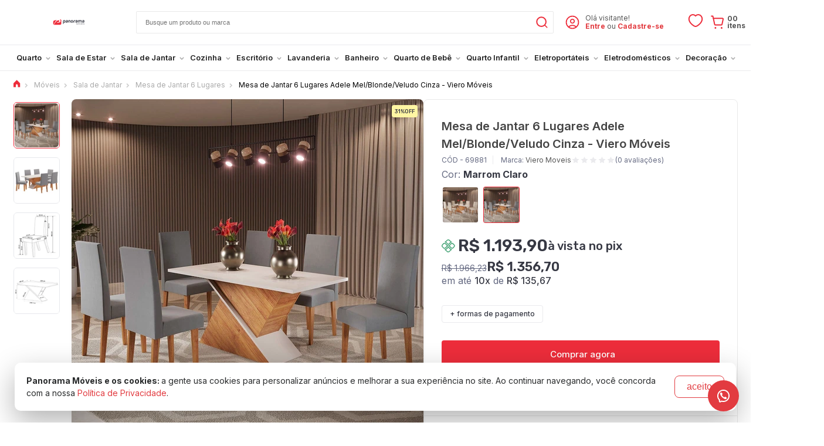

--- FILE ---
content_type: text/html; charset=UTF-8
request_url: https://www.panoramamoveis.com.br/mesa-de-jantar-6-lugares-adele-mel-blonde-veludo-cinza-viero-moveis-69881.html
body_size: 54103
content:
<!DOCTYPE html>
<html lang="pt-br">
<head prefix="og: http://ogp.me/ns#fb: http://ogp.me/ns/fb#product: http://ogp.me/ns/product#">
			<title>Mesa de Jantar 6 Lugares Adele Mel/Blonde/Veludo Cinza - Viero Móveis</title>
		<base href="https://www.panoramamoveis.com.br">
		<meta http-equiv="Content-Type" content="text/html; charset=utf-8"/>
		<meta name="viewport" content="width=device-width, initial-scale=1, maximum-scale=1">
					<meta name="description" content="Compre Mesa de Jantar 6 Lugares Adele Mel/Blonde/Veludo Cinza - Viero Móveis na Panorama Móveis. Entrega 100% Garantida para Todo Brasil. Confira agora!"/>
		<link rel="canonical" href="https://www.panoramamoveis.com.br/mesa-de-jantar-6-lugares-adele-mel-blonde-veludo-cinza-viero-moveis-69881.html" />
					<link rel="icon" href="/icon.svg" sizes="256x256" type="image/svg+xml"/>
			<link rel="shortcut icon" sizes="256x256" href="/icon.svg" type="image/svg+xml"/>
				<link rel="manifest" href="/manifest.json">
		<meta name="author" content="Panorama Móveis"/>
		<meta name="robots" content="index, follow"/>
					<meta property="og:site_name" content="Panorama Móveis"/>
						<meta property="fb:admins" content="100000476516116"/>
						<meta property="fb:admins" content="100008815684176"/>
						<meta property="fb:admins" content="100006113948588"/>
						<meta property="fb:app_id" content="311628807407616"/>
		
					<meta name="twitter:title" content="Mesa de Jantar 6 Lugares Adele Mel/Blonde/Veludo Cinza - Viero Móveis">
			<meta name="twitter:description" content="Compre Mesa de Jantar 6 Lugares Adele Mel/Blonde/Veludo Cinza - Viero Móveis na Panorama Móveis. Entrega 100% Garantida para Todo Brasil. Confira agora!">
		
	

	<meta property="og:type" content="og:product"/>
	<meta property="og:title" content="Mesa de Jantar 6 Lugares Adele Mel/Blonde/Veludo Cinza - Viero Móveis"/>
	<meta property="og:description" content="Compre Mesa de Jantar 6 Lugares Adele Mel/Blonde/Veludo Cinza - Viero Móveis na Panorama Móveis. Entrega 100% Garantida para Todo Brasil. Confira agora!"/>
	<meta property="og:url" content="https://www.panoramamoveis.com.br/mesa-de-jantar-6-lugares-adele-mel-blonde-veludo-cinza-viero-moveis-69881.html"/>
	<meta property="og:image" content="https://storage.panoverse-cdn.com.br/img.panorama/produto/69881/mesa-de-jantar-6-lugares-adele-mel-blonde-veludo-cinza-viero-moveis-479560-1000x1000-cover.jpg"/>
	<meta property="og:image:alt" content="Mesa de Jantar 6 Lugares Adele Mel/Blonde/Veludo Cinza - Viero Móveis"/>

	<meta name="twitter:image" content="https://storage.panoverse-cdn.com.br/img.panorama/produto/69881/mesa-de-jantar-6-lugares-adele-mel-blonde-veludo-cinza-viero-moveis-479560-1000x1000-cover.jpg"/>

					<meta property="product:price:amount" content="1193.9"/>
		<meta property="product:price:currency" content="BRL"/>
								<link rel="dns-prefetch" href="https://panoverse-cdn.com.br/img.panorama">
			<link rel="dns-prefetch" href="https://www.panoramamoveis.com.br/dist">
		
		<link rel="stylesheet" href="https://panoverse-cdn.com.br/css/platform.de104.css"/>

		<link rel="preconnect" href="https://fonts.googleapis.com">
		<link rel="preconnect" href="https://fonts.gstatic.com" crossorigin>
		<link href="https://fonts.googleapis.com/css2?family=Inter:wght@300;400;500;600;700&family=Rubik:wght@300;400;500;600;700&display=swap" rel="stylesheet">

		<link rel="stylesheet" href="https://www.panoramamoveis.com.br/dist/css/loja.ffc9d2.css"/>
	
	<!-- compiled 2023-02-24 17:11 :) -->

<meta name="twitter:card" content="summary_large_image">
<meta name="twitter:site" content="@panoramamoveis">
<meta name="twitter:creator" content="@panoramamoveis">
<meta name="rating" content="general"/>
<meta name="country" content="BRA"/>
<meta name="theme-color" content="#FFF">
<meta name="p:domain_verify" content="118c7127b7b8987637104d5a22135ae9"/>
<meta name="msvalidate.01" content="0490FEFF11CF69FDD0F803A4775562DA"/>
<meta http-equiv="X-UA-Compatible" content="IE=edge,chrome=1">
<meta charset="utf-8">
<meta name="apple-itunes-app" content="app-id=1640941363">

<!--Paginas Modificadas JS-->
<script defer src="/config.js?updated25"></script>
<script src="/paginas.js?updated-06"></script>
<script src="/conta.js?updated13"></script>
<script src="/pagina-nao-encontrado.min.js"></script>
<!--<script async src="/cronometro-janeiro.js?03-01-23"></script>-->
<script defer src="/header.js?updated6"></script>
<script defer src="/timer.js?updated23"></script>
<script defer src="/btn-whatsapp.js?updated04"></script>
<!--Paginas Modificadas JS-->

<!--Estilos -->
<link rel="stylesheet" href="/page-account-order.css?updated27">
<link rel="stylesheet" href="/page-product-list.css?updated03">
<link rel="stylesheet" href="/page-product.css?cache-2023-11-07">
<link rel="stylesheet" href="/skin-black-friday-2025.css?updated10">
<link rel="stylesheet" href="/skin-esquenta-2025.css?updated29">
<link rel="stylesheet" href="/header.css?updated12">
<link rel="stylesheet" href="/page-account.css?updated17">
<link rel="stylesheet" href="/footer.css?updated06">
<link rel="stylesheet" href="/page-faq.css?updated10">
<link rel="stylesheet" href="/cronometro-estilo.css?10-02-23-1">
<link rel="stylesheet" href="/blog-page.min.css">
<!--Estilos -->

<!-- TikTok Pixel Code Start -->
<script>
!function (w, d, t) {
  w.TiktokAnalyticsObject=t;var ttq=w[t]=w[t]||[];ttq.methods=["page","track","identify","instances","debug","on","off","once","ready","alias","group","enableCookie","disableCookie","holdConsent","revokeConsent","grantConsent"],ttq.setAndDefer=function(t,e){t[e]=function(){t.push([e].concat(Array.prototype.slice.call(arguments,0)))}};for(var i=0;i<ttq.methods.length;i++)ttq.setAndDefer(ttq,ttq.methods[i]);ttq.instance=function(t){for(
var e=ttq._i[t]||[],n=0;n<ttq.methods.length;n++)ttq.setAndDefer(e,ttq.methods[n]);return e},ttq.load=function(e,n){var r="https://analytics.tiktok.com/i18n/pixel/events.js",o=n&&n.partner;ttq._i=ttq._i||{},ttq._i[e]=[],ttq._i[e]._u=r,ttq._i[e]._partner=o||'GoogleTagManagerClient',ttq._t=ttq._t||{},ttq._t[e]=+new Date,ttq._o=ttq._o||{},ttq._o[e]=n||{},ttq._partner=ttq._partner||'GoogleTagManagerClient';n=document.createElement("script")
;n.type="text/javascript",n.async=!0,n.src=r+"?sdkid="+e+"&lib="+t;e=document.getElementsByTagName("script")[0];e.parentNode.insertBefore(n,e)};


  ttq.load('D08IRE3C77U9TS4J5G50');
  ttq.page();
}(window, document, 'ttq');
</script>
<!-- TikTok Pixel Code End -->
		<style>:root{--menu-color-primary: #e23b40;--header-top-bar-background: #F8F8F8;--header-top-bar-color: #ffb800}.skin-esquenta.page-product .product-header-area .tag.tag-esquenta-black-25{width:80px !important;height:80px !important}.tag.tag-esquenta-black-25{overflow:unset !important}.tags .tag.tag-Estrutura-15mm{border:1px solid #eaeaed;background:#fff !important;color:#363843 !important;padding:6px 6px 6px 10px !important;margin:0 0 3px 0}.tags .tag-Estrutura-15mm:before{content:"";margin:0 5px 0 0 !important;width:15px;height:15px;left:8px;background-image:url(https://panoverse-cdn.com.br/img.panorama/svg/980295/regua-vermelha.svg);background-size:15px;background-repeat:no-repeat;background-position:50%}.tags .tag.tag-tampo-vidro{border:1px solid #eaeaed;background:#fff !important;color:#363843 !important;padding:6px 6px 6px 10px !important;margin:0 0 3px 0}.tags .tag-tampo-vidro:before{content:"";margin:0 5px 0 0 !important;width:15px;height:15px;left:8px;background-image:url(https://panoverse-cdn.com.br/img.panorama/svg/980393/tampo-vidro-vermelho-1.svg);background-size:12px;background-repeat:no-repeat;background-position:50%}body>div.inner-body>div.menuBar>div>ul>li:nth-child(13)>a>div{color:#e23b40}body>div.inner-body>div.menuBar>div>ul>li:nth-child(13)>a>div:hover{color:#be3236;transition:0.5s}header .logo svg{max-width:213px;max-height:128px;min-width:55px;min-height:45px}.tag-cupom-02{border:1px solid #eaeaed !important;padding:6px 6px 6px 6px !important;font-family:"Rubik" !important;font-weight:400 !important}.tag-cupom-02::before{content:"";width:18px;height:16px;left:8px;background-image:url("data:image/svg+xml,%3Csvg version='1.1' id='Camada_1' xmlns='http://www.w3.org/2000/svg' xmlns:xlink='http://www.w3.org/1999/xlink' x='0px' y='0px' viewBox='0 0 32 32' style='enable-background:new 0 0 32 32;' xml:space='preserve'%3E%3Cstyle type='text/css'%3E .st0%7Bfill:%23ED2D3B;%7D .st1%7Bfill:none;%7D%0A%3C/style%3E%3Cg id='Layer_2'%3E%3Cpath class='st0' d='M26,25H6c-1.7,0-3-1.3-3-3v-2c0-0.6,0.4-1,1-1c1.7,0,3-1.3,3-3s-1.3-3-3-3c-0.6,0-1-0.4-1-1v-2 c0-1.7,1.3-3,3-3h20c1.7,0,3,1.3,3,3v2c0,0.6-0.4,1-1,1c-1.7,0-3,1.3-3,3s1.3,3,3,3c0.6,0,1,0.4,1,1v2C29,23.7,27.7,25,26,25z M5,20.9V22c0,0.6,0.4,1,1,1h20c0.6,0,1-0.4,1-1v-1.1c-2.7-0.5-4.5-3.2-3.9-5.9c0.4-2,1.9-3.5,3.9-3.9V10c0-0.6-0.4-1-1-1H6 c-0.6,0-1,0.4-1,1v1.1c2.7,0.5,4.5,3.2,3.9,5.9C8.5,19,7,20.5,5,20.9z'/%3E%3Cpath class='st0' d='M13,10c-0.6,0-1-0.4-1-1V8c0-0.6,0.4-1,1-1s1,0.4,1,1v1C14,9.6,13.6,10,13,10z'/%3E%3Cpath class='st0' d='M13,25c-0.6,0-1-0.4-1-1v-1c0-0.6,0.4-1,1-1s1,0.4,1,1v1C14,24.6,13.6,25,13,25z'/%3E%3Cpath class='st0' d='M13,14c-0.6,0-1-0.5-1-1s0.5-1,1-1s1,0.5,1,1c0,0.3-0.1,0.5-0.3,0.7C13.5,13.9,13.3,14,13,14z'/%3E%3Cpath class='st0' d='M13,17c-0.6,0-1-0.5-1-1c0-0.6,0.5-1,1-1s1,0.5,1,1c0,0.3-0.1,0.5-0.3,0.7c-0.1,0.1-0.2,0.2-0.3,0.2 C13.3,17,13.1,17,13,17z'/%3E%3Cpath class='st0' d='M13,20c-0.6,0-1-0.5-1-1s0.5-1,1-1c0.6,0,1,0.5,1,1c0,0.3-0.1,0.5-0.3,0.7C13.5,19.9,13.3,20,13,20z'/%3E%3C/g%3E%3Cg id='frame'%3E%3Crect class='st1' width='32' height='32'/%3E%3C/g%3E%3C/svg%3E%0A");background-size:78%;background-repeat:no-repeat}.tag-cupom-02{border:1px solid #eaeaed !important;padding:6px 6px 6px 6px !important;font-family:"Rubik" !important;font-weight:400 !important}.tag-cupom-02::before{content:"";width:18px;height:16px;left:8px;background-image:url("data:image/svg+xml,%3Csvg version='1.1' id='Camada_1' xmlns='http://www.w3.org/2000/svg' xmlns:xlink='http://www.w3.org/1999/xlink' x='0px' y='0px' viewBox='0 0 32 32' style='enable-background:new 0 0 32 32;' xml:space='preserve'%3E%3Cstyle type='text/css'%3E .st0%7Bfill:%23ED2D3B;%7D .st1%7Bfill:none;%7D%0A%3C/style%3E%3Cg id='Layer_2'%3E%3Cpath class='st0' d='M26,25H6c-1.7,0-3-1.3-3-3v-2c0-0.6,0.4-1,1-1c1.7,0,3-1.3,3-3s-1.3-3-3-3c-0.6,0-1-0.4-1-1v-2 c0-1.7,1.3-3,3-3h20c1.7,0,3,1.3,3,3v2c0,0.6-0.4,1-1,1c-1.7,0-3,1.3-3,3s1.3,3,3,3c0.6,0,1,0.4,1,1v2C29,23.7,27.7,25,26,25z M5,20.9V22c0,0.6,0.4,1,1,1h20c0.6,0,1-0.4,1-1v-1.1c-2.7-0.5-4.5-3.2-3.9-5.9c0.4-2,1.9-3.5,3.9-3.9V10c0-0.6-0.4-1-1-1H6 c-0.6,0-1,0.4-1,1v1.1c2.7,0.5,4.5,3.2,3.9,5.9C8.5,19,7,20.5,5,20.9z'/%3E%3Cpath class='st0' d='M13,10c-0.6,0-1-0.4-1-1V8c0-0.6,0.4-1,1-1s1,0.4,1,1v1C14,9.6,13.6,10,13,10z'/%3E%3Cpath class='st0' d='M13,25c-0.6,0-1-0.4-1-1v-1c0-0.6,0.4-1,1-1s1,0.4,1,1v1C14,24.6,13.6,25,13,25z'/%3E%3Cpath class='st0' d='M13,14c-0.6,0-1-0.5-1-1s0.5-1,1-1s1,0.5,1,1c0,0.3-0.1,0.5-0.3,0.7C13.5,13.9,13.3,14,13,14z'/%3E%3Cpath class='st0' d='M13,17c-0.6,0-1-0.5-1-1c0-0.6,0.5-1,1-1s1,0.5,1,1c0,0.3-0.1,0.5-0.3,0.7c-0.1,0.1-0.2,0.2-0.3,0.2 C13.3,17,13.1,17,13,17z'/%3E%3Cpath class='st0' d='M13,20c-0.6,0-1-0.5-1-1s0.5-1,1-1c0.6,0,1,0.5,1,1c0,0.3-0.1,0.5-0.3,0.7C13.5,19.9,13.3,20,13,20z'/%3E%3C/g%3E%3Cg id='frame'%3E%3Crect class='st1' width='32' height='32'/%3E%3C/g%3E%3C/svg%3E%0A");background-size:78%;background-repeat:no-repeat}.tag-cupom-04{border:1px solid #eaeaed !important;padding:6px 6px 6px 6px !important;font-family:"Rubik" !important;font-weight:400 !important}.tag-cupom-04::before{content:"";width:18px;height:16px;left:8px;background-image:url("data:image/svg+xml,%3Csvg version='1.1' id='Camada_1' xmlns='http://www.w3.org/2000/svg' xmlns:xlink='http://www.w3.org/1999/xlink' x='0px' y='0px' viewBox='0 0 32 32' style='enable-background:new 0 0 32 32;' xml:space='preserve'%3E%3Cstyle type='text/css'%3E .st0%7Bfill:%23ED2D3B;%7D .st1%7Bfill:none;%7D%0A%3C/style%3E%3Cg id='Layer_2'%3E%3Cpath class='st0' d='M26,25H6c-1.7,0-3-1.3-3-3v-2c0-0.6,0.4-1,1-1c1.7,0,3-1.3,3-3s-1.3-3-3-3c-0.6,0-1-0.4-1-1v-2 c0-1.7,1.3-3,3-3h20c1.7,0,3,1.3,3,3v2c0,0.6-0.4,1-1,1c-1.7,0-3,1.3-3,3s1.3,3,3,3c0.6,0,1,0.4,1,1v2C29,23.7,27.7,25,26,25z M5,20.9V22c0,0.6,0.4,1,1,1h20c0.6,0,1-0.4,1-1v-1.1c-2.7-0.5-4.5-3.2-3.9-5.9c0.4-2,1.9-3.5,3.9-3.9V10c0-0.6-0.4-1-1-1H6 c-0.6,0-1,0.4-1,1v1.1c2.7,0.5,4.5,3.2,3.9,5.9C8.5,19,7,20.5,5,20.9z'/%3E%3Cpath class='st0' d='M13,10c-0.6,0-1-0.4-1-1V8c0-0.6,0.4-1,1-1s1,0.4,1,1v1C14,9.6,13.6,10,13,10z'/%3E%3Cpath class='st0' d='M13,25c-0.6,0-1-0.4-1-1v-1c0-0.6,0.4-1,1-1s1,0.4,1,1v1C14,24.6,13.6,25,13,25z'/%3E%3Cpath class='st0' d='M13,14c-0.6,0-1-0.5-1-1s0.5-1,1-1s1,0.5,1,1c0,0.3-0.1,0.5-0.3,0.7C13.5,13.9,13.3,14,13,14z'/%3E%3Cpath class='st0' d='M13,17c-0.6,0-1-0.5-1-1c0-0.6,0.5-1,1-1s1,0.5,1,1c0,0.3-0.1,0.5-0.3,0.7c-0.1,0.1-0.2,0.2-0.3,0.2 C13.3,17,13.1,17,13,17z'/%3E%3Cpath class='st0' d='M13,20c-0.6,0-1-0.5-1-1s0.5-1,1-1c0.6,0,1,0.5,1,1c0,0.3-0.1,0.5-0.3,0.7C13.5,19.9,13.3,20,13,20z'/%3E%3C/g%3E%3Cg id='frame'%3E%3Crect class='st1' width='32' height='32'/%3E%3C/g%3E%3C/svg%3E%0A");background-size:78%;background-repeat:no-repeat}.tag-cupom-05{border:1px solid #eaeaed !important;padding:6px 6px 6px 6px !important;font-family:"Rubik" !important;font-weight:400 !important}.tag-cupom-05::before{content:"";width:18px;height:16px;left:8px;background-image:url("data:image/svg+xml,%3Csvg version='1.1' id='Camada_1' xmlns='http://www.w3.org/2000/svg' xmlns:xlink='http://www.w3.org/1999/xlink' x='0px' y='0px' viewBox='0 0 32 32' style='enable-background:new 0 0 32 32;' xml:space='preserve'%3E%3Cstyle type='text/css'%3E .st0%7Bfill:%23ED2D3B;%7D .st1%7Bfill:none;%7D%0A%3C/style%3E%3Cg id='Layer_2'%3E%3Cpath class='st0' d='M26,25H6c-1.7,0-3-1.3-3-3v-2c0-0.6,0.4-1,1-1c1.7,0,3-1.3,3-3s-1.3-3-3-3c-0.6,0-1-0.4-1-1v-2 c0-1.7,1.3-3,3-3h20c1.7,0,3,1.3,3,3v2c0,0.6-0.4,1-1,1c-1.7,0-3,1.3-3,3s1.3,3,3,3c0.6,0,1,0.4,1,1v2C29,23.7,27.7,25,26,25z M5,20.9V22c0,0.6,0.4,1,1,1h20c0.6,0,1-0.4,1-1v-1.1c-2.7-0.5-4.5-3.2-3.9-5.9c0.4-2,1.9-3.5,3.9-3.9V10c0-0.6-0.4-1-1-1H6 c-0.6,0-1,0.4-1,1v1.1c2.7,0.5,4.5,3.2,3.9,5.9C8.5,19,7,20.5,5,20.9z'/%3E%3Cpath class='st0' d='M13,10c-0.6,0-1-0.4-1-1V8c0-0.6,0.4-1,1-1s1,0.4,1,1v1C14,9.6,13.6,10,13,10z'/%3E%3Cpath class='st0' d='M13,25c-0.6,0-1-0.4-1-1v-1c0-0.6,0.4-1,1-1s1,0.4,1,1v1C14,24.6,13.6,25,13,25z'/%3E%3Cpath class='st0' d='M13,14c-0.6,0-1-0.5-1-1s0.5-1,1-1s1,0.5,1,1c0,0.3-0.1,0.5-0.3,0.7C13.5,13.9,13.3,14,13,14z'/%3E%3Cpath class='st0' d='M13,17c-0.6,0-1-0.5-1-1c0-0.6,0.5-1,1-1s1,0.5,1,1c0,0.3-0.1,0.5-0.3,0.7c-0.1,0.1-0.2,0.2-0.3,0.2 C13.3,17,13.1,17,13,17z'/%3E%3Cpath class='st0' d='M13,20c-0.6,0-1-0.5-1-1s0.5-1,1-1c0.6,0,1,0.5,1,1c0,0.3-0.1,0.5-0.3,0.7C13.5,19.9,13.3,20,13,20z'/%3E%3C/g%3E%3Cg id='frame'%3E%3Crect class='st1' width='32' height='32'/%3E%3C/g%3E%3C/svg%3E%0A");background-size:78%;background-repeat:no-repeat}.tag-cupom-07{border:1px solid #eaeaed !important;padding:6px 6px 6px 6px !important;font-family:"Rubik" !important;font-weight:400 !important}.tag-cupom-07::before{content:"";width:18px;height:16px;left:8px;background-image:url("data:image/svg+xml,%3Csvg version='1.1' id='Camada_1' xmlns='http://www.w3.org/2000/svg' xmlns:xlink='http://www.w3.org/1999/xlink' x='0px' y='0px' viewBox='0 0 32 32' style='enable-background:new 0 0 32 32;' xml:space='preserve'%3E%3Cstyle type='text/css'%3E .st0%7Bfill:%23ED2D3B;%7D .st1%7Bfill:none;%7D%0A%3C/style%3E%3Cg id='Layer_2'%3E%3Cpath class='st0' d='M26,25H6c-1.7,0-3-1.3-3-3v-2c0-0.6,0.4-1,1-1c1.7,0,3-1.3,3-3s-1.3-3-3-3c-0.6,0-1-0.4-1-1v-2 c0-1.7,1.3-3,3-3h20c1.7,0,3,1.3,3,3v2c0,0.6-0.4,1-1,1c-1.7,0-3,1.3-3,3s1.3,3,3,3c0.6,0,1,0.4,1,1v2C29,23.7,27.7,25,26,25z M5,20.9V22c0,0.6,0.4,1,1,1h20c0.6,0,1-0.4,1-1v-1.1c-2.7-0.5-4.5-3.2-3.9-5.9c0.4-2,1.9-3.5,3.9-3.9V10c0-0.6-0.4-1-1-1H6 c-0.6,0-1,0.4-1,1v1.1c2.7,0.5,4.5,3.2,3.9,5.9C8.5,19,7,20.5,5,20.9z'/%3E%3Cpath class='st0' d='M13,10c-0.6,0-1-0.4-1-1V8c0-0.6,0.4-1,1-1s1,0.4,1,1v1C14,9.6,13.6,10,13,10z'/%3E%3Cpath class='st0' d='M13,25c-0.6,0-1-0.4-1-1v-1c0-0.6,0.4-1,1-1s1,0.4,1,1v1C14,24.6,13.6,25,13,25z'/%3E%3Cpath class='st0' d='M13,14c-0.6,0-1-0.5-1-1s0.5-1,1-1s1,0.5,1,1c0,0.3-0.1,0.5-0.3,0.7C13.5,13.9,13.3,14,13,14z'/%3E%3Cpath class='st0' d='M13,17c-0.6,0-1-0.5-1-1c0-0.6,0.5-1,1-1s1,0.5,1,1c0,0.3-0.1,0.5-0.3,0.7c-0.1,0.1-0.2,0.2-0.3,0.2 C13.3,17,13.1,17,13,17z'/%3E%3Cpath class='st0' d='M13,20c-0.6,0-1-0.5-1-1s0.5-1,1-1c0.6,0,1,0.5,1,1c0,0.3-0.1,0.5-0.3,0.7C13.5,19.9,13.3,20,13,20z'/%3E%3C/g%3E%3Cg id='frame'%3E%3Crect class='st1' width='32' height='32'/%3E%3C/g%3E%3C/svg%3E%0A");background-size:78%;background-repeat:no-repeat}.tag-cupom-09{border:1px solid #eaeaed !important;padding:6px 6px 6px 6px !important;font-family:"Rubik" !important;font-weight:400 !important}.tag-cupom-09::before{content:"";width:18px;height:16px;left:8px;background-image:url("data:image/svg+xml,%3Csvg version='1.1' id='Camada_1' xmlns='http://www.w3.org/2000/svg' xmlns:xlink='http://www.w3.org/1999/xlink' x='0px' y='0px' viewBox='0 0 32 32' style='enable-background:new 0 0 32 32;' xml:space='preserve'%3E%3Cstyle type='text/css'%3E .st0%7Bfill:%23ED2D3B;%7D .st1%7Bfill:none;%7D%0A%3C/style%3E%3Cg id='Layer_2'%3E%3Cpath class='st0' d='M26,25H6c-1.7,0-3-1.3-3-3v-2c0-0.6,0.4-1,1-1c1.7,0,3-1.3,3-3s-1.3-3-3-3c-0.6,0-1-0.4-1-1v-2 c0-1.7,1.3-3,3-3h20c1.7,0,3,1.3,3,3v2c0,0.6-0.4,1-1,1c-1.7,0-3,1.3-3,3s1.3,3,3,3c0.6,0,1,0.4,1,1v2C29,23.7,27.7,25,26,25z M5,20.9V22c0,0.6,0.4,1,1,1h20c0.6,0,1-0.4,1-1v-1.1c-2.7-0.5-4.5-3.2-3.9-5.9c0.4-2,1.9-3.5,3.9-3.9V10c0-0.6-0.4-1-1-1H6 c-0.6,0-1,0.4-1,1v1.1c2.7,0.5,4.5,3.2,3.9,5.9C8.5,19,7,20.5,5,20.9z'/%3E%3Cpath class='st0' d='M13,10c-0.6,0-1-0.4-1-1V8c0-0.6,0.4-1,1-1s1,0.4,1,1v1C14,9.6,13.6,10,13,10z'/%3E%3Cpath class='st0' d='M13,25c-0.6,0-1-0.4-1-1v-1c0-0.6,0.4-1,1-1s1,0.4,1,1v1C14,24.6,13.6,25,13,25z'/%3E%3Cpath class='st0' d='M13,14c-0.6,0-1-0.5-1-1s0.5-1,1-1s1,0.5,1,1c0,0.3-0.1,0.5-0.3,0.7C13.5,13.9,13.3,14,13,14z'/%3E%3Cpath class='st0' d='M13,17c-0.6,0-1-0.5-1-1c0-0.6,0.5-1,1-1s1,0.5,1,1c0,0.3-0.1,0.5-0.3,0.7c-0.1,0.1-0.2,0.2-0.3,0.2 C13.3,17,13.1,17,13,17z'/%3E%3Cpath class='st0' d='M13,20c-0.6,0-1-0.5-1-1s0.5-1,1-1c0.6,0,1,0.5,1,1c0,0.3-0.1,0.5-0.3,0.7C13.5,19.9,13.3,20,13,20z'/%3E%3C/g%3E%3Cg id='frame'%3E%3Crect class='st1' width='32' height='32'/%3E%3C/g%3E%3C/svg%3E%0A");background-size:78%;background-repeat:no-repeat}.tag-cupom-30{border:1px solid #eaeaed !important;padding:6px 6px 6px 6px !important;font-family:"Rubik" !important;font-weight:400 !important}.tag-cupom-30::before{content:"";width:18px;height:16px;left:8px;background-image:url("data:image/svg+xml,%3Csvg version='1.1' id='Camada_1' xmlns='http://www.w3.org/2000/svg' xmlns:xlink='http://www.w3.org/1999/xlink' x='0px' y='0px' viewBox='0 0 32 32' style='enable-background:new 0 0 32 32;' xml:space='preserve'%3E%3Cstyle type='text/css'%3E .st0%7Bfill:%23ED2D3B;%7D .st1%7Bfill:none;%7D%0A%3C/style%3E%3Cg id='Layer_2'%3E%3Cpath class='st0' d='M26,25H6c-1.7,0-3-1.3-3-3v-2c0-0.6,0.4-1,1-1c1.7,0,3-1.3,3-3s-1.3-3-3-3c-0.6,0-1-0.4-1-1v-2 c0-1.7,1.3-3,3-3h20c1.7,0,3,1.3,3,3v2c0,0.6-0.4,1-1,1c-1.7,0-3,1.3-3,3s1.3,3,3,3c0.6,0,1,0.4,1,1v2C29,23.7,27.7,25,26,25z M5,20.9V22c0,0.6,0.4,1,1,1h20c0.6,0,1-0.4,1-1v-1.1c-2.7-0.5-4.5-3.2-3.9-5.9c0.4-2,1.9-3.5,3.9-3.9V10c0-0.6-0.4-1-1-1H6 c-0.6,0-1,0.4-1,1v1.1c2.7,0.5,4.5,3.2,3.9,5.9C8.5,19,7,20.5,5,20.9z'/%3E%3Cpath class='st0' d='M13,10c-0.6,0-1-0.4-1-1V8c0-0.6,0.4-1,1-1s1,0.4,1,1v1C14,9.6,13.6,10,13,10z'/%3E%3Cpath class='st0' d='M13,25c-0.6,0-1-0.4-1-1v-1c0-0.6,0.4-1,1-1s1,0.4,1,1v1C14,24.6,13.6,25,13,25z'/%3E%3Cpath class='st0' d='M13,14c-0.6,0-1-0.5-1-1s0.5-1,1-1s1,0.5,1,1c0,0.3-0.1,0.5-0.3,0.7C13.5,13.9,13.3,14,13,14z'/%3E%3Cpath class='st0' d='M13,17c-0.6,0-1-0.5-1-1c0-0.6,0.5-1,1-1s1,0.5,1,1c0,0.3-0.1,0.5-0.3,0.7c-0.1,0.1-0.2,0.2-0.3,0.2 C13.3,17,13.1,17,13,17z'/%3E%3Cpath class='st0' d='M13,20c-0.6,0-1-0.5-1-1s0.5-1,1-1c0.6,0,1,0.5,1,1c0,0.3-0.1,0.5-0.3,0.7C13.5,19.9,13.3,20,13,20z'/%3E%3C/g%3E%3Cg id='frame'%3E%3Crect class='st1' width='32' height='32'/%3E%3C/g%3E%3C/svg%3E%0A");background-size:78%;background-repeat:no-repeat}.ThanksView_paymentData__ky1fB .ThanksView_content__NpSa1 .ThanksView_infoPix__Qt6Ni .ThanksView_dateLimit__3Xs9E p{font-size:clamp(0.2rem, 5vw, 1.5rem) !important}.ThanksView_paymentData__ky1fB .ThanksView_content__NpSa1 .ThanksView_infoPix__Qt6Ni .ThanksView_dateLimit__3Xs9E svg{transform:scale(1.3)}#__next>div.modal-warning>div>div>div.modal-call-to-action>button{border-color:#e23b40;background:#e23b40}#__next>div.modal-warning>div>div>div.modal-icon>svg{color:#e23b40}.kZuEUI .modal-inner{max-width:60%;border-top:3px solid #e23b40 !important}.bCSqgI .modal-call-to-action .btn{font-size:14px;font-weight:600;letter-spacing:1px;text-transform:uppercase;border-color:#e23b40 !important;background:#e23b40 !important}.bCSqgI .modal-inner .modal-icon{color:#e23b40 !important}.bCSqgI .modal-inner{max-width:60%;border-top:3px solid #e23b40 !important}.novaJanela .inner>.head h3{overflow:hidden}.page-home .with-slider.with-nav.with-nav-inside .owl-nav button svg path{fill:#fff}.isMobile .widget-label{display:none}.notMobile .comprejunto.pl-modelo-default{display:flex;justify-content:center}.notMobile .comprejunto.pl-modelo-default .cj-final,.comprejunto.pl-modelo-default .cj-item{padding:0 15px}.notMobile .comprejunto.pl-modelo-default>div:not(:first-of-type) .ar:after{left:-40px}.comprejunto .cj-final .product-info .prices .flex-line{display:flex;align-items:flex-start;justify-content:center;flex-direction:column}#block-vitrine_alternativa>div>div:not(.product-on-hover-details)>div>div{display:flex;position:relative;padding:10px !important;height:100%;flex-direction:column;margin:0}.comprejunto .product .product-info h2{font-size:0.9rem;line-height:18px;color:#000;font-weight:600;overflow:hidden;margin:10px 10px 0 10px;padding:0;max-height:36px}.comprejunto .product-info{text-align:justify}.comprejunto .prices.prices-with-discount{display:flex;flex-wrap:wrap}.comprejunto .rating{display:flex;align-items:center;justify-content:flex-start}.block-product-list .pl-modelo-comprejunto .product .prices,.block-product-list .pl-modelo-default .product .prices{align-items:flex-start;display:flex;flex-direction:column;text-align:center;margin:10px}.block-product-list .product .prices .price-by-boleto span{text-align:left}#aba-comprejunto>div>div.cj-final.product>div.product-info>a{width:100%}.isMobile #aba-comprejunto>div>div>div>div.product-info{display:none}.isMobile #aba-comprejunto>div>div:nth-child(1)>div>div.product-info>div.prices{display:none}.isMobile #aba-comprejunto>div>div:nth-child(2)>div>div.product-info>div.prices{display:none}.isMobile #aba-comprejunto{height:275px}.isMobile #aba-comprejunto .product-info{position:absolute;right:0px;width:90vw}.isMobile #aba-comprejunto>div>div.cj-final.product>div.product-info>h2{display:none}.isMobile .section-comprejunto .prices.prices-with-discount{align-items:center;display:flex;flex-direction:column;margin:10px;align-content:center}.isMobile #aba-comprejunto>div>div.cj-final.product>div.product-info>div>div.price-by-cartaoCredito{display:none}.isMobile #aba-comprejunto .product-info{border:2px solid #f2f2f2;padding:9px;margin:10px 0 0 0}.isMobile .comprejunto.pl-modelo-default .cj-final,.comprejunto.pl-modelo-default .cj-item{padding:0 15px !important}.isMobile .comprejunto.pl-modelo-default>div:not(:first-of-type) .ar:after{left:-27px}.isMobile .comprejunto .tags .tag.tag-envio-imediato,.tags .tag.tag-frete-gratis{font-size:0.49rem !important;text-align:justify;background:#ffffffcc !important;width:65px}.isMobile .comprejunto .tags .tag-percentual-desconto{border:1px solid #fff6a3;background:#fff6a300 !important;color:#dadadade !important}.widget-label{position:fixed;display:flex;bottom:19px;right:20px;padding:15px;background:#e23b40;color:#fff;transition:0.5s cubic-bezier(0.66, -0.21, 0.43, 1.13);border-radius:50%;z-index:10000}.icon-whatsapp-light{width:23px !important;height:23px !important;background-image:url("data:image/svg+xml,%3Csvg viewBox='0 0 24 24' fill='none' xmlns='http://www.w3.org/2000/svg'%3E%3Cg id='SVGRepo_bgCarrier' stroke-width='0'%3E%3C/g%3E%3Cg id='SVGRepo_tracerCarrier' stroke-linecap='round' stroke-linejoin='round'%3E%3C/g%3E%3Cg id='SVGRepo_iconCarrier'%3E%3Cpath d='M6.014 8.00613C6.12827 7.1024 7.30277 5.87414 8.23488 6.01043L8.23339 6.00894C9.14051 6.18132 9.85859 7.74261 10.2635 8.44465C10.5504 8.95402 10.3641 9.4701 10.0965 9.68787C9.7355 9.97883 9.17099 10.3803 9.28943 10.7834C9.5 11.5 12 14 13.2296 14.7107C13.695 14.9797 14.0325 14.2702 14.3207 13.9067C14.5301 13.6271 15.0466 13.46 15.5548 13.736C16.3138 14.178 17.0288 14.6917 17.69 15.27C18.0202 15.546 18.0977 15.9539 17.8689 16.385C17.4659 17.1443 16.3003 18.1456 15.4542 17.9421C13.9764 17.5868 8 15.27 6.08033 8.55801C5.97237 8.24048 5.99955 8.12044 6.014 8.00613Z' fill='%23ffffff'%3E%3C/path%3E%3Cpath fill-rule='evenodd' clip-rule='evenodd' d='M12 23C10.7764 23 10.0994 22.8687 9 22.5L6.89443 23.5528C5.56462 24.2177 4 23.2507 4 21.7639V19.5C1.84655 17.492 1 15.1767 1 12C1 5.92487 5.92487 1 12 1C18.0751 1 23 5.92487 23 12C23 18.0751 18.0751 23 12 23ZM6 18.6303L5.36395 18.0372C3.69087 16.4772 3 14.7331 3 12C3 7.02944 7.02944 3 12 3C16.9706 3 21 7.02944 21 12C21 16.9706 16.9706 21 12 21C11.0143 21 10.552 20.911 9.63595 20.6038L8.84847 20.3397L6 21.7639V18.6303Z' fill='%23ffffff'%3E%3C/path%3E%3C/g%3E%3C/svg%3E");background-repeat:no-repeat;background-position:center}.with-slider.with-nav.with-nav-inside .owl-nav button:hover svg path{fill:#fff;height:20px}.with-slider.with-nav.with-nav-inside .owl-nav button{background:#363843;width:35px;height:50px;border-radius:9px}.page-home .with-slider.with-nav.with-nav-inside .owl-nav button.owl-next{right:30px}.page-home .with-slider.with-nav.with-nav-inside .owl-nav button.owl-prev{left:40px}.isMobile .navbar-cash-content h2{font-size:0.5rem}.isMobile .navbar-cash-content h3{font-size:0.5rem}.isMobile .navbar-cash-content h4{margin:0;font-size:0.8rem}.isMobile .navbar-cash-content p{margin:0;font-size:0.9rem}.isMobile .navbar-cash-content .navbar-brand{width:95px}.isMobile .navbar-cash-content .navbar-brand:before{content:"";display:flex;width:45px;height:45px;position:absolute;z-index:1;left:16px;bottom:-2px;background-image:url(https://storage.panoverse-cdn.com.br/img.panorama/imagem/1106486/moeda.png);background-size:100%}.isMobile .navbar-cash-content .navbar-brand h4.t-2{color:#ed2d3b;font-weight:700;text-align:start;line-height:13px;width:60px}.isMobile .navbar-cash-content .navbar-brand h4.t-2 span.t-2{font-family:"Rubik";font-weight:500;color:#fff}.isMobile .navbar-cash-content .navbar-brand h4.t-1{display:none}.isMobile .navbar-cash-content .navbar-brand span.t-1{font-family:"Rubik";font-weight:500;color:#fff}.isMobile .navbar-cash-content .navbar-timer{width:56px}.isMobile .navbar-cash-content .navbar-timer #days{margin:0;font-size:1.1rem;line-height:25px;color:#ed2d3b}.isMobile .navbar-cash-content .navbar-timer #top-time{margin:0;font-size:0.9rem;min-width:70px;padding:0 3px;line-height:10px}.isMobile .navbar-cash-content .navbar-cash-text{padding:1em;width:108px}.isMobile .navbar-cash-content .navbar-cash-text p{margin:0;font-size:0.9rem;text-transform:uppercase}.isMobile .navbar-cash-content .navbar-btn button.btn.btn-outline-warning{font-size:1rem}.isMobile .navbar-cash-content #countdown{font-size:16px;margin:0px}.notMobile .navbar-cash-content .navbar-brand{height:40px;margin-left:30px;display:flex;justify-content:flex-start;align-items:center;flex-wrap:wrap;text-transform:uppercase}.notMobile .navbar-cash-content .navbar-timer #countdown{margin:0px;display:flex;justify-content:center;align-items:center;flex-wrap:nowrap;flex-direction:row}.notMobile .navbar-cash-content .navbar-timer #countdown #days{margin:0;font-size:1.5rem;color:#ed2d3b;margin-bottom:0px}.notMobile .navbar-cash-content .navbar-timer #countdown #top-time{margin:0;font-size:1.5rem;color:#f2f2f2;border-radius:20px;padding:0 9px}.navbar-cash-content{background:#ffb800;padding:5px 0 5px 0}.navbar-cash-content a:hover{text-decoration:none}.navbar-cash-content h2,.navbar-cash-content h3,.navbar-cash-content h4{margin:0;font-weight:700;margin-right:10px}.navbar-cash-content .navbar-brand{height:40px;display:flex;justify-content:flex-end;align-items:center;flex-wrap:wrap;text-transform:uppercase}.navbar-cash-content .navbar-brand:before{content:"";display:flex;width:45px;height:45px;position:absolute;z-index:1;left:16px;bottom:-2px;background-image:url(https://storage.panoverse-cdn.com.br/img.panorama/imagem/1106486/moeda.png);background-size:100%}.navbar-cash-content .navbar-brand h4.t-1{font-weight:500;font-size:14px;color:#f2f2f2;background:#29a152;padding:7px 11px;margin:0 -16px;border-radius:0 20px 20px 0}.navbar-cash-content .navbar-brand h4.t-2{color:#ffb800;font-weight:700;padding:5px 18px;border-radius:50px 50px 50px 15px;background:linear-gradient(17deg, #833ab4 0%, #a63ab4 100%);-webkit-transform:skew(178deg);-ms-transform:skew(2deg)}.navbar-cash-content .navbar-brand span.t-1{font-family:"Rubik"}.navbar-cash-content .navbar-timer{height:40px;display:flex;align-items:center;flex-wrap:wrap;justify-content:center}.navbar-cash-content .navbar-timer #days{margin:0;font-size:1.1rem;font-weight:800;color:#ed2d3b;margin-bottom:3px}.navbar-cash-content .navbar-timer #top-time{margin:0;font-size:0.9rem;font-weight:800;color:#f2f2f2;border-radius:20px;padding:0 9px}.navbar-cash-content #countdown{margin:0px;display:flex;justify-content:center;align-items:center;flex-wrap:nowrap;flex-direction:column}.navbar-cash-content .navbar-cash-text{height:40px;flex-wrap:wrap;position:relative;display:inline-flex;justify-content:center;align-items:center;font-size:0.1rem;font-weight:bold;text-decoration:none;color:#ffff;padding:1em;width:108px}.navbar-cash-content .navbar-cash-text p{margin:0;font-size:1.3rem;color:#f2f2f2;text-transform:uppercase}.navbar-cash-content .navbar-btn{display:flex;justify-content:flex-end}.navbar-cash-content .navbar-btn button.btn.btn-outline-warning{border-radius:6px;padding:9px;color:#f2f2f2;background:#ed2d3b;border-color:#ed2d3b;color:#ffffff;width:100%;font-size:1.2rem}.navbar-cash-content .navbar-btn button.btn.btn-outline-warning:hover{color:#f2f2f2;text-decoration:none;background:#d12532}.isMobile .navbar-content h2{font-size:0.5rem}.isMobile .navbar-content h3{font-size:0.5rem}.isMobile .navbar-content h4{margin:0;font-size:0.8rem}.isMobile .navbar-content p{margin:0;font-size:0.9rem}.isMobile .navbar-content .navbar-brand{width:95px}.isMobile .navbar-content .navbar-brand h4.t-2{color:#ed2d3b;font-weight:700;text-align:start;line-height:13px;width:60px}.isMobile .navbar-content .navbar-brand span.t-1{font-family:"Rubik";-webkit-text-stroke-width:0.05rem;-webkit-text-stroke-color:#fff;color:#f0f8ff00}.isMobile .navbar-content .navbar-timer{width:56px}.isMobile .navbar-content .navbar-timer #days{margin:0;font-size:1.1rem;line-height:25px;color:#ed2d3b}.isMobile .navbar-content .navbar-timer #top-time{margin:0;font-size:0.9rem;min-width:70px;padding:0 3px;line-height:10px}.isMobile .navbar-content .navbar-text{padding:1em;width:108px}.isMobile .navbar-content .navbar-text p{margin:0;font-size:0.9rem;text-transform:uppercase}.isMobile .navbar-content .navbar-btn button.btn.btn-outline-warning{font-size:1rem}.isMobile .navbar-content #countdown{font-size:16px;margin:0px}.notMobile .navbar-content .navbar-timer #countdown{margin:0px;display:flex;justify-content:center;align-items:center;flex-wrap:nowrap;flex-direction:row}.notMobile .navbar-content .navbar-timer #countdown #days{margin:0;font-size:1.5rem;color:#ed2d3b;margin-bottom:0px}.notMobile .navbar-content .navbar-timer #countdown #top-time{margin:0;font-size:1.5rem;color:#f2f2f2;border-radius:20px;padding:0 9px}.navbar-content a:hover{text-decoration:none}.navbar-content h2,.navbar-content h3,.navbar-content h4{margin:0;font-weight:700;margin-right:10px}.navbar-content .navbar-brand{height:40px;display:flex;align-items:center;flex-wrap:wrap;text-transform:uppercase}.navbar-content .navbar-brand h4.t-1{font-weight:500;color:#f2f2f2}.navbar-content .navbar-brand h4.t-2{color:#ed2d3b;font-weight:700}.navbar-content .navbar-brand span.t-1{font-family:"Rubik";-webkit-text-stroke-width:1px;-webkit-text-stroke-color:#fff;color:#f0f8ff00}.navbar-content .navbar-timer{height:40px;display:flex;align-items:center;flex-wrap:wrap;justify-content:center}.navbar-content .navbar-timer #days{margin:0;font-size:1.1rem;color:#ed2d3b;margin-bottom:3px}.navbar-content .navbar-timer #top-time{margin:0;font-size:0.9rem;color:#f2f2f2;border-radius:20px;padding:0 9px}.navbar-content #countdown{margin:0px;display:flex;justify-content:center;align-items:center;flex-wrap:nowrap;flex-direction:column}.navbar-content .navbar-text{height:40px;flex-wrap:wrap;border-radius:50em;border:2px solid #ff6f6f;position:relative;display:inline-flex;justify-content:center;align-items:center;font-size:0.1rem;font-weight:bold;text-decoration:none;color:#ed2d3b;padding:0.5em 6.9em;box-shadow:inset 0px 0px 15px 2px red, 1px 0px 15px 2px red}.navbar-content .navbar-text p{margin:0;font-size:1.3rem;color:#f2f2f2;text-transform:uppercase}.navbar-content .navbar-btn{display:flex;justify-content:flex-end}.navbar-content .navbar-btn button.btn.btn-outline-warning{border-radius:6px;padding:9px;border-color:#ed2d3b;color:#ffffff;width:100%;font-size:1.2rem}.navbar-content .navbar-btn button.btn.btn-outline-warning:hover{color:#f2f2f2;text-decoration:none;background:#ed2d3b;box-shadow:0 0 100px #05b5ff}*::selection{background-color:#e13b40;color:white}.btn:not(.btn-link):focus{box-shadow:unset !important}body.page-store-rating-list .store-rate .store-logo svg{width:190px}body.page-store-rating-list .ratings .load-more a{width:50%;padding:18px}.banner-principal:not(.owl-loaded) img{width:100%}body .novidades h2.panorama-heading{margin:0}body .novidades header{background:unset;display:flex;align-items:center;justify-content:space-between;margin:0 0 11px 0}.novaJanela.isAlert .inner{border-top:3px solid #e23b40;box-shadow:0 18px 50px rgba(0, 0, 0, 0.3);border-radius:5px}body.page-error .main-container .box,body.page-html .main-container .box,body.page-login .main-container .box{background:#fff !important;border:unset !important;box-shadow:0 2px 3px rgba(0, 0, 0, 0) !important;color:#666 !important;line-height:150% !important;font-size:14px !important}body.page-error .main-container .main-modal{width:auto;text-align:center}.with-slider.with-nav.with-nav-outside{padding:unset}@media (max-width:350px){body.page-product.isMobile .product-summary .product-shipping .ok{padding:10px 2px}body.page-product.isMobile .product-summary .product-shipping .consultar-cep{position:unset}}@media (min-width:768px){.isMobile.page-product-list #area-search>.row>.col-md-9{flex:0 0 100% !important;max-width:100% !important}.isMobile.page-product-list .block-product-list #area-search>.row>.col-md-9>.list-head{justify-content:space-between}}@media (min-width:907px){.noite{height:53vh}.container{width:1255px;max-width:100%}}@media (min-width:1199px){.noite{height:57vh}}@media (min-width:1399px){.noite{height:59vh}}@media (min-width:1599px){.noite{height:47vh}.departament .icon-button{margin-right:75px !important}}@media (min-width:1999px){.noite{height:67vh}}body.page-login .main-container{padding:60px 0 60px 0;border-top:1px solid rgba(0, 0, 0, 0.05);background:white}.owl-carousel:not(.owl-loaded)>.item:not(:first-of-type){display:none !important}.notMobile .with-slider:not(.banner-topo).with-nav.with-nav-outside .owl-nav{position:absolute;top:-55px;right:0px}.notMobile .with-slider:not(.banner-topo).with-nav.with-nav-outside .owl-nav button{width:27px !important;height:27px !important;padding:0 !important;display:block !important;margin:0 5px 0 0 !important}.notMobile .with-slider:not(.banner-topo).with-nav.with-nav-outside .owl-nav button.owl-next,.notMobile .with-slider:not(.banner-topo).with-nav.with-nav-outside .owl-nav button.owl-prev{line-height:0 !important;position:relative !important;top:0 !important;bottom:0 !important;display:flex !important;align-items:center !important;justify-content:center !important;float:left !important;border:2px solid #ec2d3b;border-radius:50%;margin:10px 3px 0}.notMobile .with-slider:not(.banner-topo).with-nav.with-nav-outside .owl-nav svg{width:10px !important;height:10px !important}.notMobile .with-slider:not(.banner-topo).with-nav.with-nav-outside .owl-nav svg path{fill:#ec2d3b}.notMobile .with-slider:not(.banner-topo).with-nav.with-nav-outside .owl-dots-container{position:absolute;top:-58px;right:115px;bottom:inherit;left:inherit}.notMobile .with-slider:not(.banner-topo).with-nav.with-nav-outside .owl-dots-container .pageinfo{font-size:14px;padding:0}.notMobile .with-slider:not(.banner-topo) .owl-dots-container{position:relative;float:left}.notMobile .with-slider:not(.banner-topo) .owl-dots-container .pageinfo{background:#fff0;color:#b9b9b9;font-size:20px;font-weight:700;z-index:10}.notMobile button:focus{outline:none}.notMobile .with-slider.with-dots .owl-dots{display:none}.isMobile .with-slider:not(.banner-topo).with-nav.with-nav-outside .owl-nav{position:absolute;right:0px;bottom:150px;z-index:10}.isMobile .with-slider:not(.banner-topo).with-nav.with-nav-outside .owl-nav button.owl-next{line-height:0 !important;position:relative !important;top:0 !important;bottom:0 !important;display:flex !important;align-items:center !important;justify-content:center !important;float:left !important;border:2px solid #ec2d3b;border-radius:50%;margin:10px 3px 0}.isMobile .with-slider:not(.banner-topo).with-nav.with-nav-outside .owl-nav button.owl-prev{line-height:0 !important;position:relative !important;top:0 !important;bottom:0 !important;display:flex !important;align-items:center !important;justify-content:center !important;float:left !important;border:2px solid #ec2d3b;border-radius:50%;margin:10px 3px 0}.isMobile .with-slider:not(.banner-topo).with-nav.with-nav-outside .owl-nav button{width:27px !important;height:27px !important;padding:0 !important;display:block !important;margin:0 5px 0 0 !important}.isMobile .with-slider:not(.banner-topo).with-nav.with-nav-outside .owl-nav svg{width:10px !important;height:10px !important}.isMobile .with-slider:not(.banner-topo).with-nav.with-nav-outside .owl-nav svg path{fill:#ec2d3b}.isMobile .with-slider:not(.banner-topo).with-nav.with-nav-outside .owl-dots-container .pageinfo{padding:0;background:#fff0;color:#404040;font-size:20px;font-weight:700;z-index:10}.banner-topo div.owl-carousel:not(.owl-loaded)>div:not(:first-child){display:none}.banner-topo .owl-nav button.owl-next{color:#F97319 !important}.banner-topo .owl-nav button.owl-next{right:-25px !important;position:absolute;top:0;bottom:0;z-index:20;padding:10px !important;transition:0.2s all linear;width:0;height:38px;font-size:50px;margin:auto;color:#e33151;display:flex;align-items:center;justify-content:center;border-radius:50%}.banner-topo .owl-nav button.owl-prev{left:-25px !important;position:absolute;top:0;bottom:0;z-index:20;padding:10px !important;transition:0.2s all linear;width:0;height:38px;font-size:50px;margin:auto;color:#e33151;display:flex;align-items:center;justify-content:center;border-radius:50%}.header-cart-icon{width:35px;height:30px;margin:0 5px 0 10px !important;background-image:url("data:image/svg+xml,%3Csvg width='30' height='30' fill='none' xmlns='http://www.w3.org/2000/svg'%3E%3Cpath d='m7.5 8.3-.9-3.8H4.2' stroke='%23ED2D3B' stroke-width='2' stroke-linecap='round' stroke-linejoin='round'/%3E%3Cpath clip-rule='evenodd' d='M9.7 18.5 7.5 8.3h15.8c.8 0 1.4.7 1.2 1.5l-1.9 8.7c-.1.6-.6 1-1.2 1H11c-.6 0-1.1-.4-1.2-1Z' stroke='%23ED2D3B' stroke-width='2' stroke-linecap='round' stroke-linejoin='round'/%3E%3Cpath d='M21.8 24c-.2 0-.4.3-.4.5a.5.5 0 1 0 .4-.4M11 24c-.2 0-.4.3-.4.5a.5.5 0 1 0 1 0c0-.2-.3-.4-.5-.4' stroke='%23ED2D3B' stroke-width='2' stroke-linecap='round' stroke-linejoin='round'/%3E%3C/svg%3E") !important;display:flex;justify-content:flex-end}.header-cart-icon .countItens{border-radius:50%;background:#FFDB00;width:20px;height:20px;position:absolute;right:16px;font-size:10px;display:flex;justify-content:space-evenly;align-items:center}.isMobile .block-title h2{text-align:left !important;font-size:20px !important;font-weight:500 !important}body.page-home{}body.page-home.skin-black .block-title-custom h1,body.page-home.skin-black .block-title-custom p,body.page-home.skin-black .block-title h2,body.page-home.skin-black #area-body strong{color:#363843}body.page-home .title-mobile{font-size:1.4rem;color:#363843}body.page-home .title-mobile-left{font-size:20px;color:#b9b9b9}body.page-home .block-title h2{font-size:24px;margin:0;padding:0;text-transform:none;letter-spacing:normal;font-weight:100 !important;text-align:left !important;color:#363843;font-weight:500 !important}body.page-home .marcas .ar.ar-132-132{padding-top:calc((132/132) * 45%) !important}body.page-home .marcas img{filter:grayscale(100%);-webkit-filter:grayscale(100%);transition:0.5s}body.page-home .marcas img:hover{filter:unset !important;-webkit-filter:unset !important}body.page-home .marcas .owl-item{border-radius:5px;background:#fff;padding:25px 15px !important;margin-top:5px;margin-bottom:5px;box-shadow:-1px 1px 8px rgba(20, 21, 24, 0.04);transition:0.9s}body.page-home .marcas .owl-item:hover{box-shadow:0px 4.8px 6.4px rgba(20, 21, 24, 0.1)}body.page-home .tags{font-family:"Rubik", sans-serif;font-weight:500 !important;border-radius:5px}body.page-home .tags .tag-preco-black{background-color:#000000 !important;color:#ffffff !important;width:100% !important;border:1px solid #363843 !important;padding:8px 6px 6px 8px !important;font-family:"Rubik" !important;font-weight:600 !important;font-size:0.6rem !important}body.page-home .tags .tag-preco-black::before{content:"";width:18px;height:16px;left:8px;background-image:url("https://img.panoramamoveis.com.br/svg/531504/black-friday.svg");background-size:78%;background-repeat:no-repeat}body.page-home .tags .tag-pequenas-avarias{padding:8px 6px 6px 8px !important;font-family:"Rubik" !important;font-weight:400 !important}body.page-home .tags .tag-pequenas-avarias::before{content:"";width:18px;height:16px;left:8px;background-image:url("https://img.panoramamoveis.com.br/svg/415763/box-avariada.svg");background-size:78%;background-repeat:no-repeat}body.page-home .tags .tag-black-friday-2022{border:1px solid #4b4b4b !important;padding:8px 6px 6px 8px !important;font-family:"Rubik" !important;font-weight:400 !important}body.page-home .tags .tag-black-friday-2022::before{content:"";width:18px;height:16px;left:8px;background-image:url("https://img.panoramamoveis.com.br/svg/397062/black-friday.svg");background-size:78%;background-repeat:no-repeat}body.page-home .tags .tag-black-friday-app-2022{border:1px solid #4b4b4b !important;padding:8px 6px 6px 8px !important;font-family:"Rubik" !important;font-weight:400 !important}body.page-home .tags .tag-black-friday-app-2022::before{content:"";width:18px;height:16px;left:8px;background-image:url("https://img.panoramamoveis.com.br/svg/397265/black-friday-app-03.svg");background-size:78%;background-repeat:no-repeat}body.page-home .tags .tag-marca-propria{border:1px solid #eaeaed !important;padding:6px 6px 6px 6px !important;font-family:"Rubik" !important;font-weight:400 !important}body.page-home .tags .tag-marca-propria::before{content:"";width:18px;height:16px;left:8px;background-image:url("data:image/svg+xml,%3Csvg xmlns='http://www.w3.org/2000/svg' viewBox='0 0 463.6 463.6' style='enable-background:new 0 0 463.6 463.6' xml:space='preserve'%3E%3Cpath d='m445.8 256.3-179.9-180a50.17 50.17 0 0 0-35.6-14.8c-1.1 0-2.2 0-3.3.1L96.9 70.2c-14.1.9-25.5 12.3-26.4 26.4l-3.1 46.2c-6.6-3.8-12.9-8.6-18.6-14.3-13.9-13.9-22.5-31.2-24.3-48.8-1.7-16.7 3.1-31.6 13.5-42 22.1-22.1 62.8-17.2 90.9 10.8a12.01 12.01 0 1 0 17-17c-37.6-37.3-93.6-42.1-125-10.7C5.3 36.4-1.9 58.1.5 82.2c2.3 23.1 13.4 45.6 31.2 63.4 10 10 21.6 17.9 33.9 23.3l-3.8 57.9a50.3 50.3 0 0 0 14.7 39l180 180a59.74 59.74 0 0 0 42.6 17.6c16.1 0 31.2-6.3 42.6-17.6L446 341.5a59.74 59.74 0 0 0 17.6-42.6 60 60 0 0 0-17.8-42.6zm-16.9 68.1L324.5 428.8a36 36 0 0 1-25.6 10.6 36 36 0 0 1-25.6-10.6l-180-180c-5.4-5.4-8.2-12.8-7.7-20.4l3.5-52.4c2 .3 4 .6 6 .8 3 .3 6 .5 8.9.5 20.5 0 38.8-7.2 52.4-20.8a12.01 12.01 0 1 0-17-17c-10.4 10.4-25.3 15.2-42 13.5a72 72 0 0 1-6.7-1l3.6-53.6a4.4 4.4 0 0 1 4.1-4.1l130.1-8.6c.6 0 1.2-.1 1.8-.1 7 0 13.8 2.8 18.7 7.7l179.9 179.9a36 36 0 0 1 10.6 25.6 36 36 0 0 1-10.6 25.6z' style='fill:%23ed2d3b'/%3E%3C/svg%3E");background-size:78%;background-repeat:no-repeat}body.page-home .tags .tag-3-dias{border:1px solid #eaeaed !important;padding:6px 6px 6px 6px !important;font-family:"Rubik" !important;font-weight:400 !important}body.page-home .tags .tag-3-dias::before{content:"";width:18px;height:16px;left:8px;background-image:url("data:image/svg+xml,%3Csvg version='1.1' id='Capa_1' xmlns='http://www.w3.org/2000/svg' x='0' y='0' viewBox='0 0 480.4 480.4' style='enable-background:new 0 0 480.4 480.4' xml:space='preserve'%3E%3Cstyle%3E.st0%7Bfill:%23ed2d3b%7D%3C/style%3E%3Cpath class='st0' d='M274.4 435.5H85.2c-24.3 0-44.1-16.2-44.4-36.1l25.4-285.7h44V153c0 6.6 5.4 12 12 12s12-5.4 12-12v-39.3h132.7V153c0 6.6 5.4 12 12 12s12-5.4 12-12v-39.3h44l7.3 77.8c.6 6.6 6.5 11.5 13.1 10.8a12 12 0 0 0 10.8-13.1l-8.3-88.7c-.6-6.2-5.8-10.9-11.9-10.9h-55C290.5 40.1 250.1 0 200.6 0c-49.6 0-90 40.1-90.3 89.6H55.2c-6.2 0-11.4 4.7-12 10.9L16.8 397.8v1.1c0 33.4 30.7 60.6 68.4 60.6h189.2c6.6 0 12-5.4 12-12s-5.3-12-12-12zM200.5 24.1c36.3 0 65.9 29.4 66.3 65.6H134.1c.4-36.2 30-65.6 66.4-65.6z'/%3E%3Cpath class='st0' d='M360.7 276.1c-31 0-56.2 25.2-56.2 56.2s25.2 56.2 56.2 56.2 56.2-25.2 56.2-56.2-25.3-56.2-56.2-56.2zm0 88.4c-17.8 0-32.2-14.4-32.2-32.2 0-17.8 14.4-32.2 32.2-32.2 17.8 0 32.2 14.4 32.2 32.2 0 17.8-14.5 32.2-32.2 32.2z'/%3E%3Cpath class='st0' d='M357 228.4c-51.4 1.8-93.9 41.7-98.8 92.9a107.36 107.36 0 0 0 2 32.8c1.6 6.9 3.9 13.7 6.9 20.2 10.3 24.2 32.7 61.4 80.9 101.5a19.83 19.83 0 0 0 25.4 0c48.2-40 70.6-77.2 80.9-101.5 3-6.5 5.3-13.3 6.8-20.2.4-1.8.6-3 .7-3.5 1.2-6.3 1.8-12.8 1.8-19.3 0-58-48.1-105-106.6-102.9zM283.1 351zm155.1-4.7c0 .2-.1.3-.1.5s-.2.9-.4 1.8v.1c-1.2 5.4-3 10.6-5.3 15.6-.1.1-.1.2-.2.4-9 21.3-28.8 54.2-71.5 90.3-42.8-36.2-62.5-69-71.5-90.3-.1-.1-.1-.2-.2-.4-2.3-5-4.1-10.3-5.3-15.6v-.1c-.3-1.1-.4-1.7-.4-1.9 0-.1 0-.3-.1-.4-1.4-7.5-1.8-15.1-1.1-22.7 3.8-39.2 36.3-69.8 75.8-71.2 44.8-1.6 81.8 34.4 81.8 78.9-.1 5-.6 10-1.5 15z'/%3E%3C/svg%3E");background-size:78%;background-repeat:no-repeat}body.page-home .tags .tag.tag-MAIS.VENDIDO{border:1px solid #eaeaed !important;padding:6px 6px 6px 6px !important;font-family:"Rubik" !important;font-weight:400 !important}body.page-home .tags .tag.tag-MAIS.VENDIDO::before{content:"";width:18px;height:16px;left:8px;background-size:78%;background-image:url("data:image/svg+xml,%3Csvg version='1.1' id='Capa_1' xmlns='http://www.w3.org/2000/svg' x='0' y='0' viewBox='0 0 485 485' style='enable-background:new 0 0 485 485' xml:space='preserve'%3E%3Cstyle%3E.st0%7Bfill:%23ed2d3b%7D%3C/style%3E%3Cpath class='st0' d='M261.9 158.8h32a23.11 23.11 0 0 1 0 46.2h-57.4c-6.6 0-12 5.4-12 12s5.4 12 12 12H266v21.9c0 6.6 5.4 12 12 12s12-5.4 12-12V229h3.9c26 0 47.1-21.1 47.1-47.1s-21.1-47.1-47.1-47.1h-32a23.11 23.11 0 0 1 0-46.2h56.4c6.6 0 12-5.4 12-12s-5.4-12-12-12h-28.4V43.2c0-6.6-5.4-12-12-12s-12 5.4-12 12v21.5h-4c-26 0-47.1 21.1-47.1 47.1 0 25.9 21.1 47 47.1 47z'/%3E%3Cpath class='st0' d='M145 318.4h268.9c29.7 0 53.8-24.2 53.8-53.8V151.3c0-6.6-5.4-12-12-12s-12 5.4-12 12v113.2c0 16.5-13.4 29.8-29.8 29.8H145c-16.5 0-29.8-13.4-29.8-29.8V43.3c0-.4 0-.9-.1-1.3v-.3c0-.3-.1-.6-.1-.8s-.1-.5-.2-.7c0-.1-.1-.3-.1-.4-.1-.3-.2-.5-.3-.8 0-.1-.1-.2-.1-.3-.1-.2-.2-.5-.3-.7-.1-.1-.1-.2-.2-.4l-.3-.6c-.1-.1-.2-.3-.3-.4-.1-.1-.2-.3-.3-.4-.1-.2-.3-.4-.4-.5l-.3-.3c-.2-.2-.3-.4-.5-.6-.1-.1-.2-.2-.3-.2-.2-.2-.4-.4-.6-.5-.1-.1-.2-.2-.3-.2-.2-.2-.4-.3-.6-.4-.2-.2-.5-.3-.7-.4-.1-.1-.2-.1-.3-.2-.4-.2-.8-.4-1.1-.6L33.9 1c-6.1-2.6-13.1.3-15.7 6.4-2.6 6 .3 13.1 6.4 15.7l66.5 28.1v297.6a53.8 53.8 0 0 0 49.3 53.6c-5.6 8.4-8.9 18.5-8.9 29.4 0 29.3 23.9 53.2 53.2 53.2s53.2-23.9 53.2-53.2c0-10.8-3.2-20.8-8.7-29.2h127.3c-5.5 8.4-8.7 18.4-8.7 29.2 0 29.3 23.9 53.2 53.2 53.2s53.2-23.9 53.2-53.2-23.9-53.2-53.2-53.2H145c-16.5 0-29.8-13.4-29.8-29.8v-39.5a53.5 53.5 0 0 0 29.8 9.1zm68.9 113.4c0 16.1-13.1 29.2-29.2 29.2s-29.2-13.1-29.2-29.2 13.1-29.2 29.2-29.2 29.2 13.1 29.2 29.2zm216.2 0c0 16.1-13.1 29.2-29.2 29.2s-29.2-13.1-29.2-29.2 13.1-29.2 29.2-29.2 29.2 13.1 29.2 29.2z'/%3E%3C/svg%3E");background-repeat:no-repeat}body.page-home .tags .tag.tag-100mdf{border:1px solid #eaeaed !important;padding:6px 6px 6px 6px !important;font-family:"Rubik" !important;font-weight:400 !important}body.page-home .tags .tag.tag-100mdf::before{content:"";width:18px;height:16px;left:8px;background-image:url("data:image/svg+xml,%3Csvg version='1.1' id='Camada_1' xmlns='http://www.w3.org/2000/svg' x='0' y='0' viewBox='0 0 467.2 467.2' style='enable-background:new 0 0 467.2 467.2' xml:space='preserve'%3E%3Cstyle%3E.st0%7Bfill:%23ed2d3b%7D%3C/style%3E%3Cpath class='st0' d='M455.1 120.9 363.5 4.6c-2.3-2.9-5.7-4.6-9.4-4.6H113.3c-3.7 0-7.1 1.7-9.4 4.6L12.2 120.9c-1.7 2.1-2.6 4.7-2.6 7.4v326.9c0 6.6 5.4 12 12 12h424.1c6.6 0 12-5.4 12-12V128.3c.1-2.7-.8-5.3-2.6-7.4zm-32.6-2.6H245.6V24h102.6l74.3 94.3zM119.1 24h102.6v94.3H44.8L119.1 24zM33.6 443.2V142.3h400.1v300.9H33.6z'/%3E%3Cpath class='st0' d='M313.1 214.1c-4.7-4.7-12.3-4.7-17 0L154.2 356a12.01 12.01 0 1 0 17 17l141.9-141.9c4.8-4.7 4.8-12.3 0-17zM287 298.8c-11.2 0-21.7 4.3-29.6 12.2a41.83 41.83 0 0 0 0 59.1c7.9 7.9 18.4 12.2 29.6 12.2s21.7-4.3 29.6-12.2 12.2-18.4 12.2-29.6-4.3-21.7-12.2-29.6-18.5-12.1-29.6-12.1zm12.6 54.4c-3.4 3.4-7.8 5.2-12.6 5.2s-9.2-1.9-12.6-5.2c-6.9-6.9-6.9-18.2 0-25.2 3.4-3.4 7.8-5.2 12.6-5.2s9.2 1.9 12.6 5.2 5.2 7.8 5.2 12.6-1.8 9.2-5.2 12.6zm-89.8-76.7a41.83 41.83 0 0 0 0-59.1c-7.9-7.9-18.4-12.2-29.6-12.2s-21.7 4.3-29.6 12.2a41.83 41.83 0 0 0 0 59.1c7.9 7.9 18.4 12.2 29.6 12.2s21.7-4.3 29.6-12.2zm-42.2-42.2c3.4-3.4 7.8-5.2 12.6-5.2s9.2 1.9 12.6 5.2c6.9 6.9 6.9 18.2 0 25.2-3.4 3.4-7.8 5.2-12.6 5.2s-9.2-1.9-12.6-5.2c-6.8-6.9-6.8-18.2 0-25.2z'/%3E%3C/svg%3E");background-size:78%;background-repeat:no-repeat}body.page-home .tags .tag-frete-gratis-tag-com{border:1px solid #eaeaed !important;padding:6px 6px 6px 6px !important;font-family:"Rubik" !important;font-weight:400 !important}body.page-home .tags .tag-frete-gratis-tag-com::before{content:"";width:18px;height:16px;left:8px;background-image:url("data:image/svg+xml,%3Csvg version='1.1' id='Capa_1' xmlns='http://www.w3.org/2000/svg' x='0' y='0' viewBox='0 0 467.2 467.2' style='enable-background:new 0 0 467.2 467.2' xml:space='preserve'%3E%3Cstyle%3E.st0%7Bfill:%23ed2d3b%7D%3C/style%3E%3Cpath class='st0' d='M455.1 120.9 363.4 4.6C361.1 1.7 357.7 0 354 0H113.2c-3.7 0-7.1 1.7-9.4 4.6L12.1 120.9c-1.7 2.1-2.6 4.7-2.6 7.4v326.9c0 6.6 5.4 12 12 12h424.1c6.6 0 12-5.4 12-12V128.3c.1-2.7-.8-5.3-2.5-7.4zm-32.6-2.6H245.6V24h102.6l74.3 94.3zM119 24h102.6v94.3H44.7L119 24zM33.5 443.2V142.3h400.1v300.9H33.5z'/%3E%3Cpath class='st0' d='m290.5 238.9-80.4 80.4-33.4-33.4a12.01 12.01 0 1 0-17 17l41.9 41.9a12.04 12.04 0 0 0 17 0l88.8-88.8c4.7-4.7 4.7-12.3 0-17a11.8 11.8 0 0 0-16.9-.1z'/%3E%3C/svg%3E");background-size:78%;background-repeat:no-repeat}body.page-home .tags .tag.tag-Frete.Reduzido.\-.BRASILL{border:1px solid #eaeaed !important;padding:6px 6px 6px 6px !important;font-family:"Rubik" !important;font-weight:400 !important;background-color:#ffffff !important}body.page-home .tags .tag.tag-Frete.Reduzido.\-.BRASILL::before{content:"";width:18px;height:16px;left:8px;background-image:url("data:image/svg+xml,%3Csvg version='1.1' id='Capa_1' xmlns='http://www.w3.org/2000/svg' x='0' y='0' viewBox='0 0 467.2 467.2' style='enable-background:new 0 0 467.2 467.2' xml:space='preserve'%3E%3Cstyle%3E.st0%7Bfill:%23ed2d3b%7D%3C/style%3E%3Cpath class='st0' d='M455.1 120.9 363.4 4.6C361.1 1.7 357.7 0 354 0H113.2c-3.7 0-7.1 1.7-9.4 4.6L12.1 120.9c-1.7 2.1-2.6 4.7-2.6 7.4v326.9c0 6.6 5.4 12 12 12h424.1c6.6 0 12-5.4 12-12V128.3c.1-2.7-.8-5.3-2.5-7.4zm-32.6-2.6H245.6V24h102.6l74.3 94.3zM119 24h102.6v94.3H44.7L119 24zM33.5 443.2V142.3h400.1v300.9H33.5z'/%3E%3Cpath class='st0' d='m290.5 238.9-80.4 80.4-33.4-33.4a12.01 12.01 0 1 0-17 17l41.9 41.9a12.04 12.04 0 0 0 17 0l88.8-88.8c4.7-4.7 4.7-12.3 0-17a11.8 11.8 0 0 0-16.9-.1z'/%3E%3C/svg%3E");background-size:78%;background-repeat:no-repeat}body.page-home .tags .tag-percentual-desconto{font-family:"Rubik", sans-serif;font-weight:500 !important;border-radius:5px}body.page-home .tags.tags.tags-top-left{top:3px;left:3px;align-items:flex-start}body.page-home .tags.tags.tags-bottom-right{bottom:3px;right:3px;align-items:flex-end}body.page-home .tags.tags-bottom-left{bottom:3px;left:3px;align-items:flex-end}body.page-home .tags.tags-bottom-left .tags .tag-cupom-02{border:1px solid #eaeaed !important;padding:6px 6px 6px 6px !important;font-family:"Rubik" !important;font-weight:400 !important}body.page-home .tags.tags-bottom-left .tags .tag-cupom-02::before{content:"";width:18px;height:16px;left:8px;background-image:url("data:image/svg+xml,%3Csvg version='1.1' id='Camada_1' xmlns='http://www.w3.org/2000/svg' xmlns:xlink='http://www.w3.org/1999/xlink' x='0px' y='0px' viewBox='0 0 32 32' style='enable-background:new 0 0 32 32;' xml:space='preserve'%3E%3Cstyle type='text/css'%3E .st0%7Bfill:%23ED2D3B;%7D .st1%7Bfill:none;%7D%0A%3C/style%3E%3Cg id='Layer_2'%3E%3Cpath class='st0' d='M26,25H6c-1.7,0-3-1.3-3-3v-2c0-0.6,0.4-1,1-1c1.7,0,3-1.3,3-3s-1.3-3-3-3c-0.6,0-1-0.4-1-1v-2 c0-1.7,1.3-3,3-3h20c1.7,0,3,1.3,3,3v2c0,0.6-0.4,1-1,1c-1.7,0-3,1.3-3,3s1.3,3,3,3c0.6,0,1,0.4,1,1v2C29,23.7,27.7,25,26,25z M5,20.9V22c0,0.6,0.4,1,1,1h20c0.6,0,1-0.4,1-1v-1.1c-2.7-0.5-4.5-3.2-3.9-5.9c0.4-2,1.9-3.5,3.9-3.9V10c0-0.6-0.4-1-1-1H6 c-0.6,0-1,0.4-1,1v1.1c2.7,0.5,4.5,3.2,3.9,5.9C8.5,19,7,20.5,5,20.9z'/%3E%3Cpath class='st0' d='M13,10c-0.6,0-1-0.4-1-1V8c0-0.6,0.4-1,1-1s1,0.4,1,1v1C14,9.6,13.6,10,13,10z'/%3E%3Cpath class='st0' d='M13,25c-0.6,0-1-0.4-1-1v-1c0-0.6,0.4-1,1-1s1,0.4,1,1v1C14,24.6,13.6,25,13,25z'/%3E%3Cpath class='st0' d='M13,14c-0.6,0-1-0.5-1-1s0.5-1,1-1s1,0.5,1,1c0,0.3-0.1,0.5-0.3,0.7C13.5,13.9,13.3,14,13,14z'/%3E%3Cpath class='st0' d='M13,17c-0.6,0-1-0.5-1-1c0-0.6,0.5-1,1-1s1,0.5,1,1c0,0.3-0.1,0.5-0.3,0.7c-0.1,0.1-0.2,0.2-0.3,0.2 C13.3,17,13.1,17,13,17z'/%3E%3Cpath class='st0' d='M13,20c-0.6,0-1-0.5-1-1s0.5-1,1-1c0.6,0,1,0.5,1,1c0,0.3-0.1,0.5-0.3,0.7C13.5,19.9,13.3,20,13,20z'/%3E%3C/g%3E%3Cg id='frame'%3E%3Crect class='st1' width='32' height='32'/%3E%3C/g%3E%3C/svg%3E%0A");background-size:78%;background-repeat:no-repeat}body.page-home .tags .tag-envio-imediato:before{content:"";margin:0 5px 0 0 !important;width:15px;height:15px;background-size:15px;background-repeat:no-repeat;background-position:50%}body.page-home .block-product-list .pl-modelo-default{text-align:left}body.page-home .block-product-list .pl-modelo-default .product{background-color:white;border-radius:5px;width:100%}body.page-home .block-product-list .pl-modelo-default .product .rating{margin:10px 10px 0 0px;display:flex;align-items:center;justify-content:left}body.page-home .block-product-list .pl-modelo-default h3{margin:10px 10px 0 0px;display:-webkit-box;-webkit-line-clamp:2;-webkit-box-orient:vertical;min-height:31px;max-height:35px;max-width:100%;overflow:hidden;text-overflow:ellipsis}body.page-home .block-product-list .pl-modelo-default .prices{margin:10px 10px 10px 0px;align-items:start;display:flex;flex-direction:column;text-align:left}body.page-home .block-product-list .pl-modelo-default .prices .price-by-boleto{color:#363843;font-size:10px;font-weight:600;opacity:1;transition:120ms linear opacity}body.page-home .block-product-list .pl-modelo-default .prices .price-from{font-family:"Inter", sans-serif;font-weight:600;display:flex;color:#7c8096;font-size:13px}body.page-home .home-title{color:#b9b9b9 !important}body.page-home .vitrineCustom .owl-nav button{outline:0}body.page-home .vitrineCustom img,body.page-home .vitrineCustom .picture{border-radius:5px}body.page-home .vitrineCustom svg{margin:0 0px 0 0;fill:#e23b40;font-weight:bold}body.page-home .vitrineCustom .timer{border-top:2px solid #FFEFF0;margin-top:10px;padding:10px 0 10px 0;line-height:12.3px}body.page-home .vitrineCustom .timer h2{font-size:15px !important;margin:10px 3px !important;color:#e33151}body.page-home .vitrineCustom .timer p{color:#363843 !important;font-size:11px !important;font-family:"Inter", sans-serif;font-weight:700 !important;text-align:center;margin:0}body.page-home .home-tags{display:flex;justify-content:space-around;align-items:center;opacity:0;transition:90ms linear opacity}body.page-home .home-tags .home-tag-item{display:flex;align-items:center;justify-content:center;text-decoration:none}body.page-home .home-tags .home-tag-item .elipse{background:#FFEFF0;border-radius:50%;display:flex;padding:4px;margin-right:15px}body.page-home .home-tags .home-tag-item .tag-espec{background-color:#FFEFF0;border-radius:50%;padding:10px;margin-right:12px}body.page-home .home-tags .home-tag-item svg{margin-right:0px}body.page-home .home-tags .home-tag-item .fill{fill:var(--color-primary)}body.page-home .home-tags .home-tag-item .stroke{stroke:var(--color-primary)}body.page-home .home-tags .home-tag-item p{margin:0;color:#777;font-size:14px;font-weight:600;transition:2s}body.page-home .home-tags .home-tag-item p:hover{color:#e23b40;transition:70ms}body.page-home .moveis{background:#f8f8f8}body.page-home .moveis strong{font-weight:500 !important;font-family:"Rubik", sans-serif;color:#363843}body.page-home .melhor-produto{background:#f8f8f8}body.page-home .ofertas{background:#f8f8f8}body.page-home .home-tag-item:nth-child(4){border-right:0px solid !important}body.page-home .departament{height:135px;display:flex;align-items:center;transition:0.5s;overflow:hidden;justify-content:space-between;cursor:pointer}body.page-home .departament:hover{box-shadow:5px 6px 5px #0000000f;text-decoration:none}body.page-home .departament:hover img{transform:scale(1.1)}body.page-home .departament:hover svg path:nth-child(1){fill:#ed2d3b;transition:all 0.5s}body.page-home .departament:hover svg path:nth-child(2){fill:white;transition:all 0.5s}body.page-home .departament img{transition:0.5s}body.page-home .departament-label{display:flex;justify-content:center;align-items:center}body.page-home .text-content{font-size:24px;margin-left:60px;font-weight:600;color:#363843}body.page-home .text-content span{font-size:16px;font-weight:500;color:#646981}body.page-home .block-image{border-right:1px solid #EAEAED;height:135px;display:flex;align-items:center;justify-content:center;padding-right:10px}body.page-home .icon-button{margin-right:20px}body.page-home .favorite-brands img{background:#FFFFFF;box-shadow:0px 6px 8px rgba(20, 21, 24, 0.03);border-radius:8px}body.page-home .banner-2-small .ar{margin-bottom:20px}body.page-home .followus .followus-title{font-size:18px;color:#FFF;font-weight:700;margin-right:30px}body.page-home .followus .followus-icons{display:flex;align-items:center;justify-content:center}body.page-home .followus .followus-icons a{display:block}body.page-home .followus .followus-icons a:hover .icon{background-color:#b8620a}body.page-home .followus .followus-icons .icon{transition:200ms linear background-color;margin:0 5px;width:48px;height:48px;border-radius:100%;background-color:#E87C0D;background-position:50%;background-size:28px 28px}body.page-home .followus .followus-icons .icon-facebook{background-image:url('data:image/svg+xml;utf8,<svg xmlns="http://www.w3.org/2000/svg" xmlns:xlink="http://www.w3.org/1999/xlink" viewBox="0 0 19 32"><defs><path id="a" d="M0 0h19v32H0z"/></defs><clipPath id="b"><use xlink:href="%23a" overflow="visible"/></clipPath><path d="M12 32V18h6l1-6h-7V9c0-2 1-3 3-3h3V0h-5C8 0 6 3 6 8v4H0v6h6v14h6z" clip-path="url(%23b)" fill="%23fff"/></svg>')}body.page-home .followus .followus-icons .icon-insta{background-image:url('data:image/svg+xml;utf8,<svg xmlns="http://www.w3.org/2000/svg" xmlns:xlink="http://www.w3.org/1999/xlink" viewBox="0 0 49.6 49.6"><defs><path id="a" d="M0 0h49.6v49.6H0z"/></defs><clipPath id="b"><use xlink:href="%23a" overflow="visible"/></clipPath><path clip-path="url(%23b)" fill="%23FFF" d="M24.8 11.9c-7 0-12.8 5.7-12.8 12.8s5.7 12.8 12.8 12.8 12.8-5.8 12.8-12.8-5.8-12.8-12.8-12.8m0 21c-4.5 0-8.2-3.7-8.2-8.2s3.7-8.2 8.2-8.2 8.2 3.7 8.2 8.2-3.7 8.2-8.2 8.2"/><g><defs><path id="c" d="M0 0h49.6v49.6H0z"/></defs><clipPath id="d"><use xlink:href="%23c" overflow="visible"/></clipPath><path clip-path="url(%23d)" fill="%23FFF" d="M38.1 8.7c1.6 0 2.9 1.3 2.9 2.9s-1.3 2.9-2.9 2.9c-1.6 0-2.9-1.3-2.9-2.9 0-1.6 1.3-2.9 2.9-2.9"/></g><g><defs><path id="e" d="M0 0h49.6v49.6H0z"/></defs><clipPath id="f"><use xlink:href="%23e" overflow="visible"/></clipPath><path clip-path="url(%23f)" fill="%23FFF" d="M45.6 4.1C43 1.4 39.3 0 35.1 0H14.5C5.8 0 0 5.8 0 14.5V35c0 4.3 1.4 8 4.2 10.7 2.7 2.6 6.3 3.9 10.4 3.9H35c4.3 0 7.9-1.4 10.5-3.9 2.7-2.6 4.1-6.3 4.1-10.6V14.5c0-4.2-1.4-7.8-4-10.4m-.4 31c0 3.1-1.1 5.6-2.9 7.3C40.5 44.1 38 45 35 45H14.6c-3 0-5.5-.9-7.3-2.6-1.8-1.8-2.7-4.3-2.7-7.4V14.5c0-3 .9-5.5 2.7-7.3 1.7-1.7 4.3-2.6 7.3-2.6h20.6c3 0 5.5.9 7.3 2.7 1.7 1.8 2.7 4.3 2.7 7.2v20.6z"/></g></svg>')}body.page-home .followus>div{display:flex;align-items:center;justify-content:center}body.page-home .category-slider .item{display:flex;flex-direction:column-reverse}body.page-home .category-slider .item:hover{text-decoration:none}body.page-home .category-slider .item .item-title{padding:10px 0 0 0;font-size:12px;font-weight:600;color:#b9b9b9 !important}.buttons_container{display:flex;justify-content:left;margin-bottom:20px}.buy_button{width:177px;text-align:center;text-decoration:none;background-color:#3A3B3C;padding:7px 16px;font-size:16px;text-transform:uppercase;font-weight:bold;color:white;border-radius:8px;margin-right:10px}.buy_button:hover{background-color:#19a565;color:#fff;text-decoration:none;transition:0.9s}.subtitle{font-size:13px;color:#BCBCBC}.card-meio{max-height:200px;background-color:#363843;display:flex;border-radius:4px;margin-bottom:30px;background-image:url(https://img.panoramamoveis.com.br/imagem/381831/vector-3-1.png);background-repeat:no-repeat;background-position:right;box-shadow:0px 6px 8px rgba(20, 21, 24, 0.08)}.card-meio .img_container{display:flex;align-items:end;margin-top:30px}.card-meio .img_container:hover{cursor:pointer}.card-meio .img_container img{max-width:180px}.card-meio .img_container img:hover{transition:all 0.5s;transform:scale(0.9)}.card-meio .product_description{width:300px;padding:25px 0 0 25px}.card-meio .product_description h2{font-size:min(17px, 3.1vw);color:#ffffff;font-weight:600}.card-meio .product_description .ico{width:70px;height:70px;position:absolute;left:80%;right:0;top:5px;background-image:url(https://img.panoramamoveis.com.br/imagem/381747/discount-sale-label.svg);background-repeat:no-repeat;background-position:50%;z-index:1}.card-meio .product_description .pagto_option{color:#A0A4B3;font-style:normal;font-weight:500;font-size:18px}.card-meio .product_description .pagto_option strong{font-weight:500 !important;font-family:"Rubik", sans-serif;color:#a0a4b3}.card-meio .product_description .new_price{color:#ffffff;font-size:2em;font-weight:bold;margin-bottom:5px}.notMobile .main-container{background:white}.notMobile .main-container .main-modal{width:auto;text-align:left;line-height:150%;font-size:14px;margin:0 auto;padding:20px;background:#fff;border:unset;box-shadow:unset}.notMobile .main-container .text-no-result{margin-top:auto;margin-bottom:auto;text-align:left}.notMobile .main-container .text-no-result h3{font-family:"Rubik";font-style:normal;font-weight:500 !important;font-size:32px;line-height:135%;color:#363843}.notMobile .main-container .text-no-result li{font-family:"Inter";font-style:normal;font-weight:400;font-size:14px;line-height:150%;color:#7C8096;flex:none;order:1;flex-grow:0}.notMobile .main-container .btn.btn-primary{border-color:#df252a;border-radius:5px}.notMobile .main-container .btn.btn-primary.abrirLogin{border-color:#df252a;border-radius:5px;font-size:10px;margin-top:7px;width:unset}.isMobile .main-container{background:white}.isMobile .main-container .main-modal{width:auto;text-align:left;line-height:150%;font-size:14px;margin:0 auto;padding:20px;background:#fff;border:unset;box-shadow:unset}.isMobile .main-container .alert-error{background-image:url("https://s3-sa-east-1.amazonaws.com/img.panorama.homologacao/svg/593/frame-mobile.svg");height:565px;background-repeat:no-repeat;object-fit:contain;margin:auto;display:block}.isMobile .main-container .text-no-result{margin-top:auto;margin-bottom:auto}.isMobile .main-container .text-no-result h3{font-family:"Rubik";font-style:normal;font-weight:500;font-size:32px;line-height:135%;color:#363843}.isMobile .main-container .text-no-result li{font-family:"Inter";font-style:normal;font-weight:400;font-size:14px;line-height:150%;color:#7C8096;flex:none;order:1;flex-grow:0}.novaJanela_overlay:not(#modal-conjunto) .novaJanela .inner .content p{line-height:20px}.novaJanela_overlay:not(#modal-conjunto) .novaJanela.macLike.show-animate.no-select.show .btn.btn-primary{border-color:#df252a;border-radius:4px;width:100%;height:50px;display:flex !important;align-items:center;justify-content:center;font-size:max(14px, 1vw);margin-top:20px}.isMobile:not(.page-product):not(.page-checkout) .main-container .btn.btn-primary{border-color:#df252a;border-radius:5px;font-size:18px;margin-top:4px}body.page-recovery .recadastramento-de-senha .btn-call-to-action{text-align:center;margin:10px auto 0 auto;width:150px;display:block;width:100%}.buttons_container{display:flex;justify-content:left;margin-bottom:20px}.buy_button{width:177px;text-align:center;text-decoration:none;background-color:#3A3B3C;padding:7px 16px;font-size:16px;text-transform:uppercase;font-weight:bold;color:white;border-radius:8px;margin-right:10px}.buy_button:hover{background-color:#19a565;color:#fff;text-decoration:none;transition:0.9s}.subtitle{font-size:13px;color:#BCBCBC}.watch{display:flex;align-items:center !important;justify-content:center}body.isMobile .home-tags{margin-bottom:20px}body.isMobile .home-tags .home-tag-item:first-child{width:100%;box-shadow:0 0 15px rgba(0, 0, 0, 0.1)}body.isMobile .home-tags .home-tag-item:not(:first-child){display:none}body.isMobile .departament{height:100px}body.isMobile .departament .block-image{padding:0px !important}body.isMobile .departament img{width:115px}body.isMobile .text-content{font-size:16px;margin-left:24px;line-height:18px}body.isMobile .text-content span{font-size:12px}body.isMobile .best-product-title{font-size:10px}body.isMobile .owl-carousel .owl-nav button.owl-next,body.isMobile .owl-carousel .owl-nav button.owl-prev,body.isMobile .owl-carousel button.owl-dot{background:0 0;color:inherit;border:none;padding:0 !important;height:0px}body.isMobile .with-slider .owl-dots span{background:#555;border-radius:6px;display:block;height:4px;margin:5px 2px;width:9px}body.isMobile.page-home .escolha-departamento{background:#fff}.tags-content{display:flex;justify-content:space-between;margin-top:15px}.notMobile .vitrine-person .item{display:flex;align-items:center;padding:10px;background:#fff;border-radius:5px;box-shadow:0px 4.8px 6.4px rgba(20, 21, 24, 0.03);transition:0.9s}.notMobile .vitrine-person .item:hover{box-shadow:0px 4.8px 6.4px rgba(20, 21, 24, 0.1)}.isMobile .vitrine-person .item{padding:4px;background:#fff}.text{font-size:14px;color:#4D5163;font-weight:500}.item{display:flex;align-items:center}.line-item{width:24px;border:1px solid #4D5163;transform:rotate(90deg);height:0px;opacity:0.3}.choose-depart .block-banner-container .with-slider .item{align-items:center;justify-content:center;display:flex}.choose-depart .item{flex-direction:column}.choose-depart .item .item-title{color:#2e2e2e !important;font-size:15px;font-weight:500}.choose-depart a.item:hover{text-decoration:none !important}.selos{height:60px;border:1px solid #e1e1e1;border-radius:4px;display:grid;justify-content:center;margin:20px auto}.selos.selos-7 img{height:50px}.selos a{display:flex;align-items:center;justify-content:center}input[type=checkbox]:focus,input[type=date]:focus,input[type=password]:focus,input[type=tel]:focus,input[type=text]:focus,select:focus{outline:0;border-color:#da3222;box-shadow:0 2px 5px #1c328647}.isMobile .float-btn-chat{position:fixed;width:60px;height:60px;border:none;right:15px;bottom:50px;display:flex;align-items:center;justify-content:center;border-radius:5px;background:#e23b40;z-index:201 !important}.notMobile .float-btn-chat{position:fixed;width:60px;height:60px;border:none;right:25px;bottom:20px;display:flex;align-items:center;justify-content:center;border-radius:5px;background:#e23b40;z-index:201 !important}body.page-home .owl-carousel:not(.banner-principal) .owl-item{border-radius:5px;padding:5px}body.isMobile .with-slider .owl-dots .active span{background:#ED2D3B}.isMobile .marcas .ar.ar-132-132{padding-top:calc((132/132) * 45%) !important}.block-product-list .product-list .item .product .picture{border-radius:5px}.block-product-list .product-list .item .product .picture .ar-content img{border-radius:6px}.block-product-list .product-list .item .product h3{color:#363843 !important}.depart-tittle{color:#b9b9b9 !important}.home-help p{color:#b9b9b9 !important}.home-help a{text-decoration:none}.home-help a:houver{color:#e23b40}.mainTitle{color:#b9b9b9 !important}.isMobile .noite{z-index:0;background:#000;width:100%;height:50%;background-image:url(https://img.panoramamoveis.com.br/imagem/397636/constelacao-mobile.png);background-repeat:no-repeat;background-size:cover !important;position:absolute;overflow:hidden}.notMobile .noite{z-index:0;background:#000;width:100%;background-image:url(https://img.panoramamoveis.com.br/imagem/394301/constelacao.jpg);background-repeat:no-repeat;background-size:cover !important;position:absolute;overflow:hidden}.notMobile .owl-stage-outer button.btn.btn-danger{position:absolute;right:125px;bottom:90px;border-radius:4px;width:20%;height:35px;font-size:18px}.isMobile .owl-stage-outer button.btn.btn-danger{position:absolute;left:40px;bottom:30px;border-radius:4px;width:30%}.banner-min .btn.btn-danger{color:#fff;background-color:#c12e2a;border-color:#c12e2a;position:absolute;bottom:20px;right:55px;padding:10px;width:120px;border-radius:4px;font-size:14px}body.page-home .choose-depart.owl-carousel .owl-item{background:#ffffff;box-shadow:2px 3px 10px 0px rgba(20, 21, 24, 0.09);transition:0.9s;margin:13px 0}body.page-home .choose-depart.owl-carousel .owl-item:hover{box-shadow:0px 4.8px 6.4px rgba(20, 21, 24, 0.1)}body.page-home .departament{background-color:white;margin-bottom:26px;border-radius:8px}.row-banner-principal{transition:45ms linear opacity}body.isMobile.page-home .owl-dots{background:unset}.isMobile .with-slider .owl-dots-container{position:unset;left:unset;right:unset;bottom:unset;display:flex;flex-direction:unset;align-items:center;justify-content:center;margin-top:15px}.isMobile .banner-retangular.with-slider .owl-dots-container{position:absolute;left:0;right:0;bottom:6px;display:flex;flex-direction:unset;align-items:center;justify-content:center;margin-top:15px}.isMobile .with-slider.with-dots .owl-dots{background:unset}.tag{border-radius:4px;text-transform:capitalize}.banner-radius img{border-radius:6px}.info-contact{background:white;padding:10px;margin-top:10px}.info-contact h4{font-size:15px !important;font-family:inter;font-weight:bold !important}.info-contact a:hover{text-decoration:none}.info-contact a span{color:#A0A4B3;text-decoration:none;font-size:1em;line-height:24px;margin-left:10px;font-weight:500}.info-contact a span:hover{color:#da3222}.rede-sociais{background:white;margin-top:15px;padding:10px 5px}.rede-sociais .social-profiles{display:flex;justify-content:space-between}.block-product-list aside{border:unset;border-bottom:1px solid #eee !important}.block-product-list .filters aside.closed .filter-title:not(.openClose) .openClose{background-image:url("data:image/svg+xml,%3Csvg width='20' height='20' fill='none' xmlns='http://www.w3.org/2000/svg'%3E%3Cpath d='M17 1H3c-1.1046 0-2 .8954-2 2v14c0 1.1046.8954 2 2 2h14c1.1046 0 2-.8954 2-2V3c0-1.1046-.8954-2-2-2ZM6 10h8M10 6v8' stroke='%23ED2D3B' stroke-width='1.5' stroke-linecap='round' stroke-linejoin='round'/%3E%3C/svg%3E")}.block-product-list .filters aside .filter-title:not(.dontClose) .openClose{background-size:15px;background-image:url("data:image/svg+xml,%3Csvg width='20' height='20' fill='none' xmlns='http://www.w3.org/2000/svg'%3E%3Cpath d='M17 1H3c-1.1046 0-2 .8954-2 2v14c0 1.1046.8954 2 2 2h14c1.1046 0 2-.8954 2-2V3c0-1.1046-.8954-2-2-2ZM6 10h8' stroke='%23ED2D3B' stroke-width='1.5' stroke-linecap='round' stroke-linejoin='round'/%3E%3C/svg%3E")}.block-product-list .filter-btn-clean{display:flex;padding:14px 9px;z-index:9999;justify-content:center;margin:25px 0;border:1px solid #eee;font-size:16px;font-weight:500;text-decoration:none;border-radius:4px}.filter-btn-clean:hover{background-color:#ED2D3B;color:white;transition:0.5s}.noUi-handle{border-radius:100%;background:#da3222;cursor:default}.noUi-connect{background:#da3222}.info-contact{background:white;padding:10px;margin-top:10px}.info-contact h4{font-size:15px !important;font-family:inter;font-weight:bold !important}.info-contact a:hover{text-decoration:none}.info-contact a span{color:#A0A4B3;text-decoration:none;font-size:1em;line-height:24px;margin-left:10px;font-weight:500}.info-contact a span:hover{color:#da3222}.rede-sociais{background:white;margin-top:15px;padding:10px 5px}.rede-sociais .social-profiles{display:flex;justify-content:space-between}.notMobile .product-list.product-list-default .product{text-align:start;margin-bottom:22px;box-shadow:0px 6px 8px rgba(20, 21, 24, 0.06);border-radius:6px;padding:16px}.notMobile .product-list.product-list-default .product .prices{margin-top:10px;margin-top:5px}.notMobile .product-list.product-list-default .product .prices .price-from{justify-content:start}.notMobile .product-list.product-list-default .product .rating{justify-content:start}.notMobile .product-list.product-list-default .product h3{margin:10px 10px 5px 0px}.isMobile .product-list.product-list-default .product{text-align:start;padding:8px}.isMobile .product-list.product-list-default .product .prices{margin-top:10px;margin-top:5px}.isMobile .product-list.product-list-default .product .prices .price-from{justify-content:start}.isMobile .product-list.product-list-default .product .rating{justify-content:start}.isMobile .product-list.product-list-default .product h3{margin:10px 10px 5px 0px;display:-webkit-box;-webkit-line-clamp:2;-webkit-box-orient:vertical;min-height:31px;max-height:35px}.isMobile .product-list.product-list-default .product{padding:10px;margin:0 0 15px 0;box-shadow:0px 6px 8px rgba(20, 21, 24, 0.06)}.product-list.product-list-horizontal .product .prices .price-from{justify-content:start}.block-product-list .product .prices .price-from span{margin:0 !important}.block-product-list .product .prices .price-by-boleto{color:#7C8096 !important;font-weight:400;font-size:13px;opacity:1;transition:120ms linear opacity}.block-product-list .product .prices .price-by-boleto span{font-weight:500 !important;font-family:"Rubik", sans-serif;color:#363843}.product-info a:hover{text-decoration:none !important}.notMobile .block-product-list .filters aside label span{font-weight:400;font-family:"Rubik", sans-serif !important}.isMobile .moon{z-index:1;border-radius:50%;position:absolute;top:70px;left:-93px;width:250px;height:250px;background:url(https://img.panoramamoveis.com.br/imagem/400936/moon-2-0.jpg);background-repeat:repeat-x;background-size:cover;-webkit-animation:moon-rotation 90s linear infinite;animation:moon-rotation 90s linear infinite;box-shadow:inset 60px 0 40px black, inset -7px -3px 11px 0px rgba(0, 0, 0, 0.9), inset -160px 0 60px rgba(248, 248, 213, 0.2)}.notMobile .moon{z-index:1;border-radius:50%;position:absolute;top:-115px;left:-90px;width:500px;height:500px;background:url(https://img.panoramamoveis.com.br/imagem/400936/moon-2-0.jpg);background-repeat:repeat-x;background-size:cover;-webkit-animation:moon-rotation 90s linear infinite;animation:moon-rotation 90s linear infinite;box-shadow:inset 60px 0 40px black, inset -7px -3px 11px 0px rgba(0, 0, 0, 0.9), inset -160px 0 60px rgba(248, 248, 213, 0.2)}.moon:before{content:"";position:absolute;top:50%;left:50%;transform:translate(-50%, -50%);border-radius:50%;width:495px;height:495px;box-shadow:-60px 0 50px black}.notMobile .main-container .text-no-result{margin-top:auto;margin-bottom:auto;text-align:left}.notMobile .main-container .alert-error{background-image:url(https://s3-sa-east-1.amazonaws.com/img.panorama.homologacao/svg/592/frame-20788.svg);height:565px;background-repeat:no-repeat;background-position:center}.tag.tag-frete-gratis-novo{border:1px solid #eaeaed !important;padding:6px 6px 6px 6px !important;font-family:"Rubik" !important;font-weight:400 !important}.tag.tag-frete-gratis-novo::before{content:"";width:18px;height:16px;left:8px;background-image:url("data:image/svg+xml,%3Csvg version='1.1' id='Capa_1' xmlns='http://www.w3.org/2000/svg' x='0' y='0' viewBox='0 0 467.2 467.2' style='enable-background:new 0 0 467.2 467.2' xml:space='preserve'%3E%3Cstyle%3E.st0%7Bfill:%23ed2d3b%7D%3C/style%3E%3Cpath class='st0' d='M455.1 120.9 363.4 4.6C361.1 1.7 357.7 0 354 0H113.2c-3.7 0-7.1 1.7-9.4 4.6L12.1 120.9c-1.7 2.1-2.6 4.7-2.6 7.4v326.9c0 6.6 5.4 12 12 12h424.1c6.6 0 12-5.4 12-12V128.3c.1-2.7-.8-5.3-2.5-7.4zm-32.6-2.6H245.6V24h102.6l74.3 94.3zM119 24h102.6v94.3H44.7L119 24zM33.5 443.2V142.3h400.1v300.9H33.5z'/%3E%3Cpath class='st0' d='m290.5 238.9-80.4 80.4-33.4-33.4a12.01 12.01 0 1 0-17 17l41.9 41.9a12.04 12.04 0 0 0 17 0l88.8-88.8c4.7-4.7 4.7-12.3 0-17a11.8 11.8 0 0 0-16.9-.1z'/%3E%3C/svg%3E");background-size:78%;background-repeat:no-repeat}.tag.tag-madeira-macica::before{content:"";margin:0 5px 0 0 !important;width:15px;height:15px;background-size:15px;background-repeat:no-repeat;background-position:50%}.tag.tag-madeira-macica::before{background-image:url(https://img.panoramamoveis.com.br/svg/432205/image-12.svg)}.tags .tag{height:21px;padding:5px;font-size:0.56rem !important;font-weight:500 !important}.notMobile .menuBar{background:#ffff}body.isMobile .menuBar.menuModel-2 .user-info .link-menuModel-2{color:#e23b40 !important}body.isMobile .menuBar.menuModel-2 .menu li .sub-menu .megamenu-link-list a{font-weight:500;color:#424242}body.isMobile.menu-aberto .header-top.menuModel-2 .menu svg.close{fill:var(--color-primary);background:#f2f2f2;margin:5px;width:25px;height:25px;padding:5px;border-radius:5px}.page-contact .contact-box::after{content:"";border-right:solid 5px #f44336;height:60px;position:absolute;left:10px}.tarja-top-group{display:flex;flex-direction:row;justify-content:space-between;align-items:center;margin:0 5px 0 5px}.tarja-top .tarja-top-left a,.tarja-top .tarja-top-center a,.tarja-top .tarja-top-right a{display:flex;flex-direction:row;text-decoration:none;color:#fff}.tarja-top-center{display:flex;gap:15px 15px}.ar-content img:not(.banner-principal img){border-radius:7px}.banner-principal:not(.owl-loaded)>.ar:not(:first-of-type){display:none}body.page-contact .btn.btn-primary{font-size:16px;padding:10px 20px;border-radius:5px}.inner-body .product-tabs-header .product-tab-header-compre-junto{transition:1s ease-out}.page-blog.isMobile .post-full .post-breadcrumb{white-space:normal}.page-product-list .block-product-list #area-search>.row>.col-md-9>.pagination ul{align-items:center}.page-blog.isMobile .posts-page .post{flex-direction:column}.isMobile.page-product-list .category-information .outlet-banner img{display:none}.page-product-list.notMobile .filters aside .filter-title{padding:15px 20px 15px 0px !important}.page-product-list.notMobile .filters aside .filter-content{padding:0 20px 15px 0px}body.page-product .section-avaliacoes .avaliacoes .avaliacao-item-list .avaliacao-item .avaliacao-attach{flex-wrap:wrap;padding-top:10px;gap:10px}body.notMobile .menuBar ul.menu li a .menu-content img{display:none}#quickPreview .product-summary .product-shipping,body.page-product .product-summary .product-shipping{margin:0 -30px}</style>
	<script>var OneSignal=OneSignal||[];OneSignal.push(function(){OneSignal.on('notificationPermissionChange',function(permissionChange){var currentPermission=permissionChange.to;console.log('New permission state:',currentPermission)});OneSignal.on('subscriptionChange',function(isSubscribed){console.log("The user's subscription state is now:",isSubscribed)})});</script><!-- Google tag(gtag.js)--><script async src="https://www.googletagmanager.com/gtag/js?id=G-EVGV0PBZ4E"></script><script>window.dataLayer=window.dataLayer||[];function gtag(){dataLayer.push(arguments)}
function gvar(obj){dataLayer.push(obj)}
gtag('js',new Date());gtag('config','G-EVGV0PBZ4E');gtag('event',"view_item",{"currency":"BRL","value":1193.9,"items":[{"item_id":"69881","item_name":"Mesa de Jantar 6 Lugares Adele Mel\/Blonde\/Veludo Cinza - Viero M\u00f3veis","item_brand":"Viero M\u00f3veis","item_category":"Mesa de Jantar 6 Lugares","currency":"BRL","price":1193.9}]});window.onReady=window.onReady||[];window.onReady.push(function(){gvar({'user_data':g.userData});gtag('event','user_data',g.userData)
var timer;var debounce=function(callback,debounceDelay){clearTimeout(timer);timer=setTimeout(callback,debounceDelay)};function handleAccountSyncEvent(){const ga4DataLayer={user_data:g.userData};if(!ga4DataLayer||!ga4DataLayer.user_data){return}
const userData=ga4DataLayer.user_data;debounce(function(){if(window.userEmail&&userData.email!==window.userEmail){userData.email=window.userEmail}
if(window.userPhone&&userData.telefone!==window.userPhone){userData.telefone=window.userPhone}
gvar({'user_data':userData});gtag('event','user_data',userData)},1000)}
$('body').on('Panorama:setUserEmail',function(event,data){window.userEmail=data;handleAccountSyncEvent()});$('body').on('Panorama:setUserPhone',function(event,data){window.userPhone=data;handleAccountSyncEvent()})});</script><script>window.dataLayer=window.dataLayer||[];dataLayer.push({"event":"view_product","page_type":"product","product_sku":"69881"});dataLayer.push({"event":"fireRemarketingTag","google_tag_params":{"ecomm_prodid":"69881","ecomm_pagetype":"product","ecomm_totalvalue":null}});dataLayer.push({"productId":92570,"productName":"Mesa de Jantar 6 Lugares Adele Mel\/Blonde\/Veludo Cinza - Viero M\u00f3veis","productCategoryId":75,"productPrice":null});</script><!-- Google Tag Manager --><script>(function(w,d,s,l,i){w[l]=w[l]||[];w[l].push({'gtm.start':new Date().getTime(),event:'gtm.js'});var f=d.getElementsByTagName(s)[0],j=d.createElement(s),dl=l!='dataLayer'?'&l='+l:'';j.async=!0;j.src='https://www.googletagmanager.com/gtm.js?id='+i+dl;f.parentNode.insertBefore(j,f)})(window,document,'script','dataLayer','GTM-WRXFWSG');</script><!-- End Google Tag Manager --></head>
<body class="notMobile  page-product">

<!-- Google Tag Manager (noscript) -->
<noscript><iframe src="https://www.googletagmanager.com/ns.html?id=GTM-WRXFWSG"
height="0" width="0" style="display:none;visibility:hidden"></iframe></noscript>
<!-- End Google Tag Manager (noscript) -->			<script>
			var OneSignal = OneSignal || [];
			OneSignal.push(function() {
				OneSignal.init({
					appId: "8725b6ad-6aee-4a53-9e7b-06abc734d29a",
					autoRegister: true,
					notifyButton: {
						enable: false,
						size: 'medium',
						position: 'bottom-left',
						prenotify: true,
						text: {
							'message.prenotify': 'Ativar notificações',
							'tip.state.unsubscribed': 'Clique para ativar as notificações',
							'tip.state.subscribed': 'Você está cadastrado para receber notificações',
							'tip.state.blocked': 'Você desativou as notificações',
							'message.action.subscribed': 'Obrigado por se inscrever',
							'message.action.resubscribed': 'Obrigado por se re-inscrever',
							'message.action.unsubscribed': 'Você não receberá notificações novamente',

							'dialog.main.title': 'Gerenciar notificações',
							'dialog.main.button.subscribe': 'Ativar',
							'dialog.main.button.unsubscribe': 'Desativar',
							'dialog.blocked.title': 'Desbloquear notificações',
							'dialog.blocked.message': 'Siga as instruções para habilitar as notificações'
						}
					},
					promptOptions: {
						actionMessage: 'Ative as notificações e receba nossas novidades em primeira mão',
						acceptButtonText: 'Claro!',
						cancelButtonText: 'Não',
						showCredit: false
					},
					welcomeNotification: {
						disable: true
					}
				});
				OneSignal.showSlidedownPrompt();
			});

			window.onReady = window.onReady || [];
			window.onReady.push(function() {
				boot.loadJS('https://cdn.onesignal.com/sdks/OneSignalSDK.js');
			});
		</script>
		
	
                    
                            

        <!-- Facebook -->
        <script>
            function fbqIncludeDebug(params){
                                return params;
            }

            window.onReady = window.onReady || [];
            window.onReady.push(function(){
                !function(f,b,e,v,n,t,s)
                {if(f.fbq)return;n=f.fbq=function(){n.callMethod?
                    n.callMethod.apply(n,arguments):n.queue.push(arguments)};
                    if(!f._fbq)f._fbq=n;n.push=n;n.loaded=!0;n.version='2.0';
                    n.queue=[];t=b.createElement(e);t.async=!0;
                    t.src=v;s=b.getElementsByTagName(e)[0];
                    s.parentNode.insertBefore(t,s)}(window, document,'script',
                    'https://connect.facebook.net/en_US/fbevents.js');

                const initParameters = {"external_id":"m75tvpq10rkia0qioff7rjls85"} || {};

                if(localStorage.getItem('loginSocialIdentifier')){
                    initParameters.external_id = [localStorage.getItem('loginSocialIdentifier'), initParameters.external_id];
                }

                if (Object.keys(initParameters).length > 0){
                fbq('init', "469262167191945", initParameters);
                } else {
                fbq('init', "469262167191945");
                }
                fbq('track', 'PageView', null, fbqIncludeDebug({ eventID: "3ba08baff46bbffafb48fce09b226b3d" }));
            });
        </script>
        <!-- Facebook -->
    


	<div class="inner-body">
				<header>
		<div class="container hidden-sm-down">
		<div class="row">
			<div class="col-xl-2 col-md-3 logo">
				<a href="https://www.panoramamoveis.com.br" class="logo" title="Panorama Móveis" itemprop="url">
	<meta itemprop="name" content="Panorama Móveis">
	<meta itemprop="logo image" content="https://www.panoramamoveis.com.br/dist/img/logo-facebook-1200.png">
	<svg id="logo" xmlns="http://www.w3.org/2000/svg" version="1.1" viewBox="0 0 575.7 106.3">
  <!-- Generator: Adobe Illustrator 30.1.0, SVG Export Plug-In . SVG Version: 2.1.1 Build 136)  -->
  <defs>
    <style>
      .st0 {
        fill: #363843;
      }

      .st1 {
        fill: #ed2d3b;
      }
    </style>
  </defs>
  <g id="icone-texto">
    <path id="icone" class="st1" d="M135,8.4l-10.5,1.2,1.2,1.1c1.6,1.3,4.4,4.1,5.7,5.6,3.8,5,6.3,10.5,6.9,16,.7,6.3-1,12.6-4.8,17.6-6.2,8.3-18,13.5-33.3,14.8-7.4.7-16.5.6-22.9-.2-10.4-1.4-11.6-4.3-2.5-6.1,2.2-.5,4.2-.7,8.1-1.2,5.4-.6,9-1.2,12.9-2.2,8.3-2,14.5-5.1,18.5-9.2,3.3-3.3,4.9-6.9,4.8-10.6-.2-2.9-1.4-5.4-3.6-7.5-4.4-4.4-11.8-6.1-20.3-4.7-6.3,1.1-13.5,4.1-19.9,8.3-6.8,4.5-14.1,11.4-21.7,20.2-12.9,15.6-24.3,32.3-34.1,50,0,.2,1.7.5,3.5.7h55.2l55.6-.4c2.6,0,4.4-.5,6.7-1.6,5.5-2.6,9.9-8.3,11.5-14.6.8-3,.7-1.2.7-33.2v-30.3c-.5-1.4-1.2-3.6-1.8-4.8-1.5-2.9-3.8-5.4-6.7-7s-6.2-2.3-9.5-2h.3ZM50.1,20.5c-24.7,5-24.2,4.9-25.7,5.5-8.4,3.1-14.8,11.5-15.8,20.6v21.3c0,0,0,20,0,20l.2,1.3c.4,2.1,1.3,4.2,2.5,6,1.2,1.8,2.8,3.3,4.7,4.5l1.4-3.3c4.4-10.3,9.7-20.6,14.8-29.7,8.4-14.7,17.2-27.1,26.7-37.8,4.1-4.5,8.5-8.8,13.2-12.8,0,0-22,4.4-22,4.4Z"/>
    <path id="texto" class="st0" d="M248.6,19c-4.8.4-8.7,1.7-11.2,3.7-1.8,1.6-4.1,4.9-4.5,6.9-.2,1-.2,1.7.1,2.5.8,1.7,2.3,2.5,4.5,2.8,1.6,0,2.6,0,3.8-.7,1.3-.7,2-1.4,2.4-2.5.8-1.9,1.9-2.8,4.3-3.3,1.4-.2,4.2-.2,5.9,0,2.5.6,3.4,1.1,3.8,2.2.5.8.5,1.9.1,2.6-.5,1.1-2.3,2.3-4.3,2.8s-4.8,1-7.2,1.2c-.7,0-3.4.6-5,1.1-3.8,1.3-6.7,3.2-8.1,5.5-.6,1-1.2,2.8-1.6,4.2-.2,1.6-.2,5.3,0,6.7.8,3.8,2.3,6.1,5.1,8,1.9,1.2,4.1,2,6.6,2.5,2.2.4,8.4,0,11.5-.5,4.1-.6,7.9-2.6,10.2-5.1,2-2.3,3.1-4.5,3.7-7.5.5-2.4.5-4.1.5-13.4-.1-8.8-.1-9.1-.4-10-1.4-5.3-5.7-8.4-13.4-9.4-1.2,0-5.7-.2-6.8,0v-.3ZM258.2,45.2c-.1,3.2-.2,3.9-.7,5.4-.6,1.6-1.9,3.1-3.2,4.1-.7.5-2,1.1-3,1.3-1,.4-3.9.5-4.9.2-1.1,0-2.2-.7-2.8-1.3-1.1-1.1-1.6-3-1.3-4.8.2-1.3.8-2.8,1.7-3.2,1.3-1,2.8-1.6,6-2.3,2.8-.5,5.5-1.3,8.1-2.4v3h0ZM339.3,19c-8,.7-13.6,5-16.2,12.1-1.9,5.5-2.3,12.1-1,18.4,1,4.3,2.4,7.4,4.8,9.9,2.9,3.1,6.8,5,11.7,5.6,1.8.4,5.9.2,7.4,0,2.4-.5,4.8-1.3,6.6-2.4,3-1.7,5.6-4.5,7.1-7.7,1.7-3.5,2.4-6.3,2.6-10.6.5-7.7-1.6-14.9-5.6-19.6-2.3-2.6-5.9-4.5-9.8-5.4-2.3-.5-5.1-.6-7.7-.4h.1ZM343.8,28.8c2.4.6,4.7,2.8,6,5.4.7,1.8,1.1,3.6,1.2,6.7.1,5.5-.7,9.2-2.9,11.8-.7,1-1.7,1.9-2.9,2.4-1.2.5-2.4.8-3.7.7-1.6,0-2.4-.4-3.9-1.2-3.2-1.7-4.8-6.1-4.8-13.5s.1-4.2.7-6.1c.6-2.1,2-4,3.9-5.1,1.9-1.2,4.2-1.5,6.4-1.1h0ZM201.2,19.1c-3.8.5-7.8,1.9-11.1,3.9-3.9,2.4-6.2,6.2-6.9,12.1v24.8c-.1,0,0,24.3,0,24.3.4,1.1.8,2.2,1.4,2.8.8,1,2.3,1.6,3.8,1.7,2.3.2,4.7-1.3,5.6-3.7.1-.5.2-2,.2-13.4v-12.8c.1,0,.7,1,.7,1,1.2,1.8,2.8,3.2,4.4,4.1,2.2,1.1,4.7,1.6,7.5,1.6s5.1-.5,7.5-1.7c7.1-3.6,11-12.7,10.4-23.7-.5-8-3.4-14.5-8-17.6-2.6-1.6-6-2.8-9.6-3.2h-6.1l.2-.2ZM205.6,28.9c3.7.7,6.3,3.8,7.3,8.6.7,3.5.6,7.8-.2,10.6-1,3.2-2.9,5.6-5.3,6.7-1.7.7-4.5.8-6.3.2-1.9-.6-3.4-1.8-4.5-3.7-1.8-2.5-2.5-6.3-2.2-11,.4-4.7,1.3-7.3,3.4-9.3,1.9-1.9,4.7-2.6,7.9-2.2h0ZM293.4,19.1c-3,.2-5.7,1-8,1.9-3,1.4-5.6,3.9-7.1,6.9-1,1.9-1.8,4.7-2,7.4-.3,8.4-.3,16.7,0,25.1.7,2.6,3,4.3,5.7,4.3s4.8-1.3,5.6-3.8c.1-.5.2-3.2.2-13.5.1-14.6,0-13.5,1-15.4.8-1.7,2.6-3.1,4.8-3.6,1.1,0,3,0,4.1,0,2.2.5,4.1,1.9,4.9,3.7.8,1.7.8,1.3.8,14.9v12.9c.5,2,2.2,3.9,4.2,4.4.7.2,2.2.4,3,0,1.1-.3,2-.9,2.8-1.7.8-.8,1.3-1.8,1.5-2.9v-24.4c-.8-9.9-6.3-15.7-15.9-16.6h-5.6v.2ZM419.1,19.2c-3.4.5-6,1.3-8.1,2.9-3,2.2-5.9,6.8-5.6,9.1.1.7.8,1.8,1.3,2.4,1.8,1.6,5.1,1.8,7.5.5,1.2-.6,1.9-1.3,2.3-2.4,1-2.5,3-3.5,7.1-3.5s5.3.6,6.2,1.4c1,.8,1.4,2.5.8,3.7-.7,1.4-3.2,2.6-7.2,3.2-1.4,0-2.9.3-4.3.6-.7,0-3.4.6-5,1.2-4.9,1.6-7.8,3.8-9,7.2-.7,1.8-.8,3.1-.8,5.7s.6,6.3,2.2,8.6c1.9,2.5,5.5,4.5,9.7,5.3,2.2.4,8.4,0,11.5-.5,2.9-.5,6.1-1.7,8-3.2,1.6-1.2,3.6-3.5,4.4-5.3.6-1.1,1.1-2.8,1.4-4.2.5-2.4.5-4.1.5-13.4-.1-8.8-.1-9.1-.4-10-.7-2.5-1.9-4.4-3.9-6-2.2-1.7-4.9-2.6-8.7-3.2-2-.4-8-.5-9.8,0h-.1ZM431,44.4v3.5c-.5,3.5-2.3,6.1-5.1,7.4-1.4.7-2.3.8-4.3,1-2,0-2.9,0-3.9-.6-1.3-.6-2.3-1.9-2.5-3.7-.2-1.4,0-2.8.8-4.2.7-1.4,2.5-2.3,6.8-3.2,2.8-.5,5.5-1.3,8.1-2.4v2.3h.1ZM540.3,19.2c-3.7.5-7.1,1.8-9.2,3.8-1.8,1.6-3.7,4.4-4.2,6.3-.8,2.5.8,4.9,3.7,5.4,1.2.2,3,0,3.9-.2,1.4-.6,2.6-1.6,3.1-2.5.5-1.2.6-1.6,1.2-2.2,1-1,2.5-1.6,5-1.8,1.8,0,5.1.5,6.3,1.1,1.1.6,1.8,1.4,1.9,2.5,0,1.3-.5,2.3-1.7,3.1-1.3.8-2.8,1.3-5.9,1.7-4.2.7-8.3,1.8-12.3,3.1-3.9,1.9-5.6,4.1-6.5,8-.4,1.2-.5,4.8-.2,6.2.7,5.5,3.5,8.7,9.1,10.6,2.2.7,3.4.8,6.3.8s6.3-.2,8.3-.6c2.4-.5,5.3-1.6,7.1-2.9,1.8-1.1,3.9-3.5,4.9-5.5,1-1.7,1.6-3.9,1.8-6.5v-11c0,0,0-9.7,0-9.7l-.4-1c-.5-1.4-.7-2-1.4-3-2.3-3.5-6.6-5.5-12.9-6.1-1.9,0-6.6,0-8.1,0v.3ZM552.3,44.9c0,3.9-.4,5.5-1.6,7.4-1.1,1.6-2.6,2.8-4.4,3.3-1.3.5-2.3.6-3.9.6s-2.4,0-3.5-.6c-2.4-1.2-3.2-4.7-1.8-7.7.5-.8,1.1-1.4,2.5-2.2,1.2-.5,1.8-.7,5.7-1.6,2.3-.5,4.6-1.3,6.8-2.2v2.8l.2.2ZM467.3,19.2h-1.3c-3.2.5-6.8,1.8-9.9,3.6-3.5,2-5.4,5.3-6.2,10.3-.4,2.3-.5,4.5-.5,15.7s0,12,.7,13.2c.4.7,1.3,1.7,2,2,1.7,1,4.5,1,6.2,0,1.3-.7,2.5-2.3,2.8-3.7v-13.2c0-13.8,0-13.4.8-14.9.7-1.4,2.4-2.8,4.4-3.5.7-.2,1.1-.2,2.4-.2s2.6,0,3.9.8c2.5,1.2,3.7,2.9,3.9,5.7v13.3c0,13,0,12.3.7,13.6l.8,1.1c1.1,1.1,2.4,1.6,4.3,1.6s3.2-.5,4.3-1.7l1-1.4.4-.8v-13c.2-13,.2-13.2.5-14,.4-1.3.7-2,1.6-2.9,1.9-1.9,4.8-2.8,7.7-2.3,2.4.5,4.4,1.8,5.4,3.6.8,1.6.7.5.8,15.1,0,13.2,0,13.2.4,13.9.4,1,.7,1.6,1.4,2.2,1.1,1.1,2.2,1.4,4.1,1.4s3-.4,4.2-1.4c.6-.6,1.1-1.3,1.3-2.3.2-.7.2-1.3.2-12.8s0-12.3-.2-13.5c-.6-5.7-2.5-9.4-5.7-11.6-5.1-3.3-11.3-4.6-17.4-3.6-3.8.6-6.7,1.6-8.9,3.2l-.7.6-.8-.7c-2.4-1.7-4.7-2.5-8.5-3.1-1.6-.2-5.4-.5-6.1-.2v-.2ZM390.4,20.2c-3.2.2-5.4.6-7.4,1.3-8,2.8-12.4,9-13.2,18.7-.2,2.5,0,20.4.2,21.3.4,1.9,2,3.5,3.9,3.8h3.5c1.6-.4,2.9-1.4,3.6-2.9l.4-.8v-11.4c.2-12.9.1-12.1,1.1-14.2,1.1-2.2,2.8-3.3,5.7-3.9l4.2-.2c3.8,0,4.1,0,5.4-1,1.8-1.2,2.9-3.5,2.5-5.6-.4-2.4-2-4.2-4.3-4.9-.6,0-4.4-.2-5.6,0h0ZM466.3,73l-1.8,2.4h2l2-2.3,2-2.4h-1.3c0,0-1.3,0-1.3,0l-1.7,2.4h0ZM463.9,77.3c-2.2.5-3.7,1.2-5,2.5-1.5,1.3-2.5,3.1-3,5-.2,1-.2,1.3-.2,3.1s0,2.2.2,3.1c1.3,5,5.5,7.8,11.2,7.5,3.2-.2,5.7-1.2,7.7-3.2,1.8-2,2.6-4.4,2.6-7.8s-.5-4.3-1.6-6.1c-1.3-2-3.3-3.5-5.6-4.1-.8-.2-1.2-.2-3.1-.4-1.8,0-2.4,0-3.2.2v.2ZM468.3,79.4c2.5.4,4.4,1.7,5.5,3.9.7,1.4.8,2.4.8,4.5s0,3.1-.8,4.5c-.8,1.7-2.3,2.9-4.3,3.6-1,.4-2.9.5-4.1.4-2-.2-3.3-.8-4.7-2.2-.7-.8-1.3-1.7-1.7-2.6-.4-1-.6-2-.6-3.1-.1-3,.6-5.1,2.5-6.9,1.7-1.8,4.4-2.6,7.3-2.2h0ZM555.7,77.2c-3.3.7-5.4,2.5-5.6,5,0,1.7.6,3.2,2.2,4.3l4.1,2.3c3.4,1.7,4.2,2.2,4.7,3.1.4.6.4,1.8,0,2.5-.5,1.4-2.9,2.3-5.7,1.9-1.8-.2-3.5-.8-5-1.7v1.4c0,0,0,1.4,0,1.4l1,.2c2.9,1,6.2,1.1,8.6.4,3.1-.8,4.5-2.6,4.4-5.4,0-1.7-.7-2.8-2.4-3.9-.8-.6-1.4-1-5.4-2.9-2.6-1.2-3.4-2-3.4-3.5,0-2.2,2.3-3.3,5.7-3.2,1.5,0,3.1.5,4.4,1.2v-2.8l-1-.2c-.8-.2-1.3-.2-3.4-.4h-3.1v.3ZM421.7,77.5v10.4c-.1,0-.1,10.4-.1,10.4h2.6v-18.1l.2.8,4.3,9.1,3.9,8.1h1.4c0-.1,4.1-8.1,4.1-8.1l4.2-9,.4-.8v9c-.1,0-.1,9-.1,9h2.6v-20.9h-3.4l-3.8,7.8c-1.6,3.1-3.1,6.2-4.7,9.3l-.4-.7-4.1-8.6-3.8-7.8h-3.5.2ZM485.1,77.5l4.2,10.4,4.2,10.4h3l4.2-10.2,4.3-10.5v-.2h-2.8c0,0-1.7,4.3-1.7,4.3l-5.4,13.6v.6c0,0-.4-.8-.4-.8l-3.5-9.2-3.2-8.5h-3,.1ZM514.2,77.5v10.4c0,0,0,10.4,0,10.4h12.3v-2.2h-9.6v-7.4h8.4v-2.2h-8.4v-6.9h9.1v-2.3h-11.7v.2ZM536.7,77.5v10.4c0,0,0,10.4,0,10.4h2.8v-20.9h-2.7Z"/>
  </g>
</svg>
</a>			</div>
			<div class="col-xl-7 col-md-4 flex flex-h v-center">
				<form role="search" method="get" action="https://www.panoramamoveis.com.br/buscar" class="searchForm">
					<fieldset>
						<input name="q" id="buscaGlobal" class="buscaGlobal" type="text" value="" placeholder="Busque um produto ou marca"/>
						<button title="Buscar" type="submit" class="searchForm-btn"></button>
					</fieldset>
											<div class="mostSearchedTerms">
														<div class="title">
								<svg xmlns="http://www.w3.org/2000/svg" viewBox="0 0 256 256">
									<path fill="none" d="M0 0h16v16H0z"/>
									<path d="M116 72v88a48 48 0 0 1-48 48 8 8 0 0 1 0-16 32.1 32.1 0 0 0 32-32v-8H40a16 16 0 0 1-16-16V72a16 16 0 0 1 16-16h60a16 16 0 0 1 16 16Zm100-16h-60a16 16 0 0 0-16 16v64a16 16 0 0 0 16 16h60v8a32.1 32.1 0 0 1-32 32 8 8 0 0 0 0 16 48 48 0 0 0 48-48V72a16 16 0 0 0-16-16Z"/>
								</svg>
								Termos mais buscados
							</div>
															<div class="itemTerm" data-index="0">
									<span class="index">1</span>
									<span class="term">Guarda-Roupas</span>
								</div>
															<div class="itemTerm" data-index="1">
									<span class="index">2</span>
									<span class="term">Móveis Industriáis</span>
								</div>
													</div>
									</form>
			</div>
			<div class="col-xl-2 col-md-3 flex flex-h v-center">
				<div class="header-user-icon"></div>
				<div class="userInfo" style="min-width: 130px">
					Olá visitante!<br /><a href="https://www.panoramamoveis.com.br/login">Entre</a> ou <a href="https://www.panoramamoveis.com.br/login?trigger=registerForm">Cadastre-se</a>
<script>
	window.onReady=window.onReady||[];window.onReady.push(function(){try{Panorama.get({url:'/',data:{operation:'userSession'},dataType:'json'},function(json){var html;if(json.isLoggedIn){var primeiroNome=json.usuario.nome;primeiroNome=primeiroNome.split(' ').shift();html="Olá "+primeiroNome+"!<br /><a href=\"https://www.panoramamoveis.com.br/minha-conta\">Minha conta</a> &bull; <a href=\"https://www.panoramamoveis.com.br/logout\">Sair</a>";$('header .userInfo').html(html)}})}catch(err){console.err(err)}})</script>				</div>
			</div>
			<div class="col-xl-1 col-md-2 flex flex-h v-center">
								<a class="link-desire" href="https://www.panoramamoveis.com.br/minha-conta/lista-produtos">
					<svg class="link-desire" fill="none" xmlns="http://www.w3.org/2000/svg" viewBox="0 0 26 22"><path clip-rule="evenodd" d="M13 3.14c.86-1 2.35-2.14 4.62-2.14 3.97 0 6.63 3.72 6.63 7.2C24.25 15.44 15.22 21 13 21 10.78 21 1.75 15.45 1.75 8.2 1.75 4.72 4.41 1 8.38 1A5.94 5.94 0 0 1 13 3.14Z" stroke="#ED2D3B" stroke-width="2" stroke-linecap="round" stroke-linejoin="round"/></svg>
				</a>

				<div class="cartInfo">
					<div class="header-cart-icon"></div>
					<span class="sacola-total-itens totalItens"><span class="countItens">00</span> itens</span>
					<div class="dropdown"><div class="sacola-inner isLoading"></div>
<script>
	window.onReady=window.onReady||[];window.onReady.push(function(){$('body').on('Panorama:onLoadSummary',function($event,json){var inner=$('.sacola-inner');inner.removeClass('isLoading');if(json.totalItens>0){var html='<div class="sacola-itens">';if(json.carrinhoItem!==undefined){for(var carrinhoItemIdx in json.carrinhoItem){var carrinhoItem=json.carrinhoItem[carrinhoItemIdx];html=html+`
                            <div class="sacola-item produto-${carrinhoItem.sku}">
                                <a class="product-image" href="${carrinhoItem.link}">
                                    <img src="${(g.imgUrl + '/' + carrinhoItem.midia.list)}" class="attachment-shop_thumbnail" alt="${carrinhoItem.tituloCompleto}">
                                </a>
                                <div class="product-details">
                                    <a href="${carrinhoItem.link}">${carrinhoItem.tituloCompleto}</a>
                                    <span class="quantity">
                                        ${carrinhoItem.quantidade} × <span class="amount">${util.toMoeda(carrinhoItem.precoVenda)}</span>
                                    </span>
                                    <a href="javascript: Panorama.sacola.remover('${carrinhoItem.sku}'); void(0);" class="excluir-lixo" title="Remover este item"> Remover</a>
                                </div>
                            </div>`}}
var opcaoPagamentoList=json.opcaoPagamentoList;var priceOptions=[];var paymentOptionCartPopup=["boleto","cartaoCredito"];paymentOptionCartPopup.forEach(function(paymentOption){if(opcaoPagamentoList[paymentOption]!=null){if(paymentOption==='pix'||paymentOption==='boleto'){priceOptions.push(`<span>${util.toMoeda(opcaoPagamentoList[paymentOption].opcaoPagamentoCondicaoList[0].valorTotal)}</span> no ${paymentOption}`)}else if(paymentOption==='cartaoCredito'){var parcelas=opcaoPagamentoList[paymentOption].opcaoPagamentoCondicaoList;var maximoParcela=parcelas[parcelas.length-1];if(maximoParcela){priceOptions.push(`até ${maximoParcela.numeroParcela}x de ${util.toMoeda(maximoParcela.valorParcela)} no cartão`)}}}});if(priceOptions.length===0&&opcaoPagamentoList.cashback!=null){let cashback=opcaoPagamentoList.cashback;if(cashback.opcaoPagamentoCondicaoList.length>0){priceOptions.push(`<strong>${util.toMoeda(cashback.opcaoPagamentoCondicaoList[0].valorTotal)}</strong> a serem pagos com cashback`)}}
var subtotal=`
					<div class="totais">
						<label>Subtotal:</label>
						<span class="minicart-price-options">${priceOptions.join('<br /> ou ')}</span>
					</div>`;html=html+`
                        </div>
                        ${subtotal}
                        <div class="botoes">
                        <a href="/carrinho" class="btn btn-success">Fechar pedido</a>
                        </div>`
inner.html(html)}else{inner.html('Nenhum produto no carrinho')}})})</script></div>
				</div>
			</div>
		</div>
	</div>
	</header>
<div class="menuBar">
	<div class="container">
		<ul class="menu">
								<li class="has-child"><div class="menu-item-container"><a href="/moveis/quarto?menu=s" target="_self" ><div class="menu-content"><img alt="Quarto" title="Quarto" loading="lazy" src="https://storage.panoverse-cdn.com.br/img.panorama/svg/390200/artboard-1-copy.svg">
														Quarto
						</div></a><span><i class="icon icon-plus"></i></span></div><ul class="sub-menu has-child"><li><div class="menu-item-container"><a href="/moveis/quarto/armario-aereo-para-quarto?menu=s" target="_self" ><div class="menu-content"><img alt="Armário Aéreo para Quarto" title="Armário Aéreo para Quarto" loading="lazy" src="https://storage.panoverse-cdn.com.br/img.panorama/svg/390031/armario-aereo1.svg">
														Armário Aéreo para Quarto
						</div></a></li><li><div class="menu-item-container"><a href="/moveis/quarto/base-de-cama-box?menu=s" target="_self" ><div class="menu-content"><img alt="Base de Cama Box" title="Base de Cama Box" loading="lazy" src="https://storage.panoverse-cdn.com.br/img.panorama/svg/390032/base-cama-box1.svg">
														Base de Cama Box
						</div></a></li><li><div class="menu-item-container"><a href="/moveis/quarto/cabeceira?menu=s" target="_self" ><div class="menu-content"><img alt="Cabeceira" title="Cabeceira" loading="lazy" src="https://storage.panoverse-cdn.com.br/img.panorama/svg/390033/cabeceira1.svg">
														Cabeceira
						</div></a></li><li><div class="menu-item-container"><a href="/moveis/quarto/cama?menu=s" target="_self" ><div class="menu-content"><img alt="Cama" title="Cama" loading="lazy" src="https://storage.panoverse-cdn.com.br/img.panorama/svg/390035/cama1.svg">
														Cama
						</div></a></li><li><div class="menu-item-container"><a href="/moveis/quarto/closet?menu=s" target="_self" ><div class="menu-content"><img alt="Closet" title="Closet" loading="lazy" src="https://storage.panoverse-cdn.com.br/img.panorama/svg/390090/closet1.svg">
														Closet
						</div></a></li><li><div class="menu-item-container"><a href="/moveis/quarto/colchao?menu=s" target="_self" ><div class="menu-content"><img alt="Colchão" title="Colchão" loading="lazy" src="https://storage.panoverse-cdn.com.br/img.panorama/svg/390037/colchao1.svg">
														Colchão
						</div></a></li><li><div class="menu-item-container"><a href="/moveis/quarto/comoda?menu=s" target="_self" ><div class="menu-content"><img alt="Cômoda" title="Cômoda" loading="lazy" src="https://storage.panoverse-cdn.com.br/img.panorama/svg/390092/comoda1.svg">
														Cômoda
						</div></a></li><li><div class="menu-item-container"><a href="/moveis/quarto/guarda-roupa?menu=s" target="_self" ><div class="menu-content"><img alt="Guarda-Roupa" title="Guarda-Roupa" loading="lazy" src="https://storage.panoverse-cdn.com.br/img.panorama/svg/390039/guarda-roupa1.svg">
														Guarda-Roupa
						</div></a></li><li><div class="menu-item-container"><a href="/moveis/quarto/mesa-de-cabeceira?menu=s" target="_self" ><div class="menu-content"><img alt="Mesa de Cabeceira" title="Mesa de Cabeceira" loading="lazy" src="https://storage.panoverse-cdn.com.br/img.panorama/svg/390040/mesa-de-cabeceira1.svg">
														Mesa de Cabeceira
						</div></a></li><li><div class="menu-item-container"><a href="/moveis/quarto/penteadeira?menu=s" target="_self" ><div class="menu-content"><img alt="Penteadeira" title="Penteadeira" loading="lazy" src="https://storage.panoverse-cdn.com.br/img.panorama/svg/390041/penteadeira1.svg">
														Penteadeira
						</div></a></li><li><div class="menu-item-container"><a href="/moveis/quarto/quarto-completo?menu=s" target="_self" ><div class="menu-content"><img alt="Quarto Completo" title="Quarto Completo" loading="lazy" src="https://storage.panoverse-cdn.com.br/img.panorama/svg/390091/quarto-completo1.svg">
														Quarto Completo
						</div></a></li><li class="pos-right"><div class="menu-item-container"><a href="/moveis/quarto/sapateira?menu=s" target="_self" ><div class="menu-content"><img alt="Sapateira" title="Sapateira" loading="lazy" src="https://storage.panoverse-cdn.com.br/img.panorama/svg/390043/sapateira1.svg">
														Sapateira
						</div></a></li></ul></li><li class="has-child"><div class="menu-item-container"><a href="/moveis/sala-de-estar?menu=s" target="_self" ><div class="menu-content"><img alt="Sala de Estar" title="Sala de Estar" loading="lazy" src="https://storage.panoverse-cdn.com.br/img.panorama/svg/390195/artboard-1-copy-8.svg">
														Sala de Estar
						</div></a><span><i class="icon icon-plus"></i></span></div><ul class="sub-menu has-child"><li><div class="menu-item-container"><a href="/moveis/sala-de-estar/bar?menu=s" target="_self" ><div class="menu-content"><img alt="Bar" title="Bar" loading="lazy" src="https://storage.panoverse-cdn.com.br/img.panorama/svg/390101/bar1.svg">
														Bar
						</div></a></li><li><div class="menu-item-container"><a href="/moveis/sala-de-estar/estante-para-tv?menu=s" target="_self" ><div class="menu-content"><img alt="Estante para TV" title="Estante para TV" loading="lazy" src="https://storage.panoverse-cdn.com.br/img.panorama/svg/390019/estante-para-livros1.svg">
														Estante para TV
						</div></a></li><li><div class="menu-item-container"><a href="/moveis/sala-de-estar/mesa-de-canto?menu=s" target="_self" ><div class="menu-content"><img alt="Mesa de Canto" title="Mesa de Canto" loading="lazy" src="https://storage.panoverse-cdn.com.br/img.panorama/svg/390020/mesa-de-canto1.svg">
														Mesa de Canto
						</div></a></li><li><div class="menu-item-container"><a href="/moveis/sala-de-estar/mesa-de-centro?menu=s" target="_self" ><div class="menu-content"><img alt="Mesa de Centro" title="Mesa de Centro" loading="lazy" src="https://storage.panoverse-cdn.com.br/img.panorama/svg/390021/mesa-de-centro1.svg">
														Mesa de Centro
						</div></a></li><li><div class="menu-item-container"><a href="/moveis/sala-de-estar/nicho?menu=s" target="_self" ><div class="menu-content"><img alt="Nicho" title="Nicho" loading="lazy" src="https://storage.panoverse-cdn.com.br/img.panorama/svg/390022/nicho1.svg">
														Nicho
						</div></a></li><li><div class="menu-item-container"><a href="/moveis/sala-de-estar/painel-para-tv?menu=s" target="_self" ><div class="menu-content"><img alt="Painel para TV" title="Painel para TV" loading="lazy" src="https://storage.panoverse-cdn.com.br/img.panorama/svg/390023/painel-para-tv1.svg">
														Painel para TV
						</div></a></li><li><div class="menu-item-container"><a href="/moveis/sala-de-estar/poltrona?menu=s" target="_self" ><div class="menu-content"><img alt="Poltrona" title="Poltrona" loading="lazy" src="https://storage.panoverse-cdn.com.br/img.panorama/svg/390024/poltrona1.svg">
														Poltrona
						</div></a></li><li><div class="menu-item-container"><a href="/moveis/sala-de-estar/prateleira?menu=s" target="_self" ><div class="menu-content"><img alt="Prateleira" title="Prateleira" loading="lazy" src="https://storage.panoverse-cdn.com.br/img.panorama/svg/390102/prateleira1.svg">
														Prateleira
						</div></a></li><li><div class="menu-item-container"><a href="/moveis/sala-de-estar/puff?menu=s" target="_self" ><div class="menu-content"><img alt="Puff" title="Puff" loading="lazy" src="https://storage.panoverse-cdn.com.br/img.panorama/svg/390027/puff1.svg">
														Puff
						</div></a></li><li><div class="menu-item-container"><a href="/moveis/sala-de-estar/rack?menu=s" target="_self" ><div class="menu-content"><img alt="Rack" title="Rack" loading="lazy" src="https://storage.panoverse-cdn.com.br/img.panorama/svg/390028/rack1.svg">
														Rack
						</div></a></li><li><div class="menu-item-container"><a href="/moveis/sala-de-estar/sala-de-estar-completa?menu=s" target="_self" ><div class="menu-content"><img alt="Sala de Estar Completa" title="Sala de Estar Completa" loading="lazy" src="https://storage.panoverse-cdn.com.br/img.panorama/svg/390029/sala-de-estar-completa1.svg">
														Sala de Estar Completa
						</div></a></li><li class="pos-right"><div class="menu-item-container"><a href="/moveis/sala-de-estar/sofa?menu=s" target="_self" ><div class="menu-content"><img alt="Sofá" title="Sofá" loading="lazy" src="https://storage.panoverse-cdn.com.br/img.panorama/svg/390030/sofa1.svg">
														Sofá
						</div></a></li></ul></li><li class="has-child"><div class="menu-item-container"><a href="/moveis/sala-de-jantar?menu=s" target="_self" ><div class="menu-content"><img alt="Sala de Jantar" title="Sala de Jantar" loading="lazy" src="https://storage.panoverse-cdn.com.br/img.panorama/svg/390196/artboard-1-copy-9.svg">
														Sala de Jantar
						</div></a><span><i class="icon icon-plus"></i></span></div><ul class="sub-menu has-child"><li><div class="menu-item-container"><a href="/moveis/sala-de-jantar/aparador?menu=s" target="_self" ><div class="menu-content"><img alt="Aparador" title="Aparador" loading="lazy" src="https://storage.panoverse-cdn.com.br/img.panorama/svg/389971/aparador1.svg">
														Aparador
						</div></a></li><li><div class="menu-item-container"><a href="/moveis/sala-de-jantar/balcao-buffet?menu=s" target="_self" ><div class="menu-content"><img alt="Balcão Buffet" title="Balcão Buffet" loading="lazy" src="https://storage.panoverse-cdn.com.br/img.panorama/svg/389972/buffet1.svg">
														Balcão Buffet
						</div></a></li><li><div class="menu-item-container"><a href="/moveis/sala-de-jantar/cadeiras?menu=s" target="_self" ><div class="menu-content"><img alt="Cadeiras" title="Cadeiras" loading="lazy" src="https://storage.panoverse-cdn.com.br/img.panorama/svg/389973/cadeira1.svg">
														Cadeiras
						</div></a></li><li><div class="menu-item-container"><a href="/moveis/sala-de-jantar/canto-alemao?menu=s" target="_self" ><div class="menu-content"><img alt="Canto Alemão" title="Canto Alemão" loading="lazy" src="https://storage.panoverse-cdn.com.br/img.panorama/svg/390103/canto-alemao1.svg">
														Canto Alemão
						</div></a></li><li><div class="menu-item-container"><a href="/moveis/sala-de-jantar/cristaleira?menu=s" target="_self" ><div class="menu-content"><img alt="Cristaleira" title="Cristaleira" loading="lazy" src="https://storage.panoverse-cdn.com.br/img.panorama/svg/389980/cristaleira1.svg">
														Cristaleira
						</div></a></li><li><div class="menu-item-container"><a href="/moveis/sala-de-jantar/mesa-de-jantar-4-lugares?menu=s" target="_self" ><div class="menu-content"><img alt="Mesa de Jantar 4 Lugares" title="Mesa de Jantar 4 Lugares" loading="lazy" src="https://storage.panoverse-cdn.com.br/img.panorama/svg/389975/mesa-4-lugares1.svg">
														Mesa de Jantar 4 Lugares
						</div></a></li><li><div class="menu-item-container"><a href="/moveis/sala-de-jantar/mesa-de-jantar-2-lugares?menu=s" target="_self" ><div class="menu-content"><img alt="Mesa de Jantar 2 Lugares" title="Mesa de Jantar 2 Lugares" loading="lazy" src="https://storage.panoverse-cdn.com.br/img.panorama/svg/390196/artboard-1-copy-9.svg">
														Mesa de Jantar 2 Lugares
						</div></a></li><li><div class="menu-item-container"><a href="/moveis/sala-de-jantar/mesa-de-jantar-6-lugares?menu=s" target="_self" ><div class="menu-content"><img alt="Mesa de Jantar 6 Lugares" title="Mesa de Jantar 6 Lugares" loading="lazy" src="https://storage.panoverse-cdn.com.br/img.panorama/svg/389976/mesa-6-lugares1.svg">
														Mesa de Jantar 6 Lugares
						</div></a></li><li><div class="menu-item-container"><a href="/moveis/sala-de-jantar/mesa-de-jantar-8-lugares?menu=s" target="_self" ><div class="menu-content"><img alt="Mesa de Jantar 8 Lugares" title="Mesa de Jantar 8 Lugares" loading="lazy" src="https://storage.panoverse-cdn.com.br/img.panorama/svg/389977/mesa-8-lugares1.svg">
														Mesa de Jantar 8 Lugares
						</div></a></li><li><div class="menu-item-container"><a href="/moveis/sala-de-jantar/mesa-de-madeira?menu=s" target="_self" ><div class="menu-content"><img alt="Mesa de Madeira" title="Mesa de Madeira" loading="lazy" src="https://storage.panoverse-cdn.com.br/img.panorama/svg/389978/mesa-de-madeira1.svg">
														Mesa de Madeira
						</div></a></li><li class="pos-right"><div class="menu-item-container"><a href="/moveis/sala-de-jantar/mesa-de-vidro?menu=s" target="_self" ><div class="menu-content"><img alt="Mesa de Vidro" title="Mesa de Vidro" loading="lazy" src="https://storage.panoverse-cdn.com.br/img.panorama/svg/389979/mesa-de-vidro1.svg">
														Mesa de Vidro
						</div></a></li></ul></li><li class="has-child"><div class="menu-item-container"><a href="/moveis/cozinha?menu=s" target="_self" ><div class="menu-content"><img alt="Cozinha" title="Cozinha" loading="lazy" src="https://storage.panoverse-cdn.com.br/img.panorama/svg/390189/artboard-1-copy-2.svg">
														Cozinha
						</div></a><span><i class="icon icon-plus"></i></span></div><ul class="sub-menu has-child"><li><div class="menu-item-container"><a href="/moveis/cozinha/acessorios-para-cozinha?menu=s" target="_self" ><div class="menu-content"><img alt="Acessórios para Cozinha" title="Acessórios para Cozinha" loading="lazy" src="https://storage.panoverse-cdn.com.br/img.panorama/svg/389983/acessorios-de-cozinha1.svg">
														Acessórios para Cozinha
						</div></a></li><li><div class="menu-item-container"><a href="/moveis/cozinha/armario-aereo-cozinha?menu=s" target="_self" ><div class="menu-content"><img alt="Armário Aéreo Cozinha" title="Armário Aéreo Cozinha" loading="lazy" src="https://storage.panoverse-cdn.com.br/img.panorama/svg/389984/armario-aereo1.svg">
														Armário Aéreo Cozinha
						</div></a></li><li><div class="menu-item-container"><a href="/moveis/cozinha/armario-de-cozinha?menu=s" target="_self" ><div class="menu-content"><img alt="Armário de Cozinha" title="Armário de Cozinha" loading="lazy" src="https://storage.panoverse-cdn.com.br/img.panorama/svg/389994/armario-de-cozinha1.svg">
														Armário de Cozinha
						</div></a></li><li><div class="menu-item-container"><a href="/moveis/cozinha/mesa-bistro?menu=s" target="_self" ><div class="menu-content">
														Mesa Bistrô
						</div></a></li><li><div class="menu-item-container"><a href="/moveis/cozinha/balcao-de-cozinha?menu=s" target="_self" ><div class="menu-content"><img alt="Balcão de Cozinha" title="Balcão de Cozinha" loading="lazy" src="https://storage.panoverse-cdn.com.br/img.panorama/svg/389985/balcao-de-cozinha1.svg">
														Balcão de Cozinha
						</div></a></li><li><div class="menu-item-container"><a href="/moveis/cozinha/bancada-de-cozinha?menu=s" target="_self" ><div class="menu-content"><img alt="Bancada de Cozinha" title="Bancada de Cozinha" loading="lazy" src="https://storage.panoverse-cdn.com.br/img.panorama/svg/389993/bancada-de-cozinha1.svg">
														Bancada de Cozinha
						</div></a></li><li><div class="menu-item-container"><a href="/moveis/cozinha/banqueta?menu=s" target="_self" ><div class="menu-content"><img alt="Banqueta" title="Banqueta" loading="lazy" src="https://storage.panoverse-cdn.com.br/img.panorama/svg/389986/banqueta1.svg">
														Banqueta
						</div></a></li><li><div class="menu-item-container"><a href="/moveis/cozinha/cadeiras-para-cozinha?menu=s" target="_self" ><div class="menu-content"><img alt="Cadeiras para Cozinha" title="Cadeiras para Cozinha" loading="lazy" src="https://storage.panoverse-cdn.com.br/img.panorama/svg/389987/cadeira-de-cozinha1.svg">
														Cadeiras para Cozinha
						</div></a></li><li><div class="menu-item-container"><a href="/moveis/cozinha/cozinha-compacta?menu=s" target="_self" ><div class="menu-content"><img alt="Cozinha Compacta" title="Cozinha Compacta" loading="lazy" src="https://storage.panoverse-cdn.com.br/img.panorama/svg/389988/cozinha-compacta1.svg">
														Cozinha Compacta
						</div></a></li><li><div class="menu-item-container"><a href="/moveis/cozinha/cozinha-completa?menu=s" target="_self" ><div class="menu-content"><img alt="Cozinha Completa" title="Cozinha Completa" loading="lazy" src="https://storage.panoverse-cdn.com.br/img.panorama/svg/389989/cozinha-completa1.svg">
														Cozinha Completa
						</div></a></li><li><div class="menu-item-container"><a href="/moveis/cozinha/paneleiros?menu=s" target="_self" ><div class="menu-content"><img alt="Paneleiros" title="Paneleiros" loading="lazy" src="https://storage.panoverse-cdn.com.br/img.panorama/svg/389990/paneleiros1.svg">
														Paneleiros
						</div></a></li><li><div class="menu-item-container"><a href="/moveis/cozinha/tampo?menu=s" target="_self" ><div class="menu-content"><img alt="Tampo" title="Tampo" loading="lazy" src="https://storage.panoverse-cdn.com.br/img.panorama/svg/389991/tampo1.svg">
														Tampo
						</div></a></li><li class="pos-right"><div class="menu-item-container"><a href="/moveis/cozinha/torre-quente?menu=s" target="_self" ><div class="menu-content"><img alt="Torre Quente" title="Torre Quente" loading="lazy" src="https://storage.panoverse-cdn.com.br/img.panorama/svg/389992/torre-quente1.svg">
														Torre Quente
						</div></a></li></ul></li><li class="has-child"><div class="menu-item-container"><a href="/moveis/escritorio?menu=s" target="_self" ><div class="menu-content"><img alt="Escritório" title="Escritório" loading="lazy" src="https://storage.panoverse-cdn.com.br/img.panorama/svg/390192/artboard-1-copy-5.svg">
														Escritório
						</div></a><span><i class="icon icon-plus"></i></span></div><ul class="sub-menu has-child"><li><div class="menu-item-container"><a href="/moveis/escritorio/armario-para-escritorio?menu=s" target="_self" ><div class="menu-content"><img alt="Armário para Escritório" title="Armário para Escritório" loading="lazy" src="https://storage.panoverse-cdn.com.br/img.panorama/svg/389995/armario-para-escritorio1.svg">
														Armário para Escritório
						</div></a></li><li><div class="menu-item-container"><a href="/moveis/escritorio/cadeira-para-escritorio" target="_self" ><div class="menu-content"><img alt="Cadeira para Escritório" title="Cadeira para Escritório" loading="lazy" src="https://storage.panoverse-cdn.com.br/img.panorama/svg/389996/cadeira-para-escritorio1.svg">
														Cadeira para Escritório
						</div></a></li><li><div class="menu-item-container"><a href="/moveis/escritorio/escritorio-completo?menu=s" target="_self" ><div class="menu-content"><img alt="Escritório Completo" title="Escritório Completo" loading="lazy" src="https://storage.panoverse-cdn.com.br/img.panorama/svg/389997/escritorio-completo1.svg">
														Escritório Completo
						</div></a></li><li><div class="menu-item-container"><a href="/moveis/escritorio/estante-para-livros?menu=s" target="_self" ><div class="menu-content"><img alt="Estante para Livros" title="Estante para Livros" loading="lazy" src="https://storage.panoverse-cdn.com.br/img.panorama/svg/389998/estante-para-livros1.svg">
														Estante para Livros
						</div></a></li><li><div class="menu-item-container"><a href="/moveis/escritorio/gaveteiro?menu=s" target="_self" ><div class="menu-content"><img alt="Gaveteiro" title="Gaveteiro" loading="lazy" src="https://storage.panoverse-cdn.com.br/img.panorama/svg/389999/gaveteiro1.svg">
														Gaveteiro
						</div></a></li><li class="pos-right"><div class="menu-item-container"><a href="/moveis/escritorio/mesa?menu=s" target="_self" ><div class="menu-content"><img alt="Mesa" title="Mesa" loading="lazy" src="https://storage.panoverse-cdn.com.br/img.panorama/svg/390000/mesa-para-escritorio1.svg">
														Mesa
						</div></a></li></ul></li><li class="has-child"><div class="menu-item-container"><a href="/moveis/lavanderia?menu=s" target="_self" ><div class="menu-content"><img alt="Lavanderia" title="Lavanderia" loading="lazy" src="https://storage.panoverse-cdn.com.br/img.panorama/svg/390194/artboard-1-copy-7.svg">
														Lavanderia
						</div></a><span><i class="icon icon-plus"></i></span></div><ul class="sub-menu has-child"><li><div class="menu-item-container"><a href="/moveis/lavanderia/armario-aereo-lavanderia?menu=s" target="_self" ><div class="menu-content"><img alt="Armário Aéreo Lavanderia" title="Armário Aéreo Lavanderia" loading="lazy" src="https://storage.panoverse-cdn.com.br/img.panorama/svg/390001/armario-aereo1.svg">
														Armário Aéreo Lavanderia
						</div></a></li><li><div class="menu-item-container"><a href="/moveis/lavanderia/armario-multiuso?menu=s" target="_self" ><div class="menu-content"><img alt="Armário Multiuso" title="Armário Multiuso" loading="lazy" src="https://storage.panoverse-cdn.com.br/img.panorama/svg/390002/armario-multiuso1.svg">
														Armário Multiuso
						</div></a></li><li><div class="menu-item-container"><a href="/moveis/lavanderia/cabideiro?menu=s" target="_self" ><div class="menu-content"><img alt="Cabideiro" title="Cabideiro" loading="lazy" src="https://storage.panoverse-cdn.com.br/img.panorama/svg/390003/cabideiro1.svg">
														Cabideiro
						</div></a></li><li><div class="menu-item-container"><a href="/moveis/lavanderia/lavanderia-completa?menu=s" target="_self" ><div class="menu-content"><img alt="Lavanderia Completa" title="Lavanderia Completa" loading="lazy" src="https://storage.panoverse-cdn.com.br/img.panorama/svg/390004/lavanderia-completa1.svg">
														Lavanderia Completa
						</div></a></li><li class="pos-right"><div class="menu-item-container"><a href="/moveis/lavanderia/tabua-de-passar-roupa?menu=s" target="_self" ><div class="menu-content"><img alt="Tábua de Passar Roupa" title="Tábua de Passar Roupa" loading="lazy" src="https://storage.panoverse-cdn.com.br/img.panorama/svg/390005/tabua-de-passar1.svg">
														Tábua de Passar Roupa
						</div></a></li></ul></li><li class="has-child"><div class="menu-item-container"><a href="/moveis/banheiro?menu=s" target="_self" ><div class="menu-content"><img alt="Banheiro" title="Banheiro" loading="lazy" src="https://storage.panoverse-cdn.com.br/img.panorama/svg/390199/artboard-1.svg">
														Banheiro
						</div></a><span><i class="icon icon-plus"></i></span></div><ul class="sub-menu has-child"><li><div class="menu-item-container"><a href="/moveis/banheiro/armario-de-banheiro?menu=s" target="_self" ><div class="menu-content"><img alt="Armário de Banheiro" title="Armário de Banheiro" loading="lazy" src="https://storage.panoverse-cdn.com.br/img.panorama/svg/389908/armario-copy-2.svg">
														Armário de Banheiro
						</div></a></li><li class="pos-right"><div class="menu-item-container"><a href="/moveis/banheiro/cuba-para-banheiro?menu=s" target="_self" ><div class="menu-content"><img alt="Cuba Para Banheiro" title="Cuba Para Banheiro" loading="lazy" src="https://storage.panoverse-cdn.com.br/img.panorama/svg/389909/cuba-copy-2.svg">
														Cuba Para Banheiro
						</div></a></li></ul></li><li class="has-child"><div class="menu-item-container"><a href="/moveis/quarto-de-bebe?menu=s" target="_self" ><div class="menu-content"><img alt="Quarto de Bebê" title="Quarto de Bebê" loading="lazy" src="https://storage.panoverse-cdn.com.br/img.panorama/svg/390197/artboard-1-copy-10.svg">
														Quarto de Bebê
						</div></a><span><i class="icon icon-plus"></i></span></div><ul class="sub-menu has-child"><li><div class="menu-item-container"><a href="/moveis/quarto-de-bebe/bau?menu=s" target="_self" ><div class="menu-content"><img alt="Baú" title="Baú" loading="lazy" src="https://storage.panoverse-cdn.com.br/img.panorama/svg/390008/bau1.svg">
														Baú
						</div></a></li><li><div class="menu-item-container"><a href="/moveis/quarto-de-bebe/berco?menu=s" target="_self" ><div class="menu-content"><img alt="Berço" title="Berço" loading="lazy" src="https://storage.panoverse-cdn.com.br/img.panorama/svg/390009/berco1.svg">
														Berço
						</div></a></li><li><div class="menu-item-container"><a href="/moveis/quarto-de-bebe/comoda-de-bebe?menu=s" target="_self" ><div class="menu-content"><img alt="Cômoda de Bebê" title="Cômoda de Bebê" loading="lazy" src="https://storage.panoverse-cdn.com.br/img.panorama/svg/390010/comoda-de-bebe1.svg">
														Cômoda de Bebê
						</div></a></li><li><div class="menu-item-container"><a href="/moveis/quarto-de-bebe/mini-cama?menu=s" target="_self" ><div class="menu-content"><img alt="Mini-Cama" title="Mini-Cama" loading="lazy" src="https://storage.panoverse-cdn.com.br/img.panorama/svg/390011/mini-cama1.svg">
														Mini-Cama
						</div></a></li><li class="pos-right"><div class="menu-item-container"><a href="/moveis/quarto-de-bebe/quarto-de-bebe-completo?menu=s" target="_self" ><div class="menu-content"><img alt="Quarto de Bebê Completo" title="Quarto de Bebê Completo" loading="lazy" src="https://storage.panoverse-cdn.com.br/img.panorama/svg/390104/quarto-de-bebe-completo1.svg">
														Quarto de Bebê Completo
						</div></a></li></ul></li><li class="has-child"><div class="menu-item-container"><a href="/moveis/quarto-infantil?menu=s" target="_self" ><div class="menu-content"><img alt="Quarto Infantil" title="Quarto Infantil" loading="lazy" src="https://storage.panoverse-cdn.com.br/img.panorama/svg/390198/artboard-1-copy-11.svg">
														Quarto Infantil
						</div></a><span><i class="icon icon-plus"></i></span></div><ul class="sub-menu has-child"><li><div class="menu-item-container"><a href="/moveis/quarto-infantil/beliche?menu=s" target="_self" ><div class="menu-content"><img alt="Beliche" title="Beliche" loading="lazy" src="https://storage.panoverse-cdn.com.br/img.panorama/svg/390017/prancheta-9.svg">
														Beliche
						</div></a></li><li><div class="menu-item-container"><a href="/moveis/quarto-infantil/cama-infantil?menu=s" target="_self" ><div class="menu-content"><img alt="Cama Infantil" title="Cama Infantil" loading="lazy" src="https://storage.panoverse-cdn.com.br/img.panorama/svg/390016/prancheta-8.svg">
														Cama Infantil
						</div></a></li><li><div class="menu-item-container"><a href="/moveis/quarto-infantil/comoda-infantil?menu=s" target="_self" ><div class="menu-content"><img alt="Cômoda Infantil" title="Cômoda Infantil" loading="lazy" src="https://storage.panoverse-cdn.com.br/img.panorama/svg/390010/comoda-de-bebe1.svg">
														Cômoda Infantil
						</div></a></li><li><div class="menu-item-container"><a href="/moveis/quarto-infantil/guarda-roupa-infantil?menu=s" target="_self" ><div class="menu-content"><img alt="Guarda-Roupa Infantil" title="Guarda-Roupa Infantil" loading="lazy" src="https://storage.panoverse-cdn.com.br/img.panorama/svg/390013/prancheta-7-copia-2.svg">
														Guarda-Roupa Infantil
						</div></a></li><li><div class="menu-item-container"><a href="/moveis/quarto-infantil/quarto-infantil-completo?menu=s" target="_self" ><div class="menu-content"><img alt="Quarto Infantil Completo" title="Quarto Infantil Completo" loading="lazy" src="https://storage.panoverse-cdn.com.br/img.panorama/svg/390014/prancheta-7-copia-4.svg">
														Quarto Infantil Completo
						</div></a></li><li class="pos-right"><div class="menu-item-container"><a href="/moveis/quarto-infantil/treliche?menu=s" target="_self" ><div class="menu-content"><img alt="Treliche" title="Treliche" loading="lazy" src="https://storage.panoverse-cdn.com.br/img.panorama/svg/390015/prancheta-7-copia-6.svg">
														Treliche
						</div></a></li></ul></li><li class="has-child"><div class="menu-item-container"><a href="/moveis/eletroportateis?menu=2" target="_self" ><div class="menu-content"><img alt="Eletroportáteis" title="Eletroportáteis" loading="lazy" src="https://storage.panoverse-cdn.com.br/img.panorama/svg/390191/artboard-1-copy-4.svg">
														Eletroportáteis
						</div></a><span><i class="icon icon-plus"></i></span></div><ul class="sub-menu has-child"><li><div class="menu-item-container"><a href="/moveis/eletroportateis/sanduicheira?menu=s" target="_self" ><div class="menu-content"><img alt="Sanduicheira" title="Sanduicheira" loading="lazy" src="https://storage.panoverse-cdn.com.br/img.panorama/svg/390069/sanduicheira-copy.svg">
														Sanduicheira
						</div></a></li><li><div class="menu-item-container"><a href="/moveis/eletroportateis/fritadeira-eletrica?menu=s" target="_self" ><div class="menu-content"><img alt="Fritadeira Elétrica" title="Fritadeira Elétrica" loading="lazy" src="https://storage.panoverse-cdn.com.br/img.panorama/svg/390064/fritadeira-eletirca-copy.svg">
														Fritadeira Elétrica
						</div></a></li><li><div class="menu-item-container"><a href="/moveis/eletroportateis/chaleira-eletrica?menu=s" target="_self" ><div class="menu-content"><img alt="Chaleira Elétrica" title="Chaleira Elétrica" loading="lazy" src="https://storage.panoverse-cdn.com.br/img.panorama/svg/390059/chaleira-copy.svg">
														Chaleira Elétrica
						</div></a></li><li><div class="menu-item-container"><a href="https://www.panoramamoveis.com.br/maquina-de-waffle?menu=s" target="_self" ><div class="menu-content">
														Máquina de Waffle
						</div></a></li><li class="pos-right"><div class="menu-item-container"><a href="https://www.panoramamoveis.com.br/grill?menu=s" target="_self" ><div class="menu-content">
														Grill
						</div></a></li></ul></li><li class="has-child"><div class="menu-item-container"><a href="/moveis/eletrodomesticos?menu=s" target="_self" ><div class="menu-content"><img alt="Eletrodomésticos" title="Eletrodomésticos" loading="lazy" src="https://storage.panoverse-cdn.com.br/img.panorama/svg/390190/artboard-1-copy-3.svg">
														Eletrodomésticos
						</div></a><span><i class="icon icon-plus"></i></span></div><ul class="sub-menu has-child"><li><div class="menu-item-container"><a href="/moveis/eletrodomesticos/coifa?menu=s" target="_self" ><div class="menu-content"><img alt="Coifa" title="Coifa" loading="lazy" src="https://storage.panoverse-cdn.com.br/img.panorama/svg/390049/fogao-copy-6.svg">
														Coifa
						</div></a></li><li><div class="menu-item-container"><a href="/moveis/eletrodomesticos/cooktop?menu=s" target="_self" ><div class="menu-content"><img alt="Cooktop" title="Cooktop" loading="lazy" src="https://storage.panoverse-cdn.com.br/img.panorama/svg/390047/fogao-copy-4.svg">
														Cooktop
						</div></a></li><li class="pos-right"><div class="menu-item-container"><a href="/moveis/eletrodomesticos/forno?menu=s" target="_self" ><div class="menu-content"><img alt="Forno" title="Forno" loading="lazy" src="https://storage.panoverse-cdn.com.br/img.panorama/svg/390046/fogao-copy-3.svg">
														Forno
						</div></a></li></ul></li><li class="pos-right has-child"><div class="menu-item-container"><a href="/decoracao?menu=s" target="_self" ><div class="menu-content"><img alt="Decoração" title="Decoração" loading="lazy" src="https://storage.panoverse-cdn.com.br/img.panorama/svg/910598/icone-decoracoes.svg">
														Decoração
						</div></a><span><i class="icon icon-plus"></i></span></div><ul class="sub-menu has-child"><li><div class="menu-item-container"><a href="/decoracao/espelho?menu=s" target="_self" ><div class="menu-content">
														Espelho
						</div></a></li></ul></li>
					</ul>
	</div>
</div>
	
<script>window.onReady=window.onReady||[];window.onReady.push(function(){Panorama.mostSearchedTerms={container:$('.mostSearchedTerms'),children:$('.mostSearchedTerms').find('.itemTerm'),selectedIndex:-1,doSearch:function(term){$('.mostSearchedTerms').css('display','none');$('#buscaGlobal').val(term);$('.searchForm').submit()},activateItem:function(keyCode){let index=this.selectedIndex;if(keyCode==38){if(this.selectedIndex===-1){return}
index=this.selectedIndex-1}
if(keyCode==40){if(this.selectedIndex===this.children.length-1){return}
index=this.selectedIndex+1}
if(index!==this.selectedIndex){let activeItem=this.setSelectedIndex(index);this.adjustScroll(activeItem)}},adjustScroll:function(activeItem){if(!activeItem){$(this.container).scrollTop(0);return}
var offsetTop,upperBound,lowerBound,heightDelta=$(activeItem).outerHeight();offsetTop=activeItem.offsetTop;upperBound=$(this.container).scrollTop();lowerBound=upperBound+300-heightDelta;if(offsetTop<upperBound){$(this.container).scrollTop(offsetTop)}else if(offsetTop>lowerBound){$(this.container).scrollTop(offsetTop-300+heightDelta)}},setSelectedIndex:function(index){this.container.find('.active-term').removeClass('active-term');if(index!==-1&&this.children.length>index){this.selectedIndex=index;let activeItem=this.children.get(index);$(activeItem).addClass('active-term');return activeItem}
this.selectedIndex=index;return null},hideContainer:function(){if(!$('.mostSearchedTerms').hasClass('active')){this.container.css('display','none');this.setSelectedIndex(-1)}},showContainer:function(){if(!$('#buscaGlobal').val().length>0){this.container.css('display','flex');this.setSelectedIndex(-1)}}}
$('.mostSearchedTerms').hover(function(){$(this).addClass('active')},function(){$(this).removeClass('active');if(!$('#buscaGlobal').is(":focus")){$(this).css('display','none')}});$('.mostSearchedTerms .itemTerm').hover(function(){Panorama.mostSearchedTerms.setSelectedIndex($(this).data('index'))});$('#buscaGlobal').on('focus',()=>{Panorama.mostSearchedTerms.showContainer()});$('#buscaGlobal').on('blur',()=>{Panorama.mostSearchedTerms.hideContainer()});$('.mostSearchedTerms .itemTerm').click(function(){let selectedIndex=Panorama.mostSearchedTerms.selectedIndex;let term=Panorama.mostSearchedTerms.children.get(selectedIndex).childNodes[3].innerText;Panorama.mostSearchedTerms.doSearch(term)});$('#buscaGlobal').keydown(function(e){switch(e.keyCode){case 13:let selectedIndex=Panorama.mostSearchedTerms.selectedIndex;if(selectedIndex!==-1){let term=Panorama.mostSearchedTerms.children.get(selectedIndex).childNodes[3].innerText;Panorama.mostSearchedTerms.doSearch(term)}
break;case 38:case 40:Panorama.mostSearchedTerms.activateItem(e.keyCode);break;default:break}});$('#buscaGlobal').keyup(function(e){switch(e.keyCode){case 13:case 38:case 40:break;default:$(this).removeClass('active');if($(this).val().length>0){Panorama.mostSearchedTerms.hideContainer()}else{Panorama.mostSearchedTerms.showContainer()}
break}})});</script>		<div id="area-body">
						
											
	
			<script type="application/ld+json">{"@context":"http:\/\/schema.org","@type":"Product","image":"https:\/\/storage.panoverse-cdn.com.br\/img.panorama\/produto\/69881\/mesa-de-jantar-6-lugares-adele-mel-blonde-veludo-cinza-viero-moveis-479560-1000x1000-cover.jpg","url":"https:\/\/www.panoramamoveis.com.br\/mesa-de-jantar-6-lugares-adele-mel-blonde-veludo-cinza-viero-moveis-69881.html","name":"Mesa de Jantar 6 Lugares Adele Mel\/Blonde\/Veludo Cinza - Viero M\u00f3veis","description":"O(a) Mesa de Jantar 6 Lugares Adele Mel\/Blonde\/Veludo Cinza - Viero M\u00f3veis \u00e9 produzido em MDF e MDP na escala de brilho Semi-Brilho, e possui um grau de dificuldade de montagem: M\u00e9dio.\nSeu revestimento\/acabamento \u00e9: Pintura UV.\n\nInfelizmente a Panorama M\u00f3veis n\u00e3o oferece servi\u00e7o de montagem, deixamos essa informa\u00e7\u00e3o bem clara em todas as nossas p\u00e1ginas de produto. Onde especificamos que os m\u00f3veis chegar\u00e3o desmontados, e que a montagem fica por conta do cliente.\n\nComo n\u00e3o oferecemos esse servi\u00e7o n\u00e3o embutimos o mesmo no pre\u00e7o dos produtos, ou seja, maior economia para voc\u00ea! Todos os nossos m\u00f3veis tamb\u00e9m acompanham o manual de montagem, e caso voc\u00ea queira, pode realizar a montagem voc\u00ea mesmo, sempre especificamos os graus de montagem dos produtos.\n\nNos casos de grau baixo e m\u00e9dio, com pouco ou nenhum conhecimento, voc\u00ea mesmo pode efetuar a montagem, e fazer essa economia. Apenas nos graus de montagem alto, recomendamos a contrata\u00e7\u00e3o de um montador com experi\u00eancia, visto que s\u00e3o montagens mais complicadas. A montagem \u00e9 feita com Parafusos, cavilhas e Minifix..\n\nEste m\u00f3vel \u00e9 indicado para que seja utilizado no(a) Sala de Jantar, dando um toque especial no c\u00f4modo de sua casa.\nPara que voc\u00ea mantenha seu produto sempre em \u00f3timo estado, recomendamos que use apenas um pano seco ou levemente umedecido, sem o uso de quaisquer produtos abrasivos.\n\nA Panorama M\u00f3veis garante aos clientes, 90 dias de garantia nos produtos, por\u00e9m, recomendamos que entre em contato com o fornecedor\/marca do produto, pois o mesmo(a), pode garantir um prazo maior de garantia.\n\nLembrando ainda que: quaisquer objetos decorativos que aparecem nas imagens, n\u00e3o acompanham o produto. Panorama M\u00f3veis, a sua loja de m\u00f3veis online, eletrodom\u00e9sticos e artigos para decora\u00e7\u00e3o!\n","sku":"69881","model":"26681","gtin13":"7908030671289","color":"Marrom Claro","brand":{"@type":"Brand","name":"Viero M\u00f3veis"},"offers":{"@type":"Offer","price":"1193.90","priceCurrency":"BRL","priceValidUntil":"2027-01-19","url":"https:\/\/www.panoramamoveis.com.br\/mesa-de-jantar-6-lugares-adele-mel-blonde-veludo-cinza-viero-moveis-69881.html","availability":"http:\/\/schema.org\/InStock"}}</script>



	<div class="container main-container ">

		<div class="breadcrumb">
			<ul itemscope itemtype="https://schema.org/BreadcrumbList">
				<li itemprop="itemListElement" itemscope itemtype="http://schema.org/ListItem"><a href="https://www.panoramamoveis.com.br" itemprop="item"><svg width="12" height="13" viewBox="0 0 12 13" fill="none" xmlns="http://www.w3.org/2000/svg">
							<path fill-rule="evenodd" clip-rule="evenodd" d="M3.8823 12.5V9.32358C3.8823 8.34877 4.67217 7.5589 5.64698 7.5589C6.62179 7.5589 7.41166 8.34877 7.41166 9.32358V12.5H11.294V6.43938C11.294 6.06527 11.145 5.70598 10.8803 5.44128L6.14603 0.706997C5.87003 0.431001 5.42322 0.431001 5.14792 0.706997L0.413641 5.44128C0.148939 5.70598 0 6.06527 0 6.43938V12.5H3.8823Z" fill="#ED2D3B"/>
						</svg><meta itemprop="position" content="1" /><meta itemprop="name" content="Panorama Móveis" /></a></li>
																		<li itemprop="itemListElement" itemscope itemtype="http://schema.org/ListItem"><a href="https://www.panoramamoveis.com.br/moveis" itemprop="item"><span itemprop="name">Móveis</span><meta itemprop="position" content="2" /></a></li>
														<li itemprop="itemListElement" itemscope itemtype="http://schema.org/ListItem"><a href="https://www.panoramamoveis.com.br/moveis/sala-de-jantar" itemprop="item"><span itemprop="name">Sala de Jantar</span><meta itemprop="position" content="3" /></a></li>
														<li itemprop="itemListElement" itemscope itemtype="http://schema.org/ListItem"><a href="https://www.panoramamoveis.com.br/moveis/sala-de-jantar/mesa-de-jantar-6-lugares" itemprop="item"><span itemprop="name">Mesa de Jantar 6 Lugares</span><meta itemprop="position" content="4" /></a></li>
												<li itemprop="itemListElement" itemscope itemtype="http://schema.org/ListItem"><a href="/mesa-de-jantar-6-lugares-adele-mel-blonde-veludo-cinza-viero-moveis-69881.html" itemprop="item"><span itemprop="name">Mesa de Jantar 6 Lugares Adele Mel/Blonde/Veludo Cinza - Viero Móveis</span><meta itemprop="position" content="5" /></a></li>
			</ul>
		</div>

		
		
																				<div class="product-header-area">
				<div class="product-header-left">

					<div class="product-pictures">
						

<div class="product-picture-area">
	<div class="product-picture-thumb">

		
		

						
		
		
		<ul id="small-photos"
									class="cycle-slideshow small-photos"
					data-cycle-timeout="0"
					data-cycle-fx="carousel"
					data-cycle-disabled-class="disabled"
					data-cycle-carousel-visible="5"
					data-cycle-carousel-fluid="false"
					data-cycle-carousel-vertical="true"
					data-cycle-slides="> li"
					data-allow-wrap="false"
					data-cycle-prev="#small-photos-prev"
					data-cycle-next="#small-photos-next"
					data-cycle-swiwpe="true"
					data-cycle-log="false"
						>
			                                    <li>
                                                                                                                        <a  onclick="javascript: Panorama.produto.openImage(this, event, null);" class="active "
                            rel="nofollow"
                        	data-index="0"
                            data-m="https://storage.panoverse-cdn.com.br/img.panorama/produto/69881/mesa-de-jantar-6-lugares-adele-mel-blonde-veludo-cinza-viero-moveis-479560-600x600-cover.jpg"
                            data-id="479560"
                            href="https://storage.panoverse-cdn.com.br/img.panorama/produto/69881/mesa-de-jantar-6-lugares-adele-mel-blonde-veludo-cinza-viero-moveis-479560-1000x1000-cover.jpg">
                            <div class="ar ar-1 picture">
                                <div class="capa ar-content">
                                                                        <img loading="lazy" src="https://storage.panoverse-cdn.com.br/img.panorama/produto/69881/mesa-de-jantar-6-lugares-adele-mel-blonde-veludo-cinza-viero-moveis-479560-100x100-cover.jpg" itemprop="image" title="Mesa de Jantar 6 Lugares Adele Mel/Blonde/Veludo Cinza - Viero Móveis" data-id="479560" alt="Mesa de Jantar 6 Lugares Adele Mel/Blonde/Veludo Cinza - Viero Móveis"/>
                                </div>
                            </div>
                        </a>
                    </li>
                                                                <li>
                                                                                                                        <a  onclick="javascript: Panorama.produto.openImage(this, event, null);" class=""
                            rel="nofollow"
                        	data-index="1"
                            data-m="https://storage.panoverse-cdn.com.br/img.panorama/produto/69881/mesa-de-jantar-6-lugares-adele-mel-blonde-veludo-cinza-viero-moveis-451846-600x600-cover.jpg"
                            data-id="451846"
                            href="https://storage.panoverse-cdn.com.br/img.panorama/produto/69881/mesa-de-jantar-6-lugares-adele-mel-blonde-veludo-cinza-viero-moveis-451846-1000x1000-cover.jpg">
                            <div class="ar ar-1 picture">
                                <div class="capa ar-content">
                                                                        <img loading="lazy" src="https://storage.panoverse-cdn.com.br/img.panorama/produto/69881/mesa-de-jantar-6-lugares-adele-mel-blonde-veludo-cinza-viero-moveis-451846-100x100-cover.jpg" itemprop="image" title="Mesa de Jantar 6 Lugares Adele Mel/Blonde/Veludo Cinza - Viero Móveis" data-id="451846" alt="Mesa de Jantar 6 Lugares Adele Mel/Blonde/Veludo Cinza - Viero Móveis"/>
                                </div>
                            </div>
                        </a>
                    </li>
                                                                <li>
                                                                                                                        <a  onclick="javascript: Panorama.produto.openImage(this, event, null);" class=""
                            rel="nofollow"
                        	data-index="2"
                            data-m="https://storage.panoverse-cdn.com.br/img.panorama/produto/69881/mesa-de-jantar-6-lugares-adele-mel-blonde-veludo-cinza-viero-moveis-451843-600x600-cover.jpg"
                            data-id="451843"
                            href="https://storage.panoverse-cdn.com.br/img.panorama/produto/69881/mesa-de-jantar-6-lugares-adele-mel-blonde-veludo-cinza-viero-moveis-451843-1000x1000-cover.jpg">
                            <div class="ar ar-1 picture">
                                <div class="capa ar-content">
                                                                        <img loading="lazy" src="https://storage.panoverse-cdn.com.br/img.panorama/produto/69881/mesa-de-jantar-6-lugares-adele-mel-blonde-veludo-cinza-viero-moveis-451843-100x100-cover.jpg" itemprop="image" title="Mesa de Jantar 6 Lugares Adele Mel/Blonde/Veludo Cinza - Viero Móveis" data-id="451843" alt="Mesa de Jantar 6 Lugares Adele Mel/Blonde/Veludo Cinza - Viero Móveis"/>
                                </div>
                            </div>
                        </a>
                    </li>
                                                                <li>
                                                                                                                        <a  onclick="javascript: Panorama.produto.openImage(this, event, null);" class=""
                            rel="nofollow"
                        	data-index="3"
                            data-m="https://storage.panoverse-cdn.com.br/img.panorama/produto/69881/mesa-de-jantar-6-lugares-adele-mel-blonde-veludo-cinza-viero-moveis-451844-600x600-cover.jpg"
                            data-id="451844"
                            href="https://storage.panoverse-cdn.com.br/img.panorama/produto/69881/mesa-de-jantar-6-lugares-adele-mel-blonde-veludo-cinza-viero-moveis-451844-1000x1000-cover.jpg">
                            <div class="ar ar-1 picture">
                                <div class="capa ar-content">
                                                                        <img loading="lazy" src="https://storage.panoverse-cdn.com.br/img.panorama/produto/69881/mesa-de-jantar-6-lugares-adele-mel-blonde-veludo-cinza-viero-moveis-451844-100x100-cover.jpg" itemprop="image" title="Mesa de Jantar 6 Lugares Adele Mel/Blonde/Veludo Cinza - Viero Móveis" data-id="451844" alt="Mesa de Jantar 6 Lugares Adele Mel/Blonde/Veludo Cinza - Viero Móveis"/>
                                </div>
                            </div>
                        </a>
                    </li>
                            																<li><div class="placeholder"></div></li>
									</ul>

			</div>
		<div class="product-picture" style="width: 600px;position: relative;">
				<div id="big-photo" class="photos big-photo">
																		<div class="ar ar-1 picture">
							<div class="capa ar-content">
											<div class="tags tags-top-right">
																		
																<div class="tag tag-percentual-desconto" style="background-color: rgba(226, 59, 64, 0.9); color: #ffffff">31%</div>
			
						</div>
	<div class="tags tags-top-left">
								</div>
	<div class="tags tags-bottom-left">
								</div>
	<div class="tags tags-bottom-right">
								</div>


								<img id="main-image" loading="lazy" class="main-image main-image-1 " data-src="https://storage.panoverse-cdn.com.br/img.panorama/produto/69881/mesa-de-jantar-6-lugares-adele-mel-blonde-veludo-cinza-viero-moveis-479560-600x600-cover.jpg" itemprop="image" alt="Mesa de Jantar 6 Lugares Adele Mel/Blonde/Veludo Cinza - Viero Móveis"  title="Mesa de Jantar 6 Lugares Adele Mel/Blonde/Veludo Cinza - Viero Móveis" data-id="479560"/>
													<div class="yt-video main-video-1 hidden-player">
			<div class="yt-placeholder"><div class="yt-player" id="player--1"><div class="yt-play" style="background-image: url(https://img.youtube.com/vi//hqdefault.jpg)"></div></div></div>		</div>
	
								<div class="main-video-player main-video-player-1"></div>
							</div>
						</div>
																																												</div>

	</div>
</div>

<script>
    window.onReady = window.onReady || [];
    window.onReady.push(function() {

        const VIDEO_GATEWAY_YOUTUBE = '1';
        const VIDEO_GATEWAY_VIMEO = '2';
        const VIDEO_GATEWAY_MIDIA_LOCAL = '3';

        Panorama.produto.openFullscreenZoom = function(index){
            event.stopPropagation();
            event.preventDefault();

            var fullscreenMediasContainer = $('.fotos-fullscreen');
            var isFullscreenVisible = fullscreenMediasContainer.hasClass('fullscreen-open');

            if(!isFullscreenVisible) {
                fullscreenMediasContainer.addClass('fullscreen-open');
                const instanciatedActiveSlide = $('.swiper-slide[data-swiper-slide-index="'+index+'"]', fullscreenMediasContainer);
                const activeSlide = $('.swiper-slide[data-real-index="'+index+'"]', fullscreenMediasContainer);

                if(instanciatedActiveSlide.index() === -1){
                    // Ainda não estava instanciado o swiper, vamos esperar antes de navegar.
                    setTimeout(function(){
                        window.pageProductSwiper.slideTo(activeSlide.index(), 0);
                    }, 100);
                }else{
                    window.pageProductSwiper.slideTo(instanciatedActiveSlide.index(), 0);
                }
            }
        }

        Panorama.produto.openImageOnFullscreenZoom = function (overlayIndex, sliderIndex) {
            $(`.use-zoom-overlay-${overlayIndex}`).off().on('click', (event) => {
                Panorama.produto.openFullscreenZoom(sliderIndex);
            })
        }

        if (!window.productVideo) {
            window.productVideo = {};
        }

        Panorama.videoGateway = function(idx, sourceEvent, sourceElement, sourceContainer, payload, autoplay = false) {
            var videoInstance = {
                idx: idx,
                sourceEvent: sourceEvent,
                sourceElement: sourceElement,
                sourceContainer: sourceContainer,
                payload: payload,
                autoplay: autoplay,
            };
            videoInstance.image = {
                pause: function(){},
                play: function(){},
                activate: function () {
                    if(videoInstance.sourceElement) {
                        var sourceElement = $(videoInstance.sourceElement);
                        var large = sourceElement.attr('href');
                        var medium = sourceElement.data('m');
                        var mainImage = $('.main-image-' + videoInstance.idx);
                        var mainImageContainer = mainImage.parent();
                        mainImageContainer.find('.zoomContainer').remove();

                        var img = new Image();
                        img.onload = function () {
                            mainImage.addClass('loaded');
                            mainImage.attr('src', medium).show();
                        };
                        img.src = medium;

                        var img = new Image();
                        img.onload = function () {
                            Panorama.produto.instanciarZoom(mainImage, large, mainImageContainer, payload);
                        };
                        img.src = large;

                        $('.product-picture').removeClass('video-active');
                        var videoDisplay = parent.find('.main-video-' + videoInstance.idx);
                        if (videoDisplay.length !== undefined && videoDisplay.length > 0) {
                            videoDisplay.addClass('hidden-player');
                            $('.main-image', container).show();
                        }
                    }
                },
                deactivate: function () {
                    if(videoInstance.sourceContainer) {
                        var mainImage = $('.main-image-' + videoInstance.idx);
                        var mainImageContainer = $('.big-photo', videoInstance.sourceContainer);
                        mainImage.hide().removeClass('loaded');
                        mainImageContainer.find('.zoomContainer').remove();
                    }
                }
            };
            videoInstance.video3rd = {
                reset: function (videoPlaceholder) {
                    videoPlaceholder.html(`
                        <div class="yt-player">
                            <div class="yt-play"></div>
                        </div>
                    `);
                },
                pause: function(){
                    const videoController = window.productVideo[videoInstance.idx];
                    if(videoController) {
                        if (videoController.pauseVideo) {
                            videoController.pauseVideo();
                        } else if (videoController.pause) {
                            videoController.pause();
                        }
                    }
                },
                play: function(){
                    const videoController = window.productVideo[videoInstance.idx];
                    if(videoController){
                        if(videoController.playVideo){
                            videoController.playVideo();
                        }else if(videoController.play){
                            videoController.play();
                        }
                    }else{
                        videoInstance.video3rd.activate();
                    }
                },

                activating: false,
                activate: function () {
                    if(videoInstance.video3rd.activating){
                        return;
                    }
                    videoInstance.video3rd.activating = true;
                    var videoId = null;
                    var videoUrl = videoInstance.payload.videolink;
                    var videoProvedor = videoInstance.payload.videoProvedor;

                    var videoDisplay = $('.main-video-' + videoInstance.idx);
                    var videoPlaceholder = videoDisplay.find('.yt-placeholder');
                    videoInstance.video3rd.reset(videoPlaceholder);

                    var videoPlayer = videoPlaceholder.find('.yt-player');
                    var imageDisplay = $('.main-image-' + videoInstance.idx);

                    if (videoUrl !== undefined) {
                        var url = new URL(videoUrl);

                        if (url.hostname.indexOf('vimeo') > -1) {
                            var path = url.pathname.split('/');
                            videoId = path[path.length - 1];
                        } else {
                            if (url.pathname.indexOf("shorts") > 0) {
                                var path = url.pathname.split('/');
                                path = path[path.length - 1];
                                videoId = path.split('?')[0];
                            } else {
                                videoId = url.searchParams.get('v');
                            }
                        }
                    }

                    if (videoId !== null) {
                        videoPlayer.attr('id', `player-${videoId}-${videoInstance.idx}`);

                        var videoWidth = videoPlayer.width();
                        var videoHeight = videoPlayer.height();

                        videoWidth = (videoWidth > 0 ? videoWidth : imageDisplay.width());
                        videoHeight = (videoHeight > 0 ? videoHeight : imageDisplay.height());

                        Panorama.vimeo.productVideoDimensions.width = (videoWidth > 0 ? videoWidth : Panorama.vimeo.productVideoDimensions.width);
                        Panorama.vimeo.productVideoDimensions.height = (videoHeight > 0 ? videoHeight : Panorama.vimeo.productVideoDimensions.height);

                        $('.main-video-player-' + videoInstance.idx).html(`
                            <div class="panoverse-video-player is-muted">
                                <div class="panoverse-video-player-play-button"></div>
                                <div class="panoverse-video-player-muted-button"></div>
                            </div>
                        `);

                        var playButton = videoDisplay.find('.yt-play');
                        const videoPlayerContainer = $(`.main-video-player-${videoInstance.idx} .panoverse-video-player`);
                        const playButtonVideo = videoPlayerContainer.find('.panoverse-video-player-play-button');
                        const mutedButton = videoPlayerContainer.find('.panoverse-video-player-muted-button');

                        function playAction(){
                            var elementId = playButton.parent().attr('id');

                            if (videoProvedor == VIDEO_GATEWAY_VIMEO) {
                                Panorama.vimeo.loadVimeo();

                                //Para evitar que o video seja carregado antes do player
                                setTimeout(function () {
                                    Panorama.vimeo.afterLoad.push(function () {
                                        var player = new Vimeo.Player(elementId, {
                                            controls : false,
                                            id: videoId,
                                            width: Panorama.vimeo.productVideoDimensions.width,
                                            height: Panorama.vimeo.productVideoDimensions.height,
                                            autoplay: true,
                                            byline: false,
                                            title: false,
                                            cc: false,
                                            chapters: false,
                                            chromecast: false,
                                            interactive_markers: false,
                                            keyboard: false,
                                            pip: false,
                                            play_button_position: 'bottom',
                                            portrait: false,
                                            quality: 'auto',
                                            transcript: false,
                                            vimeo_logo: false,
                                            airplay: false,
                                            muted: true
                                        });

                                        player.ready().then(function (){
                                            videoPlayerContainer.addClass('is-ready');

                                            playButtonVideo.off().on('click', function() {
                                                player.getPaused().then(isPaused => {
                                                    if(isPaused){
                                                        player.play()
                                                    } else {
                                                        player.pause();
                                                    }
                                                })
                                            });

                                            player.on('play', () => {
                                                playButtonVideo.css('opacity', 0);
                                            });
                                            player.on('pause', () => {
                                                playButtonVideo.css('opacity', 1);
                                            });

                                            mutedButton.off().on('click', function () {
                                                player.getMuted().then(muted => {
                                                    if (!muted) {
                                                        player.setMuted(true).then(() => {
                                                            videoPlayerContainer.addClass('is-muted');
                                                        });
                                                    } else {
                                                        player.setMuted(false).then(() => {
                                                            videoPlayerContainer.removeClass('is-muted');
                                                        });
                                                    }
                                                });
                                            });
                                        })

                                        player.play();
                                        window.productVideo[videoInstance.idx] = player;
                                    })
                                    Panorama.vimeo.run();
                                }, 500);
                            }
                            if (videoProvedor == VIDEO_GATEWAY_YOUTUBE) {
                                Panorama.youtube.afterLoad.push(function () {
                                    var player = new YT.Player(elementId, {
                                        width: Panorama.vimeo.productVideoDimensions.width,
                                        height: Panorama.vimeo.productVideoDimensions.height,
                                        videoId: videoId,
                                        playerVars: {
                                            'autoplay': 1,
                                            'controls': 0,
                                            'enablejsapi': 1,
                                            'loop': 1,
                                            'modestbranding': 0,
                                            'rel': 0,
                                            'showinfo': 0
                                        },
                                        events: {
                                            'onReady': function (event) {
                                                videoPlayerContainer.addClass('is-ready');
                                                player.mute()

                                                playButtonVideo.off().on('click', function () {
                                                    const playState = playButtonVideo.data('state');
                                                    if (playState && playState !== YT.PlayerState.PAUSED) {
                                                        player.pauseVideo();
                                                        playButtonVideo.css('opacity', 1);
                                                    } else {
                                                        player.playVideo();
                                                        playButtonVideo.css('opacity', 0);
                                                    }
                                                });

                                                mutedButton.on('click', function () {
                                                    // verificando pela classe pois a API do youtube não está funcionando corretamente
                                                    if (!videoPlayerContainer.hasClass('is-muted')) {
                                                        event.target.mute();
                                                        videoPlayerContainer.addClass('is-muted');
                                                    } else {
                                                        event.target.unMute();
                                                        videoPlayerContainer.removeClass('is-muted');
                                                    }
                                                });
                                            },
                                            'onStateChange': function (event) {
                                                if (event.data === YT.PlayerState.PLAYING) {
                                                    playButtonVideo.data('state', YT.PlayerState.PLAYING);
                                                    playButtonVideo.css('opacity', 0);
                                                } else if (event.data === YT.PlayerState.PAUSED) {
                                                    playButtonVideo.data('state', YT.PlayerState.PAUSED);
                                                    playButtonVideo.css('opacity', 1);
                                                }
                                            }
                                        }
                                    });

                                    window.productVideo[videoInstance.idx] = player;
                                });

                                Panorama.youtube.run();
                            }

                            playButton.remove();
                        }

                        if(videoInstance.autoplay){
                            playAction();
                        }else{
                            playButtonVideo.off().on('click', playAction);
                        }

                        if (videoProvedor == VIDEO_GATEWAY_VIMEO) {
                            playButton.css({'background-image': `url(https://vumbnail.com/${videoId}.jpg`});
                        }
                        if (videoProvedor == VIDEO_GATEWAY_YOUTUBE) {
                            playButton.css({'background-image': `url(https://img.youtube.com/vi/${videoId}/hqdefault.jpg)`});
                        }

                        videoDisplay.removeClass('hidden-player');
                        videoInstance.video3rd.activating = false;
                    }
                },
                deactivate: function () {
                    var videoDisplay = $('.main-video-' + videoInstance.idx);
                    var videoPlaceholder = videoDisplay.find('.yt-placeholder');

                    videoDisplay.addClass('hidden-player');
                    videoInstance.video3rd.reset(videoPlaceholder);
                    $(`.main-video-player-${videoInstance.idx} .panoverse-video-player`).remove();
                }
            }
            videoInstance.videoOwn = {
                pause: function(){
                    window.productVideo[videoInstance.idx] && window.productVideo[videoInstance.idx].pause();
                },
                play: function(){
                    if(window.productVideo[videoInstance.idx]){
                        window.productVideo[videoInstance.idx].play();
                    }else{
                        videoInstance.videoOwn.activate();
                    }
                },
                activate: function () {
                    // Injetamos e mostramos o player de video
                    var videoDisplay = $('.main-video-player-' + videoInstance.idx);
                    var videoContainer = videoDisplay.find('.yt-player');
                    var videoWidth = videoContainer.width();
                    var videoHeight = videoContainer.height();
                    var imageDisplay = $('.main-image-' + videoInstance.idx);

                    videoWidth = (videoWidth > 0 ? videoWidth : imageDisplay.width());
                    videoHeight = (videoHeight > 0 ? videoHeight : imageDisplay.height());

                    var videoHtml = `
                        <div class="panoverse-video-player is-muted">
                            <div class="panoverse-video-player-play-button"></div>
                            <div class="panoverse-video-player-muted-button"></div>
                            <video
                                class="video-js vjs-panoverse"
                                poster="${videoInstance.payload.videoThumb}"
                                width="${videoWidth}"
                                height="${videoHeight}"
                            >
                                <source src="${videoInstance.payload.videolink}" type="video/mp4" />
                            </video>
                        </div>
                    `;
                    videoDisplay.html(videoHtml).show();

                    const isClickedZoom = $(imageDisplay).hasClass('clicked-zoom');
                    const autoPlay = isClickedZoom ? false : true;

                    // @todo: ajustar para o vídeo local não instanciar sozinho, somente após o usuário clicar no vídeo
                    // não exibir o botão de mutar na capa do produto
                    if(isClickedZoom){
                        $('.product-picture .panoverse-video-player .panoverse-video-player-muted-button').hide();
                    }

                    const videoPlayerContainer = videoDisplay.find('video').parent();
                    const videoOwn = videojs(videoDisplay.find('video')[0], {
                        controls: false,
                        muted: autoPlay,
                        autoplay: autoPlay,
                        preload: 'auto',
                        loop: true,
                        controlBar: {
                            pictureInPictureToggle: false
                        },
                        userActions: {
                            click: false
                        }
                    });
                    videoOwn.ready(function() {
                        videoPlayerContainer.addClass('is-ready');
                        var player = this;
                        player.on('ready', function() {
                            player.muted(true);
                            if(!$(imageDisplay).hasClass('clicked-zoom')) {
                                player.play().catch(function (err) {
                                    player.play();
                                });
                            }
                        });

                        const playButton = videoPlayerContainer.find('.panoverse-video-player-play-button');
                        playButton.off().on('click', function() {
                            if(player.paused()) {
                                player.play();
                            }else{
                                player.pause();
                            }
                        });

                        const mutedButton = videoPlayerContainer.find('.panoverse-video-player-muted-button');
                        mutedButton.off().on('click', function() {
                            if(player.muted()) {
                                player.muted(false);
                            }else{
                                player.muted(true);
                            }
                        });

                        player.on('volumechange', () => {
                            const isMuted = player.muted();
                            if (isMuted) {
                                videoPlayerContainer.addClass('is-muted');
                            } else {
                                videoPlayerContainer.removeClass('is-muted');
                            }
                        });

                        player.on('play', function () {
                            playButton.css('opacity', 0);
                        });
                        player.on('pause', function () {
                            playButton.css('opacity', 1);
                        });
                    });
                    window.productVideo[videoInstance.idx] = videoOwn;
                },
                deactivate: function () {
                    var oldPlayer = $('.main-video-player-' + videoInstance.idx + ' .video-js')[0];
                    if(oldPlayer) {
                        videojs(oldPlayer).dispose();
                    }
                    $(`.main-video-player-${videoInstance.idx} .panoverse-video-player`).remove();
                }
            };

            videoInstance.clickOnImage = function () {
                videoInstance.video3rd.deactivate();
                videoInstance.videoOwn.deactivate();
                videoInstance.image.activate();
            }
            videoInstance.clickOnVideo3rd = function () {
                videoInstance.image.deactivate();
                videoInstance.videoOwn.deactivate();
                videoInstance.video3rd.activate();
            }
            videoInstance.clickOnVideoOwn = function () {
                videoInstance.image.deactivate();
                videoInstance.video3rd.deactivate();
                videoInstance.videoOwn.activate();
            }
            videoInstance.handleClick = function (playerIdx, videoThumb, videoLink) {
                videoInstance.clickOnVideoOwn(playerIdx);
            }

            videoInstance.findVideoProvedor = function(videoLink){
                var provedor = null;
                if(videoLink !== undefined) {
                    var url = new URL(videoLink);

                    if(url.hostname.indexOf('vimeo') > -1) {
                        var path = url.pathname.split('/');
                        videoId = path[path.length - 1];
                        provedor = VIDEO_GATEWAY_VIMEO;
                    } else {
                        if(url.pathname.indexOf("shorts") > 0){
                            var path = url.pathname.split('/');
                            path = path[path.length - 1];
                            videoId = path.split('?')[0];
                        }else{
                            videoId = url.searchParams.get('v');
                        }

                        provedor = VIDEO_GATEWAY_YOUTUBE;
                    }
                }
                return provedor;
            }

            return videoInstance;
        }

        Panorama.produto.openImage = function (t, event, container) {
            event.preventDefault();
            event.stopPropagation();

            $('.small-photos .active', container).removeClass('active');
            var smallPhotoList = $('.thumb-click');
            var sourceElement = t;
            var smallPhotoElement = $(sourceElement);
            var smallPhotoElementIndex = smallPhotoElement.data('index');

            for(let i = 1; i <= Panorama.produto.showQuantity; i++) {
                if(i == 2){
                    if(smallPhotoList[smallPhotoElementIndex + 1]) {
                        smallPhotoElementIndex += 1;
                    }else{
                        smallPhotoElementIndex -= 1;
                    }
                    sourceElement = smallPhotoList[smallPhotoElementIndex];
                    smallPhotoElement = $(smallPhotoList[smallPhotoElementIndex]);
                }

                if (container == null) {
                    container = $('.main-container');
                }

                smallPhotoElement.addClass('active');

                var controller = Panorama.videoGateway(i, event, sourceElement, container, smallPhotoElement.data());
                if(!window.videoGatewayController){
                    window.videoGatewayController = {};
                }
                window.videoGatewayController[i] = controller;
                var videoProvedor = smallPhotoElement.data('video-provedor');
                if(videoProvedor == ''){
                    videoProvedor = controller.findVideoProvedor(smallPhotoElement.data('videolink'))
                    smallPhotoElement.data('video-provedor', videoProvedor);
                }
                if (videoProvedor) {
                    if (videoProvedor == VIDEO_GATEWAY_MIDIA_LOCAL) {
                        controller.clickOnVideoOwn();
                    } else {
                        controller.clickOnVideo3rd();
                    }
                } else {
                    controller.clickOnImage();
                }
                Panorama.produto.openImageOnFullscreenZoom(i, window.videoGatewayController[i].payload.index);
            }
        }

        Panorama.produto.instanciarZoom = function (el, zoomImg, container, payload) {
            if (el && el.hasClass('clicked-zoom')) {
                return;
            }else {
                var view = '#big-photo';
                var zoomConfig = {
                    zoomContainer: container,
                    responsive: true,
                    zoomWindowFadeIn: 300,
                    zoomType: 'inner',
                    borderSize: 0,
                    cursor: 'grab'
                };
                $(view, container).find('.zoomContainer').remove();
                $.removeData($('img'), 'elevateZoom');
                if ($(window).width() >= 768) {
                    var image = new Image();
                    image.onload = function () {
                        zoomConfig.onZoomedImageLoaded = function () {
                            var elevateZoom = $(el).data('elevateZoom');
                            elevateZoom.swaptheimage(zoomImg, zoomImg);
                        };
                        $(el, container).elevateZoom(zoomConfig);
                    };
                    image.src = zoomImg;
                }
            }
        }

        var container = $('.product-picture-thumb');

                    $('.small-photos', container).cycle({
                prev: container + ' .small-photos-prev',
                next: container + ' .small-photos-next',
            });
        
        /** Simula o clique na primeira imagem, para instanciar o zoom. */
        var primeiraMiniatura = $('.small-photos li a.active', container).first();
        primeiraMiniatura.click();

    });
</script>					</div>

											<section>
    <div data-id="aba-dimensoes" class="product-info-title title temSub is-open">Dimensões</div>
    <div id="aba-dimensoes" class="product-info-content product-dimensions content is-open">
        <div class="dimension">
            <svg width="18" height="10" viewBox="0 0 18 10" fill="none" xmlns="http://www.w3.org/2000/svg">
                <path d="M17 5L1 5" stroke="#323232" stroke-width="1.5" stroke-linecap="round" stroke-linejoin="round"/>
                <path d="M13 0.998047L17 4.99905L13 9.00005" stroke="#323232" stroke-width="1.5" stroke-linecap="round" stroke-linejoin="round"/>
                <path d="M5.00391 9.00005L1.00291 4.99905L5.00391 0.998047" stroke="#323232" stroke-width="1.5" stroke-linecap="round" stroke-linejoin="round"/>
            </svg>
            Largura: 160,00 cm
        </div>
        <div class="dimension-divisor"></div>
        <div class="dimension">
            <svg width="10" height="18" viewBox="0 0 10 18" fill="none" xmlns="http://www.w3.org/2000/svg">
                <path d="M5 1V17" stroke="#323232" stroke-width="1.5" stroke-linecap="round" stroke-linejoin="round"/>
                <path d="M1 5L5.001 1L9.002 5" stroke="#323232" stroke-width="1.5" stroke-linecap="round" stroke-linejoin="round"/>
                <path d="M9.002 12.998L5.001 16.999L1 12.998" stroke="#323232" stroke-width="1.5" stroke-linecap="round" stroke-linejoin="round"/>
            </svg>
            Altura: 82,00 cm
        </div>
        <div class="dimension-divisor"></div>
        <div class="dimension">
            <svg width="18" height="18" viewBox="0 0 18 18" fill="none" xmlns="http://www.w3.org/2000/svg">
                <path d="M13 16.9785L13 0.998515" stroke="#323232" stroke-width="1.5" stroke-linecap="round" stroke-linejoin="round"/>
                <path d="M17 12.9814L12.999 16.9824L8.998 12.9814" stroke="#323232" stroke-width="1.5" stroke-linecap="round" stroke-linejoin="round"/>
                <path d="M5 10L5 0.94" stroke="#323232" stroke-width="1.5" stroke-linecap="round" stroke-linejoin="round"/>
                <path d="M9 5.999L4.999 10L0.998 5.999" stroke="#323232" stroke-width="1.5" stroke-linecap="round" stroke-linejoin="round"/>
            </svg>
            Profundidade: 80,00 cm
        </div>
    </div>
</section>
<section>
    <div data-id="aba-importantinfo" class="product-info-title title temSub">Informações Importantes</div>
    <div id="aba-importantinfo"  class="product-info-content product-important-info content">
        <p>
            A compra do produto não acompanha montagem/desmontagem.
            Objetos de cena e decoração não acompanham o produto.
            As cores dos objetos podem sofrer alterações devido à luminosidade, configurações do monitor <br/>e até mesmo a percepção do usuário.
            Imagens meramente ilustrativas.
        </p>
    </div>
</section>					
				</div>
				                <div class="product-summary">

					<h1 itemprop="name">Mesa de Jantar 6 Lugares Adele Mel/Blonde/Veludo Cinza - Viero Móveis</h1>

						<div class="under-title">
				<div class="sku-and-brand">
					<span class="sku">CÓD - 69881</span>
											<span class="brand">
							Marca: <a href="/viero-moveis">Viero Moveis</a>
						</span>
									</div>

				<div class="reviews">
					<a href="javascript: Panorama.go('#title-aba-avaliacoes'); void(0);" rel="nofollow">
							<div class="rating">
		<div class="c-rating" data-rating-value="0"><span></span><span></span><span></span><span></span><span></span></div>
								<div class="rating-count">(0 avaliações)</div>
			</div>

					</a>
				</div>
			</div>
		
		
	<div class="product-variation-list">
				
																								
							<div class="product-variation product-variation-1 product-variation-cor ">
					<div class="variation-title">Cor: <b>Marrom Claro</b></div>
					<div class="variation-item-list">
						<div class="product-variation-item"			data-derivacao-id="1"
			data-derivacao-nome="cor"
			data-variation-id="613"
			data-can-sell="true"
			data-id="92569"
			data-cj-page-id=""
			data-sku="69880"
			data-link="/mesa-de-jantar-6-lugares-adele-mel-blonde-nude-viero-moveis-69880.html" title="Bege"
			onclick="javascript: Panorama.productList.goToVariation(event, this);"><div class="product-variation-preview"><div class="product-variation-preview-content" style="background-color: #fce5cd; background-image: url(https://storage.panoverse-cdn.com.br/img.panorama/produto/69880/mesa-de-jantar-6-lugares-adele-mel-blonde-nude-viero-moveis-479561-100x100-cover.jpg);"></div></div><div class="product-variation-title">Bege</div></div><div class="product-variation-item is-active"			data-derivacao-id="1"
			data-derivacao-nome="cor"
			data-variation-id="783"
			data-can-sell="true"
			data-id="92570"
			data-cj-page-id=""
			data-sku="69881"
			data-link="/mesa-de-jantar-6-lugares-adele-mel-blonde-veludo-cinza-viero-moveis-69881.html" title="Marrom Claro"
			onclick="javascript: Panorama.productList.goToVariation(event, this);"><div class="product-variation-preview"><div class="product-variation-preview-content" style="background-color: #af6d05; background-image: url(https://storage.panoverse-cdn.com.br/img.panorama/produto/69881/mesa-de-jantar-6-lugares-adele-mel-blonde-veludo-cinza-viero-moveis-479560-100x100-cover.jpg);"></div></div><div class="product-variation-title">Marrom Claro</div></div>					</div>
				</div>
																									
							<div class="product-variation product-variation-84 product-variation-estilo-de-decoracao ">
					<div class="variation-title">Estilo de Decoração: <b>Moderno</b></div>
					<div class="variation-item-list">
						<div class="product-variation-item is-active"			data-derivacao-id="84"
			data-derivacao-nome="estilo-de-decoracao"
			data-variation-id="729"
			data-can-sell="true"
			data-id="92570"
			data-cj-page-id=""
			data-sku="69881"
			data-link="/mesa-de-jantar-6-lugares-adele-mel-blonde-veludo-cinza-viero-moveis-69881.html" title="Moderno"
			onclick="javascript: Panorama.productList.goToVariation(event, this);"><div class="product-variation-title">Moderno</div></div>					</div>
				</div>
						</div>

	
	<script>
		
		window.onReady = window.onReady || [];
		window.onReady.push(function() {
			$('body').on('Panorama:onProductLoad', function(){
				boot.initAccordion();

				if(g.isGroupImage){
					$('.product-variation-group-by .product-variation-item').off().on('click tab touchstart', function (e) {
						var data = $(this).data();
						document.location.href = data.link;
					});
					$('.product-variation:not(.product-variation-group-by) .product-variation-item:not(.is-unavailable)').off().on('click tab touchstart', function (e) {
						var data = $(this).data();
						var area = 'summary';
						var areaElement = '#area-' + area;
						Ergo.element.block({ element: areaElement });

						//Guardando os valores de personalização
						if(window.fieldListProductCustomization === undefined)
							window.fieldListProductCustomization = [];

						//Primeiro os campos de texto/número
						let fieldListProductCustomization = $('.campo-personalizacao-produto');
						fieldListProductCustomization.each(function(){
							window.fieldListProductCustomization[$(this).data('caracteristica')] = $(this).val();
						});

						//Agora os arquivos
						let fileInputs = $('.file-input');
						fileInputs.each(function(){
							let parent = $(this).parent();
							let fileList = [];
							parent.find('.attach-item').each(function(){
								fileList.push({
									name: $(this).find('.attach-item-name').attr('title'),
									value: $(this).find('input').val()
								});
							});
							window.fieldListProductCustomization[$(this).data('caracteristica')] = fileList;
						});

						/** Ao clicar em uma variação, carrega a area do sumario toda novamente. O resto da página tem relação direta com o produto. */
						$.ajax({
							url: g.baseUrl.replace(/\/$/, '') + data.link + '?area=' + area + '&proder_id=' + data.id,
							type: 'GET',
							cache: true,
							error: function () {
								console.log('Falha ao carregar a area: ', area);
								Ergo.element.unblock('area-' + area);
							},
							success: function (response) {
								$(areaElement).html(response);

								//Carregando novamente os campos texto/numero
								let productCustomizationFields = $('.campo-personalizacao-produto');
								productCustomizationFields.each(function(){
									$(this).val(window.fieldListProductCustomization[$(this).data('caracteristica')]);
								});

								//Agora os arquivos
								let fileInputs = $('.file-input');
								fileInputs.each(function(){
									let fieldContent = window.fieldListProductCustomization[$(this).data('caracteristica')];

									if(fieldContent !== undefined){
										fieldContent.forEach(function(obj, i){
											ProductCustomization.attachId++;

											$('.attach-container').append('' +
												'<div class="attach-item attach-item-' + i + '">' +
												'<div class="icon attach-icon"></div>'+
												'<div class="attach-item-name" title="'+obj.name+'">'+obj.name+'</div>'+
												'<a class="remove" href="#"><i class="icon icon-remove icon-12"></i></a>' +
												'<input type="hidden" name="attach[]" value="' + obj.value + '">' +
												'</div>');

											$('.attach-item-' + i + ' .remove').click( function() {
												$('.attach-item-' + i).remove();
												return false;
											});
										});
									}
								});

								Ergo.element.unblock('area-' + area);
								$('body').trigger('Panorama:onProductLoad');
							}
						});
					});
				}else{
					$('.product-variation .product-variation-item').off().on('click tab', function (e) {
						var data = $(this).data();
						document.location.href = data.link;
					});
				}

							});
		});
	</script>
		




		
																																																																																																													
<div class="prices">

	<div class="price-options">
		
			
								
					
																																																																																																																																																																				
		
						
																
							
	
	
																																											
													
					<div class="price-option price-option-pix">
		<div class="price-row">
			<div class="price-with-tag">
							<div class="price-from">R$ 1.966,23</div>
										<div class="price-value">R$ 1.193,90</div>
										<div class="price-discount">(12% OFF)</div>
				<div class="price-tag">-12%</div>
						</div>
		</div>
		<div class="price-text">
																												à vista no pix
															
		</div>
	</div>

						


			
			
								
					
																																																																																																																																																																				
		
						
					
							
	
	
								<div class="price-option price-option-tabelaPreco">
		<div class="price-row">
			<div class="price-with-tag">
							<div class="price-from">R$ 1.966,23</div>
										<div class="price-value">R$ 1.356,70</div>
										<div class="price-discount">(31% OFF)</div>
				<div class="price-tag">-31%</div>
						</div>
		</div>
		<div class="price-text">
										em até <b>10x</b> de <b>R$ 135,67</b>
			
		</div>
	</div>

			


		
		
	</div>
			<a class="btn btn-default price-option-list-btn" href='javascript: Panorama.sacola.paymentOptions(92570); void(0);'>+ formas de pagamento</a>
	</div>

					<div class="product-call-to-action">
								<div class="add">
					<a data-id="69881" data-direct="1" class="addCarrinho">
						<span class="icon icon-cart-light icon-16"></span>&nbsp;
						Comprar agora
					</a>
				</div>

				<a href="javascript: Panorama.form.pricealert.open(); void(0);" rel="nofollow" class="price-alert secondary-action">
					Criar um alerta de preço
				</a>

																	<a href="javascript: Panorama.form.productList.login();" rel="nofollow" class="favorite-product secondary-action">
					<div id="like-button" class="icon  icon-like-primary  icon-20"></div>
				</a>

			</div>

        
			

			<form class="product-shipping" id="product-shipping" action="javascript: Panorama.produto.shipping('69881');">
				<a class="consultar-cep" href="http://www.buscacep.correios.com.br/" target="_blank" rel="nofollow">Não sei o meu CEP</a>
				<span class="product-shipping-label">Calcular valor do frete</span>

				<div class="form">
															<input class="cep" type="tel" name="cep" id="cep" placeholder="00000-000" value="" autocomplete="off">
					<span class="ok">OK</span>
				</div>
				<div class="product-shipping-options"></div>
							</form>
			<script>
				window.onReady=window.onReady||[];window.onReady.push(function(){$('#cep').mask('00000-000').keyup(function(e){Panorama.key.onTypeCep(e,function(){$('#product-shipping').submit()})});$('span.ok').on('touchstart click',function(e){$('#product-shipping').submit();e.stopPropagation();e.preventDefault()});const productCallToAction=$('.product-call-to-action .add');const productCallToActionFloating=$('.product-call-to-action-floating');function checkVisibility(){const elementTop=productCallToAction.offset().top;const elementBottom=elementTop+productCallToAction.outerHeight();const viewportTop=$(window).scrollTop();const viewportBottom=viewportTop+$(window).height();const isInViewport=elementBottom>viewportTop&&elementTop<viewportBottom;if(isInViewport){productCallToActionFloating.addClass('scrolling-down')}else{productCallToActionFloating.removeClass('scrolling-down')}}
checkVisibility();$(window).on('scroll',checkVisibility)})			</script>
			</div>
							</div>
			</div>
</div>
<script>
	function jumpTo(key){
		var section = $('.section-' + key);
		var title = section.find('.title');
		var id = section.find('.title').data('id');
		var content = $('#' + id);
		if (!content.is(':visible')) {
			title.click();
		}

		$(window).scrollTop(section.offset().top - 130);
	}
</script>
<div class="product-tabs-header">
	<div class="container">
														<a class="product-tab-header product-tab-header-vitrineCustom-3 child-of-section-vitrineCustom-3" href="javascript: jumpTo('vitrineCustom-3'); void(0);">																			Geralmente comprado junto
							</a>
																	<a class="product-tab-header product-tab-header-vitrineCustom-5 child-of-section-vitrineCustom-5" href="javascript: jumpTo('vitrineCustom-5'); void(0);">																			Geralmente comprado junto
							</a>
																	<a class="product-tab-header product-tab-header-vitrineCustom-34 child-of-section-vitrineCustom-34" href="javascript: jumpTo('vitrineCustom-34'); void(0);">																			Geralmente comprado junto
							</a>
																	<a class="product-tab-header product-tab-header-vitrineCustom-38 child-of-section-vitrineCustom-38" href="javascript: jumpTo('vitrineCustom-38'); void(0);">																			Geralmente comprado junto
							</a>
																	<a class="product-tab-header product-tab-header-vitrineCustom-6 child-of-section-vitrineCustom-6" href="javascript: jumpTo('vitrineCustom-6'); void(0);">																			Geralmente comprado junto
							</a>
																	<a class="product-tab-header product-tab-header-vitrineCustom-40 child-of-section-vitrineCustom-40" href="javascript: jumpTo('vitrineCustom-40'); void(0);">																			Geralmente comprado junto
							</a>
																	<a class="product-tab-header product-tab-header-vitrineCustom-9 child-of-section-vitrineCustom-9" href="javascript: jumpTo('vitrineCustom-9'); void(0);">																			Geralmente comprado junto
							</a>
																	<a class="product-tab-header product-tab-header-vitrineCustom-10 child-of-section-vitrineCustom-10" href="javascript: jumpTo('vitrineCustom-10'); void(0);">																			Geralmente comprado junto
							</a>
																	<a class="product-tab-header product-tab-header-vitrineCustom-11 child-of-section-vitrineCustom-11" href="javascript: jumpTo('vitrineCustom-11'); void(0);">																			Geralmente comprado junto
							</a>
																	<a class="product-tab-header product-tab-header-vitrineCustom-12 child-of-section-vitrineCustom-12" href="javascript: jumpTo('vitrineCustom-12'); void(0);">																			Geralmente comprado junto
							</a>
																	<a class="product-tab-header product-tab-header-vitrineCustom-13 child-of-section-vitrineCustom-13" href="javascript: jumpTo('vitrineCustom-13'); void(0);">																			Geralmente comprado junto
							</a>
																	<a class="product-tab-header product-tab-header-vitrineCustom-14 child-of-section-vitrineCustom-14" href="javascript: jumpTo('vitrineCustom-14'); void(0);">																			Geralmente comprado junto
							</a>
																	<a class="product-tab-header product-tab-header-vitrineCustom-15 child-of-section-vitrineCustom-15" href="javascript: jumpTo('vitrineCustom-15'); void(0);">																			Geralmente comprado junto
							</a>
																	<a class="product-tab-header product-tab-header-vitrineCustom-16 child-of-section-vitrineCustom-16" href="javascript: jumpTo('vitrineCustom-16'); void(0);">																			Geralmente comprado junto
							</a>
																	<a class="product-tab-header product-tab-header-vitrineCustom-17 child-of-section-vitrineCustom-17" href="javascript: jumpTo('vitrineCustom-17'); void(0);">																			Geralmente comprado junto
							</a>
																	<a class="product-tab-header product-tab-header-vitrineCustom-18 child-of-section-vitrineCustom-18" href="javascript: jumpTo('vitrineCustom-18'); void(0);">																			Geralmente comprado junto
							</a>
																	<a class="product-tab-header product-tab-header-vitrineCustom-19 child-of-section-vitrineCustom-19" href="javascript: jumpTo('vitrineCustom-19'); void(0);">																			Geralmente comprado junto
							</a>
																	<a class="product-tab-header product-tab-header-vitrineCustom-20 child-of-section-vitrineCustom-20" href="javascript: jumpTo('vitrineCustom-20'); void(0);">																			Geralmente comprado junto
							</a>
																	<a class="product-tab-header product-tab-header-vitrineCustom-21 child-of-section-vitrineCustom-21" href="javascript: jumpTo('vitrineCustom-21'); void(0);">																			Geralmente comprado junto
							</a>
																	<a class="product-tab-header product-tab-header-vitrineCustom-22 child-of-section-vitrineCustom-22" href="javascript: jumpTo('vitrineCustom-22'); void(0);">																			Geralmente comprado junto
							</a>
																	<a class="product-tab-header product-tab-header-vitrineCustom-23 child-of-section-vitrineCustom-23" href="javascript: jumpTo('vitrineCustom-23'); void(0);">																			Geralmente comprado junto
							</a>
																	<a class="product-tab-header product-tab-header-vitrineCustom-24 child-of-section-vitrineCustom-24" href="javascript: jumpTo('vitrineCustom-24'); void(0);">																			Geralmente comprado junto
							</a>
																	<a class="product-tab-header product-tab-header-vitrineCustom-25 child-of-section-vitrineCustom-25" href="javascript: jumpTo('vitrineCustom-25'); void(0);">																			Geralmente comprado junto
							</a>
																	<a class="product-tab-header product-tab-header-vitrineCustom-26 child-of-section-vitrineCustom-26" href="javascript: jumpTo('vitrineCustom-26'); void(0);">																			Geralmente comprado junto
							</a>
																	<a class="product-tab-header product-tab-header-vitrineCustom-41 child-of-section-vitrineCustom-41" href="javascript: jumpTo('vitrineCustom-41'); void(0);">																			Geralmente comprado junto
							</a>
																	<a class="product-tab-header product-tab-header-vitrineCustom-27 child-of-section-vitrineCustom-27" href="javascript: jumpTo('vitrineCustom-27'); void(0);">																			Geralmente comprado junto
							</a>
																	<a class="product-tab-header product-tab-header-vitrineCustom-28 child-of-section-vitrineCustom-28" href="javascript: jumpTo('vitrineCustom-28'); void(0);">																			Geralmente comprado junto
							</a>
																	<a class="product-tab-header product-tab-header-vitrineCustom-29 child-of-section-vitrineCustom-29" href="javascript: jumpTo('vitrineCustom-29'); void(0);">																			Geralmente comprado junto
							</a>
																	<a class="product-tab-header product-tab-header-vitrineCustom-30 child-of-section-vitrineCustom-30" href="javascript: jumpTo('vitrineCustom-30'); void(0);">																			Geralmente comprado junto
							</a>
																	<a class="product-tab-header product-tab-header-vitrineCustom-42 child-of-section-vitrineCustom-42" href="javascript: jumpTo('vitrineCustom-42'); void(0);">																			Geralmente comprado junto
							</a>
																	<a class="product-tab-header product-tab-header-vitrineCustom-31 child-of-section-vitrineCustom-31" href="javascript: jumpTo('vitrineCustom-31'); void(0);">																			Geralmente comprado junto
							</a>
																	<a class="product-tab-header product-tab-header-vitrineCustom-32 child-of-section-vitrineCustom-32" href="javascript: jumpTo('vitrineCustom-32'); void(0);">																			Geralmente comprado junto
							</a>
																	<a class="product-tab-header product-tab-header-vitrineCustom-33 child-of-section-vitrineCustom-33" href="javascript: jumpTo('vitrineCustom-33'); void(0);">																			Geralmente comprado junto
							</a>
																	<a class="product-tab-header product-tab-header-vitrineCustom-35 child-of-section-vitrineCustom-35" href="javascript: jumpTo('vitrineCustom-35'); void(0);">																			Geralmente comprado junto
							</a>
																	<a class="product-tab-header product-tab-header-vitrineCustom-36 child-of-section-vitrineCustom-36" href="javascript: jumpTo('vitrineCustom-36'); void(0);">																			Geralmente comprado junto
							</a>
																	<a class="product-tab-header product-tab-header-vitrineCustom-37 child-of-section-vitrineCustom-37" href="javascript: jumpTo('vitrineCustom-37'); void(0);">																			Geralmente comprado junto
							</a>
																	<a class="product-tab-header product-tab-header-vitrineCustom-39 child-of-section-vitrineCustom-39" href="javascript: jumpTo('vitrineCustom-39'); void(0);">																			Geralmente comprado junto
							</a>
																	<a class="product-tab-header product-tab-header-vitrineCustom-7 child-of-section-vitrineCustom-7" href="javascript: jumpTo('vitrineCustom-7'); void(0);">																			Você pode se interessar
							</a>
																	<a class="product-tab-header product-tab-header-vitrineCustom-4 child-of-section-vitrineCustom-4" href="javascript: jumpTo('vitrineCustom-4'); void(0);">																			Você pode se interessar
							</a>
																	<a class="product-tab-header product-tab-header-vitrineCustom-1 child-of-section-vitrineCustom-1" href="javascript: jumpTo('vitrineCustom-1'); void(0);">																			Você pode gostar
							</a>
																	<a class="product-tab-header product-tab-header-descricao " href="javascript: jumpTo('descricao'); void(0);">									Descrição
							</a>
																	<a class="product-tab-header product-tab-header-caracteristicas " href="javascript: jumpTo('caracteristicas'); void(0);">									Especificações Técnicas
							</a>
																	<a class="product-tab-header product-tab-header-compre-junto " href="javascript: jumpTo('compre-junto'); void(0);">									Compre Junto
							</a>
																												<a class="product-tab-header product-tab-header-comentarios " href="javascript: jumpTo('comentarios'); void(0);">									Você tem dúvidas
							</a>
																	<a class="product-tab-header product-tab-header-vitrineCustom-8 child-of-section-vitrineCustom-8" href="javascript: jumpTo('vitrineCustom-8'); void(0);">																			Geralmente comprado junto
							</a>
																	<a class="product-tab-header product-tab-header-videos " href="javascript: jumpTo('videos'); void(0);">									Vídeos
							</a>
																																																		<a class="product-tab-header product-tab-header-tabela-medidas " href="javascript: jumpTo('tabela-medidas'); void(0);">									Tabela de Medidas
							</a>
																	<a class="product-tab-header product-tab-header-avaliacoes " href="javascript: jumpTo('avaliacoes'); void(0);">									Avaliações
							</a>
																	<a class="product-tab-header product-tab-header-vitrineCustom-2 child-of-section-vitrineCustom-2" href="javascript: jumpTo('vitrineCustom-2'); void(0);">																			Para você
							</a>
																	<a class="product-tab-header product-tab-header-vitrineCustom-0 child-of-section-vitrineCustom-0" href="javascript: jumpTo('vitrineCustom-0'); void(0);">																			Visto recentemente
							</a>
																	<a class="product-tab-header product-tab-header-vitrineCustom-43 child-of-section-vitrineCustom-43" href="javascript: jumpTo('vitrineCustom-43'); void(0);">																			Mesma Coleção
							</a>
						</div>
</div>
<div class="container main-container">
	<div class="product-tabs with-accordion">

									
			
							
																									
					
						</div>
					</div>

																																														
					<div class="product-tabs with-accordion">
						
	<script>
		window.onReady = window.onReady || [];
		window.onReady.push(function () {
			setTimeout(function(){
				$('body').trigger('Builder:block:remove-vitrineCustom-3', { id: "vitrineCustom-3" });
			}, 100);
		});
	</script>
					</div>
					<script>
						window.onReady = window.onReady || [];
						window.onReady.push(function () {
							const eventName = 'Builder:block:remove-vitrineCustom-3';
							$('body').on(eventName, function(event, config){
								$('.section-vitrineCustom-3, .child-of-section-vitrineCustom-3').remove();
								$('.product-tab-header-vitrineCustom-3').remove();
							});
						});
					</script>

					<div class="container main-container">
						<div class="product-tabs with-accordion">

																
																									
					
						</div>
					</div>

																																			
					<div class="product-tabs with-accordion">
						
	<script>
		window.onReady = window.onReady || [];
		window.onReady.push(function () {
			setTimeout(function(){
				$('body').trigger('Builder:block:remove-vitrineCustom-5', { id: "vitrineCustom-5" });
			}, 100);
		});
	</script>
					</div>
					<script>
						window.onReady = window.onReady || [];
						window.onReady.push(function () {
							const eventName = 'Builder:block:remove-vitrineCustom-5';
							$('body').on(eventName, function(event, config){
								$('.section-vitrineCustom-5, .child-of-section-vitrineCustom-5').remove();
								$('.product-tab-header-vitrineCustom-5').remove();
							});
						});
					</script>

					<div class="container main-container">
						<div class="product-tabs with-accordion">

																
																									
					
						</div>
					</div>

																																			
					<div class="product-tabs with-accordion">
						
	<script>
		window.onReady = window.onReady || [];
		window.onReady.push(function () {
			setTimeout(function(){
				$('body').trigger('Builder:block:remove-vitrineCustom-34', { id: "vitrineCustom-34" });
			}, 100);
		});
	</script>
					</div>
					<script>
						window.onReady = window.onReady || [];
						window.onReady.push(function () {
							const eventName = 'Builder:block:remove-vitrineCustom-34';
							$('body').on(eventName, function(event, config){
								$('.section-vitrineCustom-34, .child-of-section-vitrineCustom-34').remove();
								$('.product-tab-header-vitrineCustom-34').remove();
							});
						});
					</script>

					<div class="container main-container">
						<div class="product-tabs with-accordion">

																
																									
					
						</div>
					</div>

																																			
					<div class="product-tabs with-accordion">
						
	<script>
		window.onReady = window.onReady || [];
		window.onReady.push(function () {
			setTimeout(function(){
				$('body').trigger('Builder:block:remove-vitrineCustom-38', { id: "vitrineCustom-38" });
			}, 100);
		});
	</script>
					</div>
					<script>
						window.onReady = window.onReady || [];
						window.onReady.push(function () {
							const eventName = 'Builder:block:remove-vitrineCustom-38';
							$('body').on(eventName, function(event, config){
								$('.section-vitrineCustom-38, .child-of-section-vitrineCustom-38').remove();
								$('.product-tab-header-vitrineCustom-38').remove();
							});
						});
					</script>

					<div class="container main-container">
						<div class="product-tabs with-accordion">

																
																									
					
						</div>
					</div>

																																			
					<div class="product-tabs with-accordion">
						
	<script>
		window.onReady = window.onReady || [];
		window.onReady.push(function () {
			setTimeout(function(){
				$('body').trigger('Builder:block:remove-vitrineCustom-6', { id: "vitrineCustom-6" });
			}, 100);
		});
	</script>
					</div>
					<script>
						window.onReady = window.onReady || [];
						window.onReady.push(function () {
							const eventName = 'Builder:block:remove-vitrineCustom-6';
							$('body').on(eventName, function(event, config){
								$('.section-vitrineCustom-6, .child-of-section-vitrineCustom-6').remove();
								$('.product-tab-header-vitrineCustom-6').remove();
							});
						});
					</script>

					<div class="container main-container">
						<div class="product-tabs with-accordion">

																
																									
					
						</div>
					</div>

																																			
					<div class="product-tabs with-accordion">
						
	<script>
		window.onReady = window.onReady || [];
		window.onReady.push(function () {
			setTimeout(function(){
				$('body').trigger('Builder:block:remove-vitrineCustom-40', { id: "vitrineCustom-40" });
			}, 100);
		});
	</script>
					</div>
					<script>
						window.onReady = window.onReady || [];
						window.onReady.push(function () {
							const eventName = 'Builder:block:remove-vitrineCustom-40';
							$('body').on(eventName, function(event, config){
								$('.section-vitrineCustom-40, .child-of-section-vitrineCustom-40').remove();
								$('.product-tab-header-vitrineCustom-40').remove();
							});
						});
					</script>

					<div class="container main-container">
						<div class="product-tabs with-accordion">

																
																									
					
						</div>
					</div>

																																			
					<div class="product-tabs with-accordion">
						
									
										<div class="section-vitrineCustom-9 section-vitrine">
		<div class="container">
			<section>
				<h2 data-id="aba-vitrine-vitrineCustom-9" class="title temSub is-open">Geralmente comprado junto</h2>
		<div id="aba-vitrine-vitrineCustom-9" class="content block-product-list is-open">
			<style data-block="">
	#block-vitrineCustom-9-container{
						
				}
</style>										
	



						


<div id="block-vitrineCustom-9-container" class="builder-block block-vitrine-container block-product-list ">
																		<div id="block-vitrineCustom-9" class="product-list pl-modelo-default with-slider owl-carousel owl-desktop-5 owl-mobile-2 with-nav with-nav-inside" >
																					<div class="item item-placeholder"></div>
															<div class="item item-placeholder"></div>
															<div class="item item-placeholder"></div>
															<div class="item item-placeholder"></div>
															<div class="item item-placeholder"></div>
															<div class="item item-placeholder"></div>
												</div>
		
</div>

<script>
	window.onReady=window.onReady||[];window.onReady.push(function(){var blockContainer=$('#block-vitrineCustom-9-container');var slider=$('#block-vitrineCustom-9');var randomize=function(min,max){return Math.floor(Math.random()*(max-min))+min}
var initOwl=function(slider,qtdTotal=null){var haveLoop=!1;var owlLimit=5;if(qtdTotal&&(qtdTotal<=owlLimit)){haveLoop=!1}
slider.owlCarousel({dots:!1,nav:!0,navText:["<svg width=\"7\" height=\"12\" viewBox=\"0 0 7 12\" fill=\"none\" xmlns=\"http:\/\/www.w3.org\/2000\/svg\"><path d=\"M4.40241 1.57791L5.10966 0.870943L6.52359 2.28544L5.81634 2.99241L4.40241 1.57791ZM1.39383 5.9992L0.686863 6.70645C0.49924 6.51891 0.393827 6.26449 0.393827 5.9992C0.393827 5.73392 0.49924 5.4795 0.686863 5.29195L1.39383 5.9992ZM5.81634 9.006L6.52359 9.71297L5.10966 11.1275L4.40241 10.4205L5.81634 9.006ZM5.81634 2.99241L2.10079 6.70645L0.686863 5.29195L4.40241 1.57791L5.81634 2.99241ZM2.10079 5.29195L5.81634 9.006L4.40241 10.4205L0.686863 6.70645L2.10079 5.29195Z\" fill=\"currentColor\"\/><\/svg>","<svg width=\"7\" height=\"12\" viewBox=\"0 0 7 12\" fill=\"none\" xmlns=\"http:\/\/www.w3.org\/2000\/svg\"><path d=\"M2.59759 1.57791L1.89034 0.870943L0.476411 2.28544L1.18366 2.99241L2.59759 1.57791ZM5.60617 5.9992L6.31314 6.70645C6.50076 6.51891 6.60617 6.26449 6.60617 5.9992C6.60617 5.73392 6.50076 5.4795 6.31314 5.29195L5.60617 5.9992ZM1.18366 9.006L0.476411 9.71297L1.89034 11.1275L2.59759 10.4205L1.18366 9.006ZM1.18366 2.99241L4.89921 6.70645L6.31314 5.29195L2.59759 1.57791L1.18366 2.99241ZM4.89921 5.29195L1.18366 9.006L2.59759 10.4205L6.31314 6.70645L4.89921 5.29195Z\" fill=\"currentColor\"\/><\/svg>"],rewindNav:!0,lazyLoad:!1,loop:haveLoop,rewind:!0,margin:24,responsiveClass:!0,responsive:{0:{items:2,nav:!0,mouseDrag:!1,touchDrag:!0},1190:{items:5,nav:!0}}});$('.product-variation-cor .variation-item-list',slider).each(function(){const owlQuantity=5;const containerElement=$("body").hasClass("page-product")?$(".section-vitrineCustom-9"):$(".owl-stage-outer",slider);const containerWidth=($(containerElement).outerWidth()-((owlQuantity-1)*10))/owlQuantity;const computedStyle=getComputedStyle(document.body);const productVariationImagePreviewSize=computedStyle?.getPropertyValue('--product-variation-image-preview-size')||24;const productVariationItems=$(".product-variation-item",this);let totalItemsWidth=0;productVariationItems.each(function(){totalItemsWidth+=parseFloat(productVariationImagePreviewSize)+14});if(totalItemsWidth>containerWidth){$(this).addClass('owl-carousel with-slider with-nav with-nav-inside');$(this).owlCarousel({nav:!0,navText:["<svg xmlns='http://www.w3.org/2000/svg' viewBox='0 0 370 370'><path d='M292.92 24.848L268.781 0 77.895 185.401l190.886 185.413 24.139-24.853-165.282-160.56z'/></svg>","<svg xmlns='http://www.w3.org/2000/svg' viewBox='0 0 478.448 478.448'><path d='M131.659 0l-31.165 32.035 213.31 207.197-213.31 207.141 31.156 32.075 246.304-239.216z'/></svg>"],dots:!1,rewind:!1,margin:0,mouseDrag:!1,touchDrag:!1,autoWidth:!0,});$(this).on('click','.owl-nav button',function(event){event.stopPropagation()})}})}
var operation="loadVitrine";var operationUrl=g.baseUrl+g.pageUrl;var data={"imageSize":"list","vitrine":"geralmente-compradado-junto-6-lugares","ordenacao":"mais-vendidos","limit":"12"};$.ajax({url:operationUrl,data:$.extend({operation:operation},data),type:"GET",cache:!0,error:function(){},success:function(response){$('#'+operation).html(response);if(response){slider[0].innerHTML=response;var qtdTotal=$(slider).find('.item').length;setTimeout(function(){boot.lazy.update();Panorama.segundaFoto();initOwl(slider,qtdTotal)},10)}else{$('body').trigger('Builder:block:remove-vitrineCustom-9',{id:"vitrineCustom-9"});blockContainer.remove()}}})})</script>
			<script>
				window.onReady = window.onReady || [];
				window.onReady.push(function () {
					const eventName = 'Builder:block:remove-vitrineCustom-9';
					$('body').on(eventName, function(event, config){
						console.log('Recebido ', eventName);
						$('.section-vitrineCustom-9, .child-of-section-vitrineCustom-9').remove();
					});
				});
			</script>
		</div>
				</section>
		</div>
	</div>
						</div>
					<script>
						window.onReady = window.onReady || [];
						window.onReady.push(function () {
							const eventName = 'Builder:block:remove-vitrineCustom-9';
							$('body').on(eventName, function(event, config){
								$('.section-vitrineCustom-9, .child-of-section-vitrineCustom-9').remove();
								$('.product-tab-header-vitrineCustom-9').remove();
							});
						});
					</script>

					<div class="container main-container">
						<div class="product-tabs with-accordion">

																
																									
					
						</div>
					</div>

																																			
					<div class="product-tabs with-accordion">
						
	<script>
		window.onReady = window.onReady || [];
		window.onReady.push(function () {
			setTimeout(function(){
				$('body').trigger('Builder:block:remove-vitrineCustom-10', { id: "vitrineCustom-10" });
			}, 100);
		});
	</script>
					</div>
					<script>
						window.onReady = window.onReady || [];
						window.onReady.push(function () {
							const eventName = 'Builder:block:remove-vitrineCustom-10';
							$('body').on(eventName, function(event, config){
								$('.section-vitrineCustom-10, .child-of-section-vitrineCustom-10').remove();
								$('.product-tab-header-vitrineCustom-10').remove();
							});
						});
					</script>

					<div class="container main-container">
						<div class="product-tabs with-accordion">

																
																									
					
						</div>
					</div>

																																			
					<div class="product-tabs with-accordion">
						
	<script>
		window.onReady = window.onReady || [];
		window.onReady.push(function () {
			setTimeout(function(){
				$('body').trigger('Builder:block:remove-vitrineCustom-11', { id: "vitrineCustom-11" });
			}, 100);
		});
	</script>
					</div>
					<script>
						window.onReady = window.onReady || [];
						window.onReady.push(function () {
							const eventName = 'Builder:block:remove-vitrineCustom-11';
							$('body').on(eventName, function(event, config){
								$('.section-vitrineCustom-11, .child-of-section-vitrineCustom-11').remove();
								$('.product-tab-header-vitrineCustom-11').remove();
							});
						});
					</script>

					<div class="container main-container">
						<div class="product-tabs with-accordion">

																
																									
					
						</div>
					</div>

																																			
					<div class="product-tabs with-accordion">
						
	<script>
		window.onReady = window.onReady || [];
		window.onReady.push(function () {
			setTimeout(function(){
				$('body').trigger('Builder:block:remove-vitrineCustom-12', { id: "vitrineCustom-12" });
			}, 100);
		});
	</script>
					</div>
					<script>
						window.onReady = window.onReady || [];
						window.onReady.push(function () {
							const eventName = 'Builder:block:remove-vitrineCustom-12';
							$('body').on(eventName, function(event, config){
								$('.section-vitrineCustom-12, .child-of-section-vitrineCustom-12').remove();
								$('.product-tab-header-vitrineCustom-12').remove();
							});
						});
					</script>

					<div class="container main-container">
						<div class="product-tabs with-accordion">

																
																									
					
						</div>
					</div>

																																			
					<div class="product-tabs with-accordion">
						
	<script>
		window.onReady = window.onReady || [];
		window.onReady.push(function () {
			setTimeout(function(){
				$('body').trigger('Builder:block:remove-vitrineCustom-13', { id: "vitrineCustom-13" });
			}, 100);
		});
	</script>
					</div>
					<script>
						window.onReady = window.onReady || [];
						window.onReady.push(function () {
							const eventName = 'Builder:block:remove-vitrineCustom-13';
							$('body').on(eventName, function(event, config){
								$('.section-vitrineCustom-13, .child-of-section-vitrineCustom-13').remove();
								$('.product-tab-header-vitrineCustom-13').remove();
							});
						});
					</script>

					<div class="container main-container">
						<div class="product-tabs with-accordion">

																
																									
					
						</div>
					</div>

																																			
					<div class="product-tabs with-accordion">
						
	<script>
		window.onReady = window.onReady || [];
		window.onReady.push(function () {
			setTimeout(function(){
				$('body').trigger('Builder:block:remove-vitrineCustom-14', { id: "vitrineCustom-14" });
			}, 100);
		});
	</script>
					</div>
					<script>
						window.onReady = window.onReady || [];
						window.onReady.push(function () {
							const eventName = 'Builder:block:remove-vitrineCustom-14';
							$('body').on(eventName, function(event, config){
								$('.section-vitrineCustom-14, .child-of-section-vitrineCustom-14').remove();
								$('.product-tab-header-vitrineCustom-14').remove();
							});
						});
					</script>

					<div class="container main-container">
						<div class="product-tabs with-accordion">

																
																									
					
						</div>
					</div>

																																			
					<div class="product-tabs with-accordion">
						
	<script>
		window.onReady = window.onReady || [];
		window.onReady.push(function () {
			setTimeout(function(){
				$('body').trigger('Builder:block:remove-vitrineCustom-15', { id: "vitrineCustom-15" });
			}, 100);
		});
	</script>
					</div>
					<script>
						window.onReady = window.onReady || [];
						window.onReady.push(function () {
							const eventName = 'Builder:block:remove-vitrineCustom-15';
							$('body').on(eventName, function(event, config){
								$('.section-vitrineCustom-15, .child-of-section-vitrineCustom-15').remove();
								$('.product-tab-header-vitrineCustom-15').remove();
							});
						});
					</script>

					<div class="container main-container">
						<div class="product-tabs with-accordion">

																
																									
					
						</div>
					</div>

																																			
					<div class="product-tabs with-accordion">
						
	<script>
		window.onReady = window.onReady || [];
		window.onReady.push(function () {
			setTimeout(function(){
				$('body').trigger('Builder:block:remove-vitrineCustom-16', { id: "vitrineCustom-16" });
			}, 100);
		});
	</script>
					</div>
					<script>
						window.onReady = window.onReady || [];
						window.onReady.push(function () {
							const eventName = 'Builder:block:remove-vitrineCustom-16';
							$('body').on(eventName, function(event, config){
								$('.section-vitrineCustom-16, .child-of-section-vitrineCustom-16').remove();
								$('.product-tab-header-vitrineCustom-16').remove();
							});
						});
					</script>

					<div class="container main-container">
						<div class="product-tabs with-accordion">

																
																									
					
						</div>
					</div>

																																			
					<div class="product-tabs with-accordion">
						
	<script>
		window.onReady = window.onReady || [];
		window.onReady.push(function () {
			setTimeout(function(){
				$('body').trigger('Builder:block:remove-vitrineCustom-17', { id: "vitrineCustom-17" });
			}, 100);
		});
	</script>
					</div>
					<script>
						window.onReady = window.onReady || [];
						window.onReady.push(function () {
							const eventName = 'Builder:block:remove-vitrineCustom-17';
							$('body').on(eventName, function(event, config){
								$('.section-vitrineCustom-17, .child-of-section-vitrineCustom-17').remove();
								$('.product-tab-header-vitrineCustom-17').remove();
							});
						});
					</script>

					<div class="container main-container">
						<div class="product-tabs with-accordion">

																
																									
					
						</div>
					</div>

																																			
					<div class="product-tabs with-accordion">
						
	<script>
		window.onReady = window.onReady || [];
		window.onReady.push(function () {
			setTimeout(function(){
				$('body').trigger('Builder:block:remove-vitrineCustom-18', { id: "vitrineCustom-18" });
			}, 100);
		});
	</script>
					</div>
					<script>
						window.onReady = window.onReady || [];
						window.onReady.push(function () {
							const eventName = 'Builder:block:remove-vitrineCustom-18';
							$('body').on(eventName, function(event, config){
								$('.section-vitrineCustom-18, .child-of-section-vitrineCustom-18').remove();
								$('.product-tab-header-vitrineCustom-18').remove();
							});
						});
					</script>

					<div class="container main-container">
						<div class="product-tabs with-accordion">

																
																									
					
						</div>
					</div>

																																			
					<div class="product-tabs with-accordion">
						
	<script>
		window.onReady = window.onReady || [];
		window.onReady.push(function () {
			setTimeout(function(){
				$('body').trigger('Builder:block:remove-vitrineCustom-19', { id: "vitrineCustom-19" });
			}, 100);
		});
	</script>
					</div>
					<script>
						window.onReady = window.onReady || [];
						window.onReady.push(function () {
							const eventName = 'Builder:block:remove-vitrineCustom-19';
							$('body').on(eventName, function(event, config){
								$('.section-vitrineCustom-19, .child-of-section-vitrineCustom-19').remove();
								$('.product-tab-header-vitrineCustom-19').remove();
							});
						});
					</script>

					<div class="container main-container">
						<div class="product-tabs with-accordion">

																
																									
					
						</div>
					</div>

																																			
					<div class="product-tabs with-accordion">
						
	<script>
		window.onReady = window.onReady || [];
		window.onReady.push(function () {
			setTimeout(function(){
				$('body').trigger('Builder:block:remove-vitrineCustom-20', { id: "vitrineCustom-20" });
			}, 100);
		});
	</script>
					</div>
					<script>
						window.onReady = window.onReady || [];
						window.onReady.push(function () {
							const eventName = 'Builder:block:remove-vitrineCustom-20';
							$('body').on(eventName, function(event, config){
								$('.section-vitrineCustom-20, .child-of-section-vitrineCustom-20').remove();
								$('.product-tab-header-vitrineCustom-20').remove();
							});
						});
					</script>

					<div class="container main-container">
						<div class="product-tabs with-accordion">

																
																									
					
						</div>
					</div>

																																			
					<div class="product-tabs with-accordion">
						
	<script>
		window.onReady = window.onReady || [];
		window.onReady.push(function () {
			setTimeout(function(){
				$('body').trigger('Builder:block:remove-vitrineCustom-21', { id: "vitrineCustom-21" });
			}, 100);
		});
	</script>
					</div>
					<script>
						window.onReady = window.onReady || [];
						window.onReady.push(function () {
							const eventName = 'Builder:block:remove-vitrineCustom-21';
							$('body').on(eventName, function(event, config){
								$('.section-vitrineCustom-21, .child-of-section-vitrineCustom-21').remove();
								$('.product-tab-header-vitrineCustom-21').remove();
							});
						});
					</script>

					<div class="container main-container">
						<div class="product-tabs with-accordion">

																
																									
					
						</div>
					</div>

																																			
					<div class="product-tabs with-accordion">
						
	<script>
		window.onReady = window.onReady || [];
		window.onReady.push(function () {
			setTimeout(function(){
				$('body').trigger('Builder:block:remove-vitrineCustom-22', { id: "vitrineCustom-22" });
			}, 100);
		});
	</script>
					</div>
					<script>
						window.onReady = window.onReady || [];
						window.onReady.push(function () {
							const eventName = 'Builder:block:remove-vitrineCustom-22';
							$('body').on(eventName, function(event, config){
								$('.section-vitrineCustom-22, .child-of-section-vitrineCustom-22').remove();
								$('.product-tab-header-vitrineCustom-22').remove();
							});
						});
					</script>

					<div class="container main-container">
						<div class="product-tabs with-accordion">

																
																									
					
						</div>
					</div>

																																			
					<div class="product-tabs with-accordion">
						
	<script>
		window.onReady = window.onReady || [];
		window.onReady.push(function () {
			setTimeout(function(){
				$('body').trigger('Builder:block:remove-vitrineCustom-23', { id: "vitrineCustom-23" });
			}, 100);
		});
	</script>
					</div>
					<script>
						window.onReady = window.onReady || [];
						window.onReady.push(function () {
							const eventName = 'Builder:block:remove-vitrineCustom-23';
							$('body').on(eventName, function(event, config){
								$('.section-vitrineCustom-23, .child-of-section-vitrineCustom-23').remove();
								$('.product-tab-header-vitrineCustom-23').remove();
							});
						});
					</script>

					<div class="container main-container">
						<div class="product-tabs with-accordion">

																
																									
					
						</div>
					</div>

																																			
					<div class="product-tabs with-accordion">
						
	<script>
		window.onReady = window.onReady || [];
		window.onReady.push(function () {
			setTimeout(function(){
				$('body').trigger('Builder:block:remove-vitrineCustom-24', { id: "vitrineCustom-24" });
			}, 100);
		});
	</script>
					</div>
					<script>
						window.onReady = window.onReady || [];
						window.onReady.push(function () {
							const eventName = 'Builder:block:remove-vitrineCustom-24';
							$('body').on(eventName, function(event, config){
								$('.section-vitrineCustom-24, .child-of-section-vitrineCustom-24').remove();
								$('.product-tab-header-vitrineCustom-24').remove();
							});
						});
					</script>

					<div class="container main-container">
						<div class="product-tabs with-accordion">

																
																									
					
						</div>
					</div>

																																			
					<div class="product-tabs with-accordion">
						
	<script>
		window.onReady = window.onReady || [];
		window.onReady.push(function () {
			setTimeout(function(){
				$('body').trigger('Builder:block:remove-vitrineCustom-25', { id: "vitrineCustom-25" });
			}, 100);
		});
	</script>
					</div>
					<script>
						window.onReady = window.onReady || [];
						window.onReady.push(function () {
							const eventName = 'Builder:block:remove-vitrineCustom-25';
							$('body').on(eventName, function(event, config){
								$('.section-vitrineCustom-25, .child-of-section-vitrineCustom-25').remove();
								$('.product-tab-header-vitrineCustom-25').remove();
							});
						});
					</script>

					<div class="container main-container">
						<div class="product-tabs with-accordion">

																
																									
					
						</div>
					</div>

																																			
					<div class="product-tabs with-accordion">
						
	<script>
		window.onReady = window.onReady || [];
		window.onReady.push(function () {
			setTimeout(function(){
				$('body').trigger('Builder:block:remove-vitrineCustom-26', { id: "vitrineCustom-26" });
			}, 100);
		});
	</script>
					</div>
					<script>
						window.onReady = window.onReady || [];
						window.onReady.push(function () {
							const eventName = 'Builder:block:remove-vitrineCustom-26';
							$('body').on(eventName, function(event, config){
								$('.section-vitrineCustom-26, .child-of-section-vitrineCustom-26').remove();
								$('.product-tab-header-vitrineCustom-26').remove();
							});
						});
					</script>

					<div class="container main-container">
						<div class="product-tabs with-accordion">

																
																									
					
						</div>
					</div>

																																			
					<div class="product-tabs with-accordion">
						
	<script>
		window.onReady = window.onReady || [];
		window.onReady.push(function () {
			setTimeout(function(){
				$('body').trigger('Builder:block:remove-vitrineCustom-41', { id: "vitrineCustom-41" });
			}, 100);
		});
	</script>
					</div>
					<script>
						window.onReady = window.onReady || [];
						window.onReady.push(function () {
							const eventName = 'Builder:block:remove-vitrineCustom-41';
							$('body').on(eventName, function(event, config){
								$('.section-vitrineCustom-41, .child-of-section-vitrineCustom-41').remove();
								$('.product-tab-header-vitrineCustom-41').remove();
							});
						});
					</script>

					<div class="container main-container">
						<div class="product-tabs with-accordion">

																
																									
					
						</div>
					</div>

																																			
					<div class="product-tabs with-accordion">
						
	<script>
		window.onReady = window.onReady || [];
		window.onReady.push(function () {
			setTimeout(function(){
				$('body').trigger('Builder:block:remove-vitrineCustom-27', { id: "vitrineCustom-27" });
			}, 100);
		});
	</script>
					</div>
					<script>
						window.onReady = window.onReady || [];
						window.onReady.push(function () {
							const eventName = 'Builder:block:remove-vitrineCustom-27';
							$('body').on(eventName, function(event, config){
								$('.section-vitrineCustom-27, .child-of-section-vitrineCustom-27').remove();
								$('.product-tab-header-vitrineCustom-27').remove();
							});
						});
					</script>

					<div class="container main-container">
						<div class="product-tabs with-accordion">

																
																									
					
						</div>
					</div>

																																			
					<div class="product-tabs with-accordion">
						
	<script>
		window.onReady = window.onReady || [];
		window.onReady.push(function () {
			setTimeout(function(){
				$('body').trigger('Builder:block:remove-vitrineCustom-28', { id: "vitrineCustom-28" });
			}, 100);
		});
	</script>
					</div>
					<script>
						window.onReady = window.onReady || [];
						window.onReady.push(function () {
							const eventName = 'Builder:block:remove-vitrineCustom-28';
							$('body').on(eventName, function(event, config){
								$('.section-vitrineCustom-28, .child-of-section-vitrineCustom-28').remove();
								$('.product-tab-header-vitrineCustom-28').remove();
							});
						});
					</script>

					<div class="container main-container">
						<div class="product-tabs with-accordion">

																
																									
					
						</div>
					</div>

																																			
					<div class="product-tabs with-accordion">
						
	<script>
		window.onReady = window.onReady || [];
		window.onReady.push(function () {
			setTimeout(function(){
				$('body').trigger('Builder:block:remove-vitrineCustom-29', { id: "vitrineCustom-29" });
			}, 100);
		});
	</script>
					</div>
					<script>
						window.onReady = window.onReady || [];
						window.onReady.push(function () {
							const eventName = 'Builder:block:remove-vitrineCustom-29';
							$('body').on(eventName, function(event, config){
								$('.section-vitrineCustom-29, .child-of-section-vitrineCustom-29').remove();
								$('.product-tab-header-vitrineCustom-29').remove();
							});
						});
					</script>

					<div class="container main-container">
						<div class="product-tabs with-accordion">

																
																									
					
						</div>
					</div>

																																			
					<div class="product-tabs with-accordion">
						
	<script>
		window.onReady = window.onReady || [];
		window.onReady.push(function () {
			setTimeout(function(){
				$('body').trigger('Builder:block:remove-vitrineCustom-30', { id: "vitrineCustom-30" });
			}, 100);
		});
	</script>
					</div>
					<script>
						window.onReady = window.onReady || [];
						window.onReady.push(function () {
							const eventName = 'Builder:block:remove-vitrineCustom-30';
							$('body').on(eventName, function(event, config){
								$('.section-vitrineCustom-30, .child-of-section-vitrineCustom-30').remove();
								$('.product-tab-header-vitrineCustom-30').remove();
							});
						});
					</script>

					<div class="container main-container">
						<div class="product-tabs with-accordion">

																
																									
					
						</div>
					</div>

																																			
					<div class="product-tabs with-accordion">
						
	<script>
		window.onReady = window.onReady || [];
		window.onReady.push(function () {
			setTimeout(function(){
				$('body').trigger('Builder:block:remove-vitrineCustom-42', { id: "vitrineCustom-42" });
			}, 100);
		});
	</script>
					</div>
					<script>
						window.onReady = window.onReady || [];
						window.onReady.push(function () {
							const eventName = 'Builder:block:remove-vitrineCustom-42';
							$('body').on(eventName, function(event, config){
								$('.section-vitrineCustom-42, .child-of-section-vitrineCustom-42').remove();
								$('.product-tab-header-vitrineCustom-42').remove();
							});
						});
					</script>

					<div class="container main-container">
						<div class="product-tabs with-accordion">

																
																									
					
						</div>
					</div>

																																			
					<div class="product-tabs with-accordion">
						
	<script>
		window.onReady = window.onReady || [];
		window.onReady.push(function () {
			setTimeout(function(){
				$('body').trigger('Builder:block:remove-vitrineCustom-31', { id: "vitrineCustom-31" });
			}, 100);
		});
	</script>
					</div>
					<script>
						window.onReady = window.onReady || [];
						window.onReady.push(function () {
							const eventName = 'Builder:block:remove-vitrineCustom-31';
							$('body').on(eventName, function(event, config){
								$('.section-vitrineCustom-31, .child-of-section-vitrineCustom-31').remove();
								$('.product-tab-header-vitrineCustom-31').remove();
							});
						});
					</script>

					<div class="container main-container">
						<div class="product-tabs with-accordion">

																
																									
					
						</div>
					</div>

																																			
					<div class="product-tabs with-accordion">
						
	<script>
		window.onReady = window.onReady || [];
		window.onReady.push(function () {
			setTimeout(function(){
				$('body').trigger('Builder:block:remove-vitrineCustom-32', { id: "vitrineCustom-32" });
			}, 100);
		});
	</script>
					</div>
					<script>
						window.onReady = window.onReady || [];
						window.onReady.push(function () {
							const eventName = 'Builder:block:remove-vitrineCustom-32';
							$('body').on(eventName, function(event, config){
								$('.section-vitrineCustom-32, .child-of-section-vitrineCustom-32').remove();
								$('.product-tab-header-vitrineCustom-32').remove();
							});
						});
					</script>

					<div class="container main-container">
						<div class="product-tabs with-accordion">

																
																									
					
						</div>
					</div>

																																			
					<div class="product-tabs with-accordion">
						
	<script>
		window.onReady = window.onReady || [];
		window.onReady.push(function () {
			setTimeout(function(){
				$('body').trigger('Builder:block:remove-vitrineCustom-33', { id: "vitrineCustom-33" });
			}, 100);
		});
	</script>
					</div>
					<script>
						window.onReady = window.onReady || [];
						window.onReady.push(function () {
							const eventName = 'Builder:block:remove-vitrineCustom-33';
							$('body').on(eventName, function(event, config){
								$('.section-vitrineCustom-33, .child-of-section-vitrineCustom-33').remove();
								$('.product-tab-header-vitrineCustom-33').remove();
							});
						});
					</script>

					<div class="container main-container">
						<div class="product-tabs with-accordion">

																
																									
					
						</div>
					</div>

																																			
					<div class="product-tabs with-accordion">
						
	<script>
		window.onReady = window.onReady || [];
		window.onReady.push(function () {
			setTimeout(function(){
				$('body').trigger('Builder:block:remove-vitrineCustom-35', { id: "vitrineCustom-35" });
			}, 100);
		});
	</script>
					</div>
					<script>
						window.onReady = window.onReady || [];
						window.onReady.push(function () {
							const eventName = 'Builder:block:remove-vitrineCustom-35';
							$('body').on(eventName, function(event, config){
								$('.section-vitrineCustom-35, .child-of-section-vitrineCustom-35').remove();
								$('.product-tab-header-vitrineCustom-35').remove();
							});
						});
					</script>

					<div class="container main-container">
						<div class="product-tabs with-accordion">

																
																									
					
						</div>
					</div>

																																			
					<div class="product-tabs with-accordion">
						
	<script>
		window.onReady = window.onReady || [];
		window.onReady.push(function () {
			setTimeout(function(){
				$('body').trigger('Builder:block:remove-vitrineCustom-36', { id: "vitrineCustom-36" });
			}, 100);
		});
	</script>
					</div>
					<script>
						window.onReady = window.onReady || [];
						window.onReady.push(function () {
							const eventName = 'Builder:block:remove-vitrineCustom-36';
							$('body').on(eventName, function(event, config){
								$('.section-vitrineCustom-36, .child-of-section-vitrineCustom-36').remove();
								$('.product-tab-header-vitrineCustom-36').remove();
							});
						});
					</script>

					<div class="container main-container">
						<div class="product-tabs with-accordion">

																
																									
					
						</div>
					</div>

																																			
					<div class="product-tabs with-accordion">
						
	<script>
		window.onReady = window.onReady || [];
		window.onReady.push(function () {
			setTimeout(function(){
				$('body').trigger('Builder:block:remove-vitrineCustom-37', { id: "vitrineCustom-37" });
			}, 100);
		});
	</script>
					</div>
					<script>
						window.onReady = window.onReady || [];
						window.onReady.push(function () {
							const eventName = 'Builder:block:remove-vitrineCustom-37';
							$('body').on(eventName, function(event, config){
								$('.section-vitrineCustom-37, .child-of-section-vitrineCustom-37').remove();
								$('.product-tab-header-vitrineCustom-37').remove();
							});
						});
					</script>

					<div class="container main-container">
						<div class="product-tabs with-accordion">

																
																									
					
						</div>
					</div>

																																			
					<div class="product-tabs with-accordion">
						
	<script>
		window.onReady = window.onReady || [];
		window.onReady.push(function () {
			setTimeout(function(){
				$('body').trigger('Builder:block:remove-vitrineCustom-39', { id: "vitrineCustom-39" });
			}, 100);
		});
	</script>
					</div>
					<script>
						window.onReady = window.onReady || [];
						window.onReady.push(function () {
							const eventName = 'Builder:block:remove-vitrineCustom-39';
							$('body').on(eventName, function(event, config){
								$('.section-vitrineCustom-39, .child-of-section-vitrineCustom-39').remove();
								$('.product-tab-header-vitrineCustom-39').remove();
							});
						});
					</script>

					<div class="container main-container">
						<div class="product-tabs with-accordion">

																
																									
					
						</div>
					</div>

																																			
					<div class="product-tabs with-accordion">
						
	<script>
		window.onReady = window.onReady || [];
		window.onReady.push(function () {
			setTimeout(function(){
				$('body').trigger('Builder:block:remove-vitrineCustom-7', { id: "vitrineCustom-7" });
			}, 100);
		});
	</script>
					</div>
					<script>
						window.onReady = window.onReady || [];
						window.onReady.push(function () {
							const eventName = 'Builder:block:remove-vitrineCustom-7';
							$('body').on(eventName, function(event, config){
								$('.section-vitrineCustom-7, .child-of-section-vitrineCustom-7').remove();
								$('.product-tab-header-vitrineCustom-7').remove();
							});
						});
					</script>

					<div class="container main-container">
						<div class="product-tabs with-accordion">

																
																									
					
						</div>
					</div>

																																			
					<div class="product-tabs with-accordion">
						
	<script>
		window.onReady = window.onReady || [];
		window.onReady.push(function () {
			setTimeout(function(){
				$('body').trigger('Builder:block:remove-vitrineCustom-4', { id: "vitrineCustom-4" });
			}, 100);
		});
	</script>
					</div>
					<script>
						window.onReady = window.onReady || [];
						window.onReady.push(function () {
							const eventName = 'Builder:block:remove-vitrineCustom-4';
							$('body').on(eventName, function(event, config){
								$('.section-vitrineCustom-4, .child-of-section-vitrineCustom-4').remove();
								$('.product-tab-header-vitrineCustom-4').remove();
							});
						});
					</script>

					<div class="container main-container">
						<div class="product-tabs with-accordion">

																
																									
					
						</div>
					</div>

																																			
					<div class="product-tabs with-accordion">
						
									
										<div class="section-vitrineCustom-1 section-vitrine">
		<div class="container">
			<section>
				<h2 data-id="aba-vitrine-vitrineCustom-1" class="title temSub is-open">Você pode gostar</h2>
		<div id="aba-vitrine-vitrineCustom-1" class="content block-product-list is-open">
			<style data-block="">
	#block-vitrineCustom-1-container{
						
				}
</style>										
	



						


<div id="block-vitrineCustom-1-container" class="builder-block block-vitrine-container block-product-list ">
																		<div id="block-vitrineCustom-1" class="product-list pl-modelo-default with-slider owl-carousel owl-desktop-5 owl-mobile-2 with-nav with-nav-inside" >
																					<div class="item item-placeholder"></div>
															<div class="item item-placeholder"></div>
															<div class="item item-placeholder"></div>
															<div class="item item-placeholder"></div>
															<div class="item item-placeholder"></div>
															<div class="item item-placeholder"></div>
												</div>
		
</div>

<script>
	window.onReady=window.onReady||[];window.onReady.push(function(){var blockContainer=$('#block-vitrineCustom-1-container');var slider=$('#block-vitrineCustom-1');var randomize=function(min,max){return Math.floor(Math.random()*(max-min))+min}
var initOwl=function(slider,qtdTotal=null){var haveLoop=!1;var owlLimit=5;if(qtdTotal&&(qtdTotal<=owlLimit)){haveLoop=!1}
slider.owlCarousel({dots:!1,nav:!0,navText:["<svg width=\"7\" height=\"12\" viewBox=\"0 0 7 12\" fill=\"none\" xmlns=\"http:\/\/www.w3.org\/2000\/svg\"><path d=\"M4.40241 1.57791L5.10966 0.870943L6.52359 2.28544L5.81634 2.99241L4.40241 1.57791ZM1.39383 5.9992L0.686863 6.70645C0.49924 6.51891 0.393827 6.26449 0.393827 5.9992C0.393827 5.73392 0.49924 5.4795 0.686863 5.29195L1.39383 5.9992ZM5.81634 9.006L6.52359 9.71297L5.10966 11.1275L4.40241 10.4205L5.81634 9.006ZM5.81634 2.99241L2.10079 6.70645L0.686863 5.29195L4.40241 1.57791L5.81634 2.99241ZM2.10079 5.29195L5.81634 9.006L4.40241 10.4205L0.686863 6.70645L2.10079 5.29195Z\" fill=\"currentColor\"\/><\/svg>","<svg width=\"7\" height=\"12\" viewBox=\"0 0 7 12\" fill=\"none\" xmlns=\"http:\/\/www.w3.org\/2000\/svg\"><path d=\"M2.59759 1.57791L1.89034 0.870943L0.476411 2.28544L1.18366 2.99241L2.59759 1.57791ZM5.60617 5.9992L6.31314 6.70645C6.50076 6.51891 6.60617 6.26449 6.60617 5.9992C6.60617 5.73392 6.50076 5.4795 6.31314 5.29195L5.60617 5.9992ZM1.18366 9.006L0.476411 9.71297L1.89034 11.1275L2.59759 10.4205L1.18366 9.006ZM1.18366 2.99241L4.89921 6.70645L6.31314 5.29195L2.59759 1.57791L1.18366 2.99241ZM4.89921 5.29195L1.18366 9.006L2.59759 10.4205L6.31314 6.70645L4.89921 5.29195Z\" fill=\"currentColor\"\/><\/svg>"],rewindNav:!0,lazyLoad:!1,loop:haveLoop,rewind:!0,margin:24,responsiveClass:!0,responsive:{0:{items:2,nav:!0,mouseDrag:!1,touchDrag:!0},1190:{items:5,nav:!0}}});$('.product-variation-cor .variation-item-list',slider).each(function(){const owlQuantity=5;const containerElement=$("body").hasClass("page-product")?$(".section-vitrineCustom-1"):$(".owl-stage-outer",slider);const containerWidth=($(containerElement).outerWidth()-((owlQuantity-1)*10))/owlQuantity;const computedStyle=getComputedStyle(document.body);const productVariationImagePreviewSize=computedStyle?.getPropertyValue('--product-variation-image-preview-size')||24;const productVariationItems=$(".product-variation-item",this);let totalItemsWidth=0;productVariationItems.each(function(){totalItemsWidth+=parseFloat(productVariationImagePreviewSize)+14});if(totalItemsWidth>containerWidth){$(this).addClass('owl-carousel with-slider with-nav with-nav-inside');$(this).owlCarousel({nav:!0,navText:["<svg xmlns='http://www.w3.org/2000/svg' viewBox='0 0 370 370'><path d='M292.92 24.848L268.781 0 77.895 185.401l190.886 185.413 24.139-24.853-165.282-160.56z'/></svg>","<svg xmlns='http://www.w3.org/2000/svg' viewBox='0 0 478.448 478.448'><path d='M131.659 0l-31.165 32.035 213.31 207.197-213.31 207.141 31.156 32.075 246.304-239.216z'/></svg>"],dots:!1,rewind:!1,margin:0,mouseDrag:!1,touchDrag:!1,autoWidth:!0,});$(this).on('click','.owl-nav button',function(event){event.stopPropagation()})}})}
var operation="loadVitrine";var operationUrl=g.baseUrl+g.pageUrl;var data={"imageSize":"list","vitrine":"voce-pode-gostar-geral-site","ordenacao":"mais-vendidos","limit":"12"};$.ajax({url:operationUrl,data:$.extend({operation:operation},data),type:"GET",cache:!0,error:function(){},success:function(response){$('#'+operation).html(response);if(response){slider[0].innerHTML=response;var qtdTotal=$(slider).find('.item').length;setTimeout(function(){boot.lazy.update();Panorama.segundaFoto();initOwl(slider,qtdTotal)},10)}else{$('body').trigger('Builder:block:remove-vitrineCustom-1',{id:"vitrineCustom-1"});blockContainer.remove()}}})})</script>
			<script>
				window.onReady = window.onReady || [];
				window.onReady.push(function () {
					const eventName = 'Builder:block:remove-vitrineCustom-1';
					$('body').on(eventName, function(event, config){
						console.log('Recebido ', eventName);
						$('.section-vitrineCustom-1, .child-of-section-vitrineCustom-1').remove();
					});
				});
			</script>
		</div>
				</section>
		</div>
	</div>
						</div>
					<script>
						window.onReady = window.onReady || [];
						window.onReady.push(function () {
							const eventName = 'Builder:block:remove-vitrineCustom-1';
							$('body').on(eventName, function(event, config){
								$('.section-vitrineCustom-1, .child-of-section-vitrineCustom-1').remove();
								$('.product-tab-header-vitrineCustom-1').remove();
							});
						});
					</script>

					<div class="container main-container">
						<div class="product-tabs with-accordion">

																
																									
																		<section class="section-descricao">
								<h2 data-id="aba-product-description" class="title temSub is-open">Descrição do Produto</h2>
								<div id="aba-product-description" class="content product-description is-open">
									<p>O(a) Mesa de Jantar 6 Lugares Adele Mel/Blonde/Veludo Cinza - Viero Móveis é produzido em MDF e MDP na escala de brilho Semi-Brilho, e possui um grau de dificuldade de montagem: Médio.<br />
Seu revestimento/acabamento é: Pintura UV.<br />
<br />
Infelizmente a Panorama Móveis não oferece serviço de montagem, deixamos essa informação bem clara em todas as nossas páginas de produto. Onde especificamos que os móveis chegarão desmontados, e que a montagem fica por conta do cliente.<br />
<br />
Como não oferecemos esse serviço não embutimos o mesmo no preço dos produtos, ou seja, maior economia para você! Todos os nossos móveis também acompanham o manual de montagem, e caso você queira, pode realizar a montagem você mesmo, sempre especificamos os graus de montagem dos produtos.<br />
<br />
Nos casos de grau baixo e médio, com pouco ou nenhum conhecimento, você mesmo pode efetuar a montagem, e fazer essa economia. Apenas nos graus de montagem alto, recomendamos a contratação de um montador com experiência, visto que são montagens mais complicadas. A montagem é feita com Parafusos, cavilhas e Minifix..<br />
<br />
Este móvel é indicado para que seja utilizado no(a) Sala de Jantar, dando um toque especial no cômodo de sua casa.<br />
Para que você mantenha seu produto sempre em ótimo estado, recomendamos que use apenas um pano seco ou levemente umedecido, sem o uso de quaisquer produtos abrasivos.<br />
<br />
A Panorama Móveis garante aos clientes, 90 dias de garantia nos produtos, porém, recomendamos que entre em contato com o fornecedor/marca do produto, pois o mesmo(a), pode garantir um prazo maior de garantia.<br />
<br />
Lembrando ainda que: quaisquer objetos decorativos que aparecem nas imagens, não acompanham o produto. Panorama Móveis, a sua loja de <a href="https://www.panoramamoveis.com.br/">móveis</a> online, eletrodomésticos e artigos para decoração!</p>

								</div>
							</section>
						
																
																									
											<section class="section-caracteristicas">
							
	<h2 data-id="aba-technical-description" class="title temSub is-open">Especificações Técnicas</h2>
<div id="aba-technical-description" class="content technical-description is-open">

	<div class="features-table">
																															<div class="feature-item">
												
												<div class="feature-item-text">
							<span class="feature-name">Espessura da Estrutura</span>
							<span class="feature-value">
																	15mm, 25mm
															</span>
						</div>
					</div>
																										<div class="feature-item">
												
												<div class="feature-item-text">
							<span class="feature-name">Possui Portas?</span>
							<span class="feature-value">
																	Não
															</span>
						</div>
					</div>
																																																																										<div class="feature-item">
												
												<div class="feature-item-text">
							<span class="feature-name">Possui Vidro?</span>
							<span class="feature-value">
																	Não
															</span>
						</div>
					</div>
																										<div class="feature-item">
												
												<div class="feature-item-text">
							<span class="feature-name">Possui Espelho?</span>
							<span class="feature-value">
																	Não
															</span>
						</div>
					</div>
																										<div class="feature-item">
												
												<div class="feature-item-text">
							<span class="feature-name">Linha ou Coleção</span>
							<span class="feature-value">
																	Adele
															</span>
						</div>
					</div>
																										<div class="feature-item">
												
												<div class="feature-item-text">
							<span class="feature-name">Montagem Invertida?</span>
							<span class="feature-value">
																	Não Pode ser Montado Invertido
															</span>
						</div>
					</div>
																										<div class="feature-item">
												
												<div class="feature-item-text">
							<span class="feature-name">Cor interna</span>
							<span class="feature-value">
																											Bege, Branco, Cinza e Marrom
																																		</span>
						</div>
					</div>
																										<div class="feature-item">
												
												<div class="feature-item-text">
							<span class="feature-name">Possui Nicho?</span>
							<span class="feature-value">
																	Não
															</span>
						</div>
					</div>
																															<div class="feature-item">
												
												<div class="feature-item-text">
							<span class="feature-name">Material da Estrutura</span>
							<span class="feature-value">
																											MDF e MDP
																																		</span>
						</div>
					</div>
																										<div class="feature-item">
												
												<div class="feature-item-text">
							<span class="feature-name">Escala de Brilho</span>
							<span class="feature-value">
																											Semi-Brilho
																																		</span>
						</div>
					</div>
																										<div class="feature-item">
												
												<div class="feature-item-text">
							<span class="feature-name">Possui Rodízios?</span>
							<span class="feature-value">
																	Não
															</span>
						</div>
					</div>
																										<div class="feature-item">
												
												<div class="feature-item-text">
							<span class="feature-name">Possui Pés?</span>
							<span class="feature-value">
																	Sim
															</span>
						</div>
					</div>
																										<div class="feature-item">
												
												<div class="feature-item-text">
							<span class="feature-name">Pés com regulagem de altura?</span>
							<span class="feature-value">
																	Não
															</span>
						</div>
					</div>
																										<div class="feature-item">
												
												<div class="feature-item-text">
							<span class="feature-name">Quantidade de Pés/Sapatas</span>
							<span class="feature-value">
																	24
															</span>
						</div>
					</div>
																										<div class="feature-item">
												
												<div class="feature-item-text">
							<span class="feature-name">Material dos Pés</span>
							<span class="feature-value">
																											MDF
																																		</span>
						</div>
					</div>
																															<div class="feature-item">
												
												<div class="feature-item-text">
							<span class="feature-name">Altura do Chão até o Assento (cm)</span>
							<span class="feature-value">
																	49
															</span>
						</div>
					</div>
																										<div class="feature-item">
												
												<div class="feature-item-text">
							<span class="feature-name">Cadeira Estofada</span>
							<span class="feature-value">
																	Sim
															</span>
						</div>
					</div>
																										<div class="feature-item">
												
												<div class="feature-item-text">
							<span class="feature-name">Densidade do Assento</span>
							<span class="feature-value">
																	D-26
															</span>
						</div>
					</div>
																										<div class="feature-item">
												
												<div class="feature-item-text">
							<span class="feature-name">Densidade do Encosto</span>
							<span class="feature-value">
																	D-12
															</span>
						</div>
					</div>
																										<div class="feature-item">
												
												<div class="feature-item-text">
							<span class="feature-name">Enchimento do Assento</span>
							<span class="feature-value">
																	Espuma
															</span>
						</div>
					</div>
																										<div class="feature-item">
												
												<div class="feature-item-text">
							<span class="feature-name">Enchimento do Encosto</span>
							<span class="feature-value">
																	Espuma
															</span>
						</div>
					</div>
																										<div class="feature-item">
												
												<div class="feature-item-text">
							<span class="feature-name">Medidas da Cadeira ( A x L x P )</span>
							<span class="feature-value">
																	98,5 x 42 x 48 Cm
															</span>
						</div>
					</div>
																										<div class="feature-item">
												
												<div class="feature-item-text">
							<span class="feature-name">Peso Suportado</span>
							<span class="feature-value">
																	90 Kg
															</span>
						</div>
					</div>
																										<div class="feature-item">
												
												<div class="feature-item-text">
							<span class="feature-name">Tecido</span>
							<span class="feature-value">
																	Veludo
															</span>
						</div>
					</div>
																															<div class="feature-item">
												
												<div class="feature-item-text">
							<span class="feature-name">Acompanha</span>
							<span class="feature-value">
																	Mesa + 6 Cadeiras + Kit Ferragens + Manual de Montagem
															</span>
						</div>
					</div>
																										<div class="feature-item">
												
												<div class="feature-item-text">
							<span class="feature-name">Acompanha Manual de Montagem</span>
							<span class="feature-value">
																	Sim
															</span>
						</div>
					</div>
																										<div class="feature-item">
												
												<div class="feature-item-text">
							<span class="feature-name">Como os Móveis Chegarão na Minha Casa</span>
							<span class="feature-value">
																	Desmontado em caixas, acompanhado de todas as peças, ferragens e manuais para montagem.
															</span>
						</div>
					</div>
																										<div class="feature-item">
												
												<div class="feature-item-text">
							<span class="feature-name">Grau de Dificuldade da Montagem</span>
							<span class="feature-value">
																	Médio
															</span>
						</div>
					</div>
																										<div class="feature-item">
												
												<div class="feature-item-text">
							<span class="feature-name">Necessita de Montagem</span>
							<span class="feature-value">
																	Sim
															</span>
						</div>
					</div>
																										<div class="feature-item">
												
												<div class="feature-item-text">
							<span class="feature-name">Sistema de Montagem</span>
							<span class="feature-value">
																	Parafusos, cavilhas e Minifix.
															</span>
						</div>
					</div>
																															<div class="feature-item">
												
												<div class="feature-item-text">
							<span class="feature-name">Acompanha Cadeiras</span>
							<span class="feature-value">
																	Sim
															</span>
						</div>
					</div>
																										<div class="feature-item">
												
												<div class="feature-item-text">
							<span class="feature-name">Acompanha Tampo</span>
							<span class="feature-value">
																	Sim
															</span>
						</div>
					</div>
																										<div class="feature-item">
												
												<div class="feature-item-text">
							<span class="feature-name">Formato da Mesa</span>
							<span class="feature-value">
																	Retangular
															</span>
						</div>
					</div>
																										<div class="feature-item">
												
												<div class="feature-item-text">
							<span class="feature-name">Material do Tampo</span>
							<span class="feature-value">
																	MDP
															</span>
						</div>
					</div>
																										<div class="feature-item">
												
												<div class="feature-item-text">
							<span class="feature-name">Peso Suportado no Tampo</span>
							<span class="feature-value">
																	50 Kg
															</span>
						</div>
					</div>
																										<div class="feature-item">
												
												<div class="feature-item-text">
							<span class="feature-name">Quantidade de Lugares</span>
							<span class="feature-value">
																	6
															</span>
						</div>
					</div>
																															<div class="feature-item">
												
												<div class="feature-item-text">
							<span class="feature-name">Garantia (dias)</span>
							<span class="feature-value">
																	90
															</span>
						</div>
					</div>
																										<div class="feature-item">
												
												<div class="feature-item-text">
							<span class="feature-name">Indicação de Uso</span>
							<span class="feature-value">
																											Sala de Jantar
																																		</span>
						</div>
					</div>
																										<div class="feature-item">
												
												<div class="feature-item-text">
							<span class="feature-name">Observação</span>
							<span class="feature-value">
																	Objetos decorativos que aparecem nas imagens, não acompanham o produto.
															</span>
						</div>
					</div>
																										<div class="feature-item">
												
												<div class="feature-item-text">
							<span class="feature-name">Recomendação de Manutenção</span>
							<span class="feature-value">
																	Utilizar pano levemente umedecido, seguido de pano seco. Não utilizar quaisquer produtos abrasivos.
															</span>
						</div>
					</div>
																										<div class="feature-item">
												
												<div class="feature-item-text">
							<span class="feature-name">Revestimento /Acabamento</span>
							<span class="feature-value">
																											Pintura UV
																																		</span>
						</div>
					</div>
																											<div class="feature-item">
					<div class="feature-item-img feature-img-attach"></div>
					<div class="feature-item-text">
						<span class="feature-name">Manual de Montagem</span>
						<span class="feature-value"><a target="_blank" href="/mesa-de-jantar-6-lugares-adele-mel-blonde-veludo-cinza-viero-moveis-69881.html?operation=download&anexo=31144">Clique aqui para fazer download</a></span>
					</div>
				</div>
									
		<div class="feature-item">
			<div class="feature-item-text">
				<span class="feature-name">EAN</span>
				<span class="feature-value">7908030671289</span>
			</div>
		</div>

		<div class="feature-item">
			<div class="feature-item-text">
				<span class="feature-name">SKU</span>
				<span class="feature-value">69881</span>
			</div>
		</div>
	</div>
</div>

						</section>

																
																									
											<section class="section-compre-junto">
	<h2 data-id="aba-compre-junto" class="title temSub is-open">Compre Junto</h2>
	<div id="aba-compre-junto" class="content block-product-list is-open"></div>
	<script>
		function updateCompreJunto() {
			var container = $('#aba-compre-junto');
			Ergo.renderOperationRendered('compreJuntoList', {}, function (res) {
				if(res.trim() !== '') {
					container.html(res);
					$('.section-compre-junto').show();
					boot.lazy.update();
				}else{
					$('.product-tab-header-compre-junto, .section-compre-junto').remove();
				}
			});
		}
		window.onReady = window.onReady || [];
		window.onReady.push(function () {
			updateCompreJunto();
		});
	</script>
</section>
																					<section class="section-conjunto">
		<div id="aba-conjunto" class="content block-product-list is-open"></div>
	<script>
		window.onReady = window.onReady || [];
		window.onReady.push(function () {
			var container = $('#aba-conjunto');
			Ergo.renderOperationViaGet('conjuntoList', {}, function (res) {
				if(res.trim() !== '') {
					container.html(res);
					$('.section-conjunto').show();
					boot.lazy.update();
				}else{
					$('.section-conjunto').remove();
				}
			});
		});
	</script>
</section>				
																									
																
																									
											<section class="section-comentarios">
																																								<h2 id="aba-duvida" data-id="aba-comentario" class="title temSub is-open">Você tem dúvidas?</h2>
								<div id="aba-comentario" class="content atendimento is-open">
									<div class="comentario" data-order-by="reverse_time" data-href="https://www.panoramamoveis.com.br/mesa-de-jantar-6-lugares-adele-mel-blonde-veludo-cinza-viero-moveis-69881.html" data-numposts="5" width="100%"></div>
									<div id="comentario" class="comentario-box">
										<div>
											<form id="comentarioForm" action="javascript: Panorama.produto.comentarios.login();" class="comentario-form">
												<fieldset>
													<input name="atendimento" id="atendimento" value="0" style="display: none"/>
													<textarea name="comentario" id="comentarioText" type="text" maxlength="500" class="comentario-text" placeholder="Escreva uma pergunta"></textarea>
												</fieldset>
												<button title="Perguntar" class="btn btn-primary" type="submit">Perguntar</button>
											</form>
										</div>
									</div>
									<div class="comentario-list">
												
									</div>
																	</div>
													</section>

																
																									
					
						</div>
					</div>

																																			
					<div class="product-tabs with-accordion">
						
	<script>
		window.onReady = window.onReady || [];
		window.onReady.push(function () {
			setTimeout(function(){
				$('body').trigger('Builder:block:remove-vitrineCustom-8', { id: "vitrineCustom-8" });
			}, 100);
		});
	</script>
					</div>
					<script>
						window.onReady = window.onReady || [];
						window.onReady.push(function () {
							const eventName = 'Builder:block:remove-vitrineCustom-8';
							$('body').on(eventName, function(event, config){
								$('.section-vitrineCustom-8, .child-of-section-vitrineCustom-8').remove();
								$('.product-tab-header-vitrineCustom-8').remove();
							});
						});
					</script>

					<div class="container main-container">
						<div class="product-tabs with-accordion">

																
																									
											<section class="section-videos">
									<script>
			window.onReady = window.onReady || [];
			window.onReady.push(function () {
				$('.product-tab-header-videos').remove();
			});
		</script>
							</section>

																
											
											
											
																									
																																																																																																																																																					
				
<script>
	window.onReady = window.onReady || [];
	window.onReady.push(function () {
		$('.product-tab-header-tabela-medidas, .section-tabela-medidas').remove();
	});
</script>

																
																									
																									<section class="section-avaliacoes">
								<h2 data-id="aba-avaliacoes" id="title-aba-avaliacoes" class="title temSub is-open">Avaliações</h2>
								<div id="aba-avaliacoes" class="content avaliacoes is-open">
									<div class="sumario">
										<div class="resumo">
																							<label>Sem avaliações</label>
																						<div>
													<div class="rating">
		<div class="c-rating" data-rating-value="0"><span></span><span></span><span></span><span></span><span></span></div>
								</div>

												<div class="rating-count">(0 avaliações)</div>
											</div>
										</div>

																					<div class="sum-stars">
												<span>5</span>
												<div class="bar">
													<div class="bar-width" style="width: 0%"></div>
												</div>
												<span>0%</span>
											</div>
																					<div class="sum-stars">
												<span>4</span>
												<div class="bar">
													<div class="bar-width" style="width: 0%"></div>
												</div>
												<span>0%</span>
											</div>
																					<div class="sum-stars">
												<span>3</span>
												<div class="bar">
													<div class="bar-width" style="width: 0%"></div>
												</div>
												<span>0%</span>
											</div>
																					<div class="sum-stars">
												<span>2</span>
												<div class="bar">
													<div class="bar-width" style="width: 0%"></div>
												</div>
												<span>0%</span>
											</div>
																					<div class="sum-stars">
												<span>1</span>
												<div class="bar">
													<div class="bar-width" style="width: 0%"></div>
												</div>
												<span>0%</span>
											</div>
										
									</div>
									<div class="avaliacao-side">
										<div class="avaliacao-item-list area-avaliacoes-list">
													
										</div>
																			</div>
									<script>
										window.onReady = window.onReady || [];
										window.onReady.push(function () {
											Panorama.produto.avaliacoes.instanciar();
										});
									</script>
								</div>
							</section>
						
																
																									
					
						</div>
					</div>

																																			
					<div class="product-tabs with-accordion">
						
									
										<div class="section-vitrineCustom-2 section-vitrine">
		<div class="container">
			<section>
				<h2 data-id="aba-vitrine-vitrineCustom-2" class="title temSub is-open">Para você</h2>
		<div id="aba-vitrine-vitrineCustom-2" class="content block-product-list is-open">
			<style data-block="">
	#block-vitrineCustom-2-container{
						
				}
</style>										
	



						


<div id="block-vitrineCustom-2-container" class="builder-block block-vitrine-container block-product-list ">
																		<div id="block-vitrineCustom-2" class="product-list pl-modelo-default with-slider owl-carousel owl-desktop-5 owl-mobile-2 with-nav with-nav-inside" >
																					<div class="item item-placeholder"></div>
															<div class="item item-placeholder"></div>
															<div class="item item-placeholder"></div>
															<div class="item item-placeholder"></div>
															<div class="item item-placeholder"></div>
															<div class="item item-placeholder"></div>
												</div>
		
</div>

<script>
	window.onReady=window.onReady||[];window.onReady.push(function(){var blockContainer=$('#block-vitrineCustom-2-container');var slider=$('#block-vitrineCustom-2');var randomize=function(min,max){return Math.floor(Math.random()*(max-min))+min}
var initOwl=function(slider,qtdTotal=null){var haveLoop=!1;var owlLimit=5;if(qtdTotal&&(qtdTotal<=owlLimit)){haveLoop=!1}
slider.owlCarousel({dots:!1,nav:!0,navText:["<svg width=\"7\" height=\"12\" viewBox=\"0 0 7 12\" fill=\"none\" xmlns=\"http:\/\/www.w3.org\/2000\/svg\"><path d=\"M4.40241 1.57791L5.10966 0.870943L6.52359 2.28544L5.81634 2.99241L4.40241 1.57791ZM1.39383 5.9992L0.686863 6.70645C0.49924 6.51891 0.393827 6.26449 0.393827 5.9992C0.393827 5.73392 0.49924 5.4795 0.686863 5.29195L1.39383 5.9992ZM5.81634 9.006L6.52359 9.71297L5.10966 11.1275L4.40241 10.4205L5.81634 9.006ZM5.81634 2.99241L2.10079 6.70645L0.686863 5.29195L4.40241 1.57791L5.81634 2.99241ZM2.10079 5.29195L5.81634 9.006L4.40241 10.4205L0.686863 6.70645L2.10079 5.29195Z\" fill=\"currentColor\"\/><\/svg>","<svg width=\"7\" height=\"12\" viewBox=\"0 0 7 12\" fill=\"none\" xmlns=\"http:\/\/www.w3.org\/2000\/svg\"><path d=\"M2.59759 1.57791L1.89034 0.870943L0.476411 2.28544L1.18366 2.99241L2.59759 1.57791ZM5.60617 5.9992L6.31314 6.70645C6.50076 6.51891 6.60617 6.26449 6.60617 5.9992C6.60617 5.73392 6.50076 5.4795 6.31314 5.29195L5.60617 5.9992ZM1.18366 9.006L0.476411 9.71297L1.89034 11.1275L2.59759 10.4205L1.18366 9.006ZM1.18366 2.99241L4.89921 6.70645L6.31314 5.29195L2.59759 1.57791L1.18366 2.99241ZM4.89921 5.29195L1.18366 9.006L2.59759 10.4205L6.31314 6.70645L4.89921 5.29195Z\" fill=\"currentColor\"\/><\/svg>"],rewindNav:!0,lazyLoad:!1,loop:haveLoop,rewind:!0,margin:24,responsiveClass:!0,responsive:{0:{items:2,nav:!0,mouseDrag:!1,touchDrag:!0},1190:{items:5,nav:!0}}});$('.product-variation-cor .variation-item-list',slider).each(function(){const owlQuantity=5;const containerElement=$("body").hasClass("page-product")?$(".section-vitrineCustom-2"):$(".owl-stage-outer",slider);const containerWidth=($(containerElement).outerWidth()-((owlQuantity-1)*10))/owlQuantity;const computedStyle=getComputedStyle(document.body);const productVariationImagePreviewSize=computedStyle?.getPropertyValue('--product-variation-image-preview-size')||24;const productVariationItems=$(".product-variation-item",this);let totalItemsWidth=0;productVariationItems.each(function(){totalItemsWidth+=parseFloat(productVariationImagePreviewSize)+14});if(totalItemsWidth>containerWidth){$(this).addClass('owl-carousel with-slider with-nav with-nav-inside');$(this).owlCarousel({nav:!0,navText:["<svg xmlns='http://www.w3.org/2000/svg' viewBox='0 0 370 370'><path d='M292.92 24.848L268.781 0 77.895 185.401l190.886 185.413 24.139-24.853-165.282-160.56z'/></svg>","<svg xmlns='http://www.w3.org/2000/svg' viewBox='0 0 478.448 478.448'><path d='M131.659 0l-31.165 32.035 213.31 207.197-213.31 207.141 31.156 32.075 246.304-239.216z'/></svg>"],dots:!1,rewind:!1,margin:0,mouseDrag:!1,touchDrag:!1,autoWidth:!0,});$(this).on('click','.owl-nav button',function(event){event.stopPropagation()})}})}
var operation="loadVitrine";var operationUrl=g.baseUrl+g.pageUrl;var data={"imageSize":"list","vitrine":"para-voce-geral-site","ordenacao":"mais-vendidos","limit":"12"};$.ajax({url:operationUrl,data:$.extend({operation:operation},data),type:"GET",cache:!0,error:function(){},success:function(response){$('#'+operation).html(response);if(response){slider[0].innerHTML=response;var qtdTotal=$(slider).find('.item').length;setTimeout(function(){boot.lazy.update();Panorama.segundaFoto();initOwl(slider,qtdTotal)},10)}else{$('body').trigger('Builder:block:remove-vitrineCustom-2',{id:"vitrineCustom-2"});blockContainer.remove()}}})})</script>
			<script>
				window.onReady = window.onReady || [];
				window.onReady.push(function () {
					const eventName = 'Builder:block:remove-vitrineCustom-2';
					$('body').on(eventName, function(event, config){
						console.log('Recebido ', eventName);
						$('.section-vitrineCustom-2, .child-of-section-vitrineCustom-2').remove();
					});
				});
			</script>
		</div>
				</section>
		</div>
	</div>
						</div>
					<script>
						window.onReady = window.onReady || [];
						window.onReady.push(function () {
							const eventName = 'Builder:block:remove-vitrineCustom-2';
							$('body').on(eventName, function(event, config){
								$('.section-vitrineCustom-2, .child-of-section-vitrineCustom-2').remove();
								$('.product-tab-header-vitrineCustom-2').remove();
							});
						});
					</script>

					<div class="container main-container">
						<div class="product-tabs with-accordion">

																
																									
					
						</div>
					</div>

																																			
					<div class="product-tabs with-accordion">
						
												<div class="section-vitrineCustom-0 section-vitrine">
		<div class="container">
			<section>
				<h2 data-id="aba-vitrine-vitrineCustom-0" class="title temSub is-open">Visto recentemente</h2>
		<div id="aba-vitrine-vitrineCustom-0" class="content block-product-list is-open">
			<style data-block="">
	#block-vitrineCustom-0-container{
						
				}
</style>




						


<div id="block-vitrineCustom-0-container" class="builder-block block-vitrine-container block-product-list ">
																		<div id="block-vitrineCustom-0" class="product-list pl-modelo-default with-slider owl-carousel owl-desktop-5 owl-mobile-2 with-nav with-nav-inside" >
																					<div class="item item-placeholder"></div>
															<div class="item item-placeholder"></div>
															<div class="item item-placeholder"></div>
															<div class="item item-placeholder"></div>
															<div class="item item-placeholder"></div>
															<div class="item item-placeholder"></div>
												</div>
		
</div>

<script>
	window.onReady=window.onReady||[];window.onReady.push(function(){var blockContainer=$('#block-vitrineCustom-0-container');var slider=$('#block-vitrineCustom-0');var randomize=function(min,max){return Math.floor(Math.random()*(max-min))+min}
var initOwl=function(slider,qtdTotal=null){var haveLoop=!1;var owlLimit=5;if(qtdTotal&&(qtdTotal<=owlLimit)){haveLoop=!1}
slider.owlCarousel({dots:!1,nav:!0,navText:["<svg width=\"7\" height=\"12\" viewBox=\"0 0 7 12\" fill=\"none\" xmlns=\"http:\/\/www.w3.org\/2000\/svg\"><path d=\"M4.40241 1.57791L5.10966 0.870943L6.52359 2.28544L5.81634 2.99241L4.40241 1.57791ZM1.39383 5.9992L0.686863 6.70645C0.49924 6.51891 0.393827 6.26449 0.393827 5.9992C0.393827 5.73392 0.49924 5.4795 0.686863 5.29195L1.39383 5.9992ZM5.81634 9.006L6.52359 9.71297L5.10966 11.1275L4.40241 10.4205L5.81634 9.006ZM5.81634 2.99241L2.10079 6.70645L0.686863 5.29195L4.40241 1.57791L5.81634 2.99241ZM2.10079 5.29195L5.81634 9.006L4.40241 10.4205L0.686863 6.70645L2.10079 5.29195Z\" fill=\"currentColor\"\/><\/svg>","<svg width=\"7\" height=\"12\" viewBox=\"0 0 7 12\" fill=\"none\" xmlns=\"http:\/\/www.w3.org\/2000\/svg\"><path d=\"M2.59759 1.57791L1.89034 0.870943L0.476411 2.28544L1.18366 2.99241L2.59759 1.57791ZM5.60617 5.9992L6.31314 6.70645C6.50076 6.51891 6.60617 6.26449 6.60617 5.9992C6.60617 5.73392 6.50076 5.4795 6.31314 5.29195L5.60617 5.9992ZM1.18366 9.006L0.476411 9.71297L1.89034 11.1275L2.59759 10.4205L1.18366 9.006ZM1.18366 2.99241L4.89921 6.70645L6.31314 5.29195L2.59759 1.57791L1.18366 2.99241ZM4.89921 5.29195L1.18366 9.006L2.59759 10.4205L6.31314 6.70645L4.89921 5.29195Z\" fill=\"currentColor\"\/><\/svg>"],rewindNav:!0,lazyLoad:!1,loop:haveLoop,rewind:!0,margin:24,responsiveClass:!0,responsive:{0:{items:2,nav:!0,mouseDrag:!1,touchDrag:!0},1190:{items:5,nav:!0}}});$('.product-variation-cor .variation-item-list',slider).each(function(){const owlQuantity=5;const containerElement=$("body").hasClass("page-product")?$(".section-vitrineCustom-0"):$(".owl-stage-outer",slider);const containerWidth=($(containerElement).outerWidth()-((owlQuantity-1)*10))/owlQuantity;const computedStyle=getComputedStyle(document.body);const productVariationImagePreviewSize=computedStyle?.getPropertyValue('--product-variation-image-preview-size')||24;const productVariationItems=$(".product-variation-item",this);let totalItemsWidth=0;productVariationItems.each(function(){totalItemsWidth+=parseFloat(productVariationImagePreviewSize)+14});if(totalItemsWidth>containerWidth){$(this).addClass('owl-carousel with-slider with-nav with-nav-inside');$(this).owlCarousel({nav:!0,navText:["<svg xmlns='http://www.w3.org/2000/svg' viewBox='0 0 370 370'><path d='M292.92 24.848L268.781 0 77.895 185.401l190.886 185.413 24.139-24.853-165.282-160.56z'/></svg>","<svg xmlns='http://www.w3.org/2000/svg' viewBox='0 0 478.448 478.448'><path d='M131.659 0l-31.165 32.035 213.31 207.197-213.31 207.141 31.156 32.075 246.304-239.216z'/></svg>"],dots:!1,rewind:!1,margin:0,mouseDrag:!1,touchDrag:!1,autoWidth:!0,});$(this).on('click','.owl-nav button',function(event){event.stopPropagation()})}})}
var operation="history";var operationUrl=g.baseUrl+g.pageUrl;var data={"imageSize":"list","config":{"limit":"12","gap":24,"display_mode":"slider","slider_nav":"inside","modelo":"default","navText":["<svg width=\"7\" height=\"12\" viewBox=\"0 0 7 12\" fill=\"none\" xmlns=\"http:\/\/www.w3.org\/2000\/svg\"><path d=\"M4.40241 1.57791L5.10966 0.870943L6.52359 2.28544L5.81634 2.99241L4.40241 1.57791ZM1.39383 5.9992L0.686863 6.70645C0.49924 6.51891 0.393827 6.26449 0.393827 5.9992C0.393827 5.73392 0.49924 5.4795 0.686863 5.29195L1.39383 5.9992ZM5.81634 9.006L6.52359 9.71297L5.10966 11.1275L4.40241 10.4205L5.81634 9.006ZM5.81634 2.99241L2.10079 6.70645L0.686863 5.29195L4.40241 1.57791L5.81634 2.99241ZM2.10079 5.29195L5.81634 9.006L4.40241 10.4205L0.686863 6.70645L2.10079 5.29195Z\" fill=\"currentColor\"\/><\/svg>","<svg width=\"7\" height=\"12\" viewBox=\"0 0 7 12\" fill=\"none\" xmlns=\"http:\/\/www.w3.org\/2000\/svg\"><path d=\"M2.59759 1.57791L1.89034 0.870943L0.476411 2.28544L1.18366 2.99241L2.59759 1.57791ZM5.60617 5.9992L6.31314 6.70645C6.50076 6.51891 6.60617 6.26449 6.60617 5.9992C6.60617 5.73392 6.50076 5.4795 6.31314 5.29195L5.60617 5.9992ZM1.18366 9.006L0.476411 9.71297L1.89034 11.1275L2.59759 10.4205L1.18366 9.006ZM1.18366 2.99241L4.89921 6.70645L6.31314 5.29195L2.59759 1.57791L1.18366 2.99241ZM4.89921 5.29195L1.18366 9.006L2.59759 10.4205L6.31314 6.70645L4.89921 5.29195Z\" fill=\"currentColor\"\/><\/svg>"],"owl":{"desktop":5,"mobile":2},"midia_size":{"codigo":"list"},"origem":"operation","operation":"history"}};$.ajax({url:operationUrl,data:$.extend({operation:operation},data),type:"POST",cache:!0,error:function(){},success:function(response){$('#'+operation).html(response);if(response){slider[0].innerHTML=response;var qtdTotal=$(slider).find('.item').length;setTimeout(function(){boot.lazy.update();Panorama.segundaFoto();initOwl(slider,qtdTotal)},10)}else{$('body').trigger('Builder:block:remove-vitrineCustom-0',{id:"vitrineCustom-0"});blockContainer.remove()}}})})</script>
			<script>
				window.onReady = window.onReady || [];
				window.onReady.push(function () {
					const eventName = 'Builder:block:remove-vitrineCustom-0';
					$('body').on(eventName, function(event, config){
						console.log('Recebido ', eventName);
						$('.section-vitrineCustom-0, .child-of-section-vitrineCustom-0').remove();
					});
				});
			</script>
		</div>
				</section>
		</div>
	</div>
						</div>
					<script>
						window.onReady = window.onReady || [];
						window.onReady.push(function () {
							const eventName = 'Builder:block:remove-vitrineCustom-0';
							$('body').on(eventName, function(event, config){
								$('.section-vitrineCustom-0, .child-of-section-vitrineCustom-0').remove();
								$('.product-tab-header-vitrineCustom-0').remove();
							});
						});
					</script>

					<div class="container main-container">
						<div class="product-tabs with-accordion">

																
																									
					
						</div>
					</div>

																																			
					<div class="product-tabs with-accordion">
						
									
										<div class="section-vitrineCustom-43 section-vitrine">
		<div class="container">
			<section>
				<h2 data-id="aba-vitrine-vitrineCustom-43" class="title temSub is-open">Mesma Coleção</h2>
		<div id="aba-vitrine-vitrineCustom-43" class="content block-product-list is-open">
			<style data-block="">
	#block-vitrineCustom-43-container{
						
				}
</style>										
	



						


<div id="block-vitrineCustom-43-container" class="builder-block block-vitrine-container block-product-list ">
																		<div id="block-vitrineCustom-43" class="product-list pl-modelo-default with-slider owl-carousel owl-desktop-5 owl-mobile-2 with-nav with-nav-inside" >
																					<div class="item item-placeholder"></div>
															<div class="item item-placeholder"></div>
															<div class="item item-placeholder"></div>
															<div class="item item-placeholder"></div>
															<div class="item item-placeholder"></div>
															<div class="item item-placeholder"></div>
												</div>
		
</div>

<script>
	window.onReady=window.onReady||[];window.onReady.push(function(){var blockContainer=$('#block-vitrineCustom-43-container');var slider=$('#block-vitrineCustom-43');var randomize=function(min,max){return Math.floor(Math.random()*(max-min))+min}
var initOwl=function(slider,qtdTotal=null){var haveLoop=!1;var owlLimit=5;if(qtdTotal&&(qtdTotal<=owlLimit)){haveLoop=!1}
slider.owlCarousel({dots:!1,nav:!0,navText:["<svg width=\"7\" height=\"12\" viewBox=\"0 0 7 12\" fill=\"none\" xmlns=\"http:\/\/www.w3.org\/2000\/svg\"><path d=\"M4.40241 1.57791L5.10966 0.870943L6.52359 2.28544L5.81634 2.99241L4.40241 1.57791ZM1.39383 5.9992L0.686863 6.70645C0.49924 6.51891 0.393827 6.26449 0.393827 5.9992C0.393827 5.73392 0.49924 5.4795 0.686863 5.29195L1.39383 5.9992ZM5.81634 9.006L6.52359 9.71297L5.10966 11.1275L4.40241 10.4205L5.81634 9.006ZM5.81634 2.99241L2.10079 6.70645L0.686863 5.29195L4.40241 1.57791L5.81634 2.99241ZM2.10079 5.29195L5.81634 9.006L4.40241 10.4205L0.686863 6.70645L2.10079 5.29195Z\" fill=\"currentColor\"\/><\/svg>","<svg width=\"7\" height=\"12\" viewBox=\"0 0 7 12\" fill=\"none\" xmlns=\"http:\/\/www.w3.org\/2000\/svg\"><path d=\"M2.59759 1.57791L1.89034 0.870943L0.476411 2.28544L1.18366 2.99241L2.59759 1.57791ZM5.60617 5.9992L6.31314 6.70645C6.50076 6.51891 6.60617 6.26449 6.60617 5.9992C6.60617 5.73392 6.50076 5.4795 6.31314 5.29195L5.60617 5.9992ZM1.18366 9.006L0.476411 9.71297L1.89034 11.1275L2.59759 10.4205L1.18366 9.006ZM1.18366 2.99241L4.89921 6.70645L6.31314 5.29195L2.59759 1.57791L1.18366 2.99241ZM4.89921 5.29195L1.18366 9.006L2.59759 10.4205L6.31314 6.70645L4.89921 5.29195Z\" fill=\"currentColor\"\/><\/svg>"],rewindNav:!0,lazyLoad:!1,loop:haveLoop,rewind:!0,margin:24,responsiveClass:!0,responsive:{0:{items:2,nav:!0,mouseDrag:!1,touchDrag:!0},1190:{items:5,nav:!0}}});$('.product-variation-cor .variation-item-list',slider).each(function(){const owlQuantity=5;const containerElement=$("body").hasClass("page-product")?$(".section-vitrineCustom-43"):$(".owl-stage-outer",slider);const containerWidth=($(containerElement).outerWidth()-((owlQuantity-1)*10))/owlQuantity;const computedStyle=getComputedStyle(document.body);const productVariationImagePreviewSize=computedStyle?.getPropertyValue('--product-variation-image-preview-size')||24;const productVariationItems=$(".product-variation-item",this);let totalItemsWidth=0;productVariationItems.each(function(){totalItemsWidth+=parseFloat(productVariationImagePreviewSize)+14});if(totalItemsWidth>containerWidth){$(this).addClass('owl-carousel with-slider with-nav with-nav-inside');$(this).owlCarousel({nav:!0,navText:["<svg xmlns='http://www.w3.org/2000/svg' viewBox='0 0 370 370'><path d='M292.92 24.848L268.781 0 77.895 185.401l190.886 185.413 24.139-24.853-165.282-160.56z'/></svg>","<svg xmlns='http://www.w3.org/2000/svg' viewBox='0 0 478.448 478.448'><path d='M131.659 0l-31.165 32.035 213.31 207.197-213.31 207.141 31.156 32.075 246.304-239.216z'/></svg>"],dots:!1,rewind:!1,margin:0,mouseDrag:!1,touchDrag:!1,autoWidth:!0,});$(this).on('click','.owl-nav button',function(event){event.stopPropagation()})}})}
var operation="loadVitrine";var operationUrl=g.baseUrl+g.pageUrl;var data={"imageSize":"list","vitrine":"mesma-linha-ou-colecao","ordenacao":"mais-vendidos","limit":"12"};$.ajax({url:operationUrl,data:$.extend({operation:operation},data),type:"GET",cache:!0,error:function(){},success:function(response){$('#'+operation).html(response);if(response){slider[0].innerHTML=response;var qtdTotal=$(slider).find('.item').length;setTimeout(function(){boot.lazy.update();Panorama.segundaFoto();initOwl(slider,qtdTotal)},10)}else{$('body').trigger('Builder:block:remove-vitrineCustom-43',{id:"vitrineCustom-43"});blockContainer.remove()}}})})</script>
			<script>
				window.onReady = window.onReady || [];
				window.onReady.push(function () {
					const eventName = 'Builder:block:remove-vitrineCustom-43';
					$('body').on(eventName, function(event, config){
						console.log('Recebido ', eventName);
						$('.section-vitrineCustom-43, .child-of-section-vitrineCustom-43').remove();
					});
				});
			</script>
		</div>
				</section>
		</div>
	</div>
						</div>
					<script>
						window.onReady = window.onReady || [];
						window.onReady.push(function () {
							const eventName = 'Builder:block:remove-vitrineCustom-43';
							$('body').on(eventName, function(event, config){
								$('.section-vitrineCustom-43, .child-of-section-vitrineCustom-43').remove();
								$('.product-tab-header-vitrineCustom-43').remove();
							});
						});
					</script>

					<div class="container main-container">
						<div class="product-tabs with-accordion">

												
		</div>

		
	</div>

	
	    <script src="https://www.google.com/recaptcha/api.js?render=6LfvHFEfAAAAANYsqffY8iZTN598hta89QxRZAm2"></script>
    <style>.grecaptcha-badge { visibility: hidden; }</style>

	<div class="container-register-form" style="display: none">
    		

	<style>
				.only-pj {
			display: none;
		}
			</style>
	<div class="message alert alert-info" style="display: none; margin: 0 0 20px 0; line-height: 150%; padding: 20px; background: #FFF; border-width: 2px"></div>
	<form autocomplete="off">
		<input type="hidden" name="token" value="">
		<input type="hidden" name="additionalData" value="">

				<div class="form-group row">
			<div class="col-6">
				<label class="radio-inline">
					<input type="radio" class="bind" name="tipo" title="Tipo" value="1" id="pfRadio" checked>
					Pessoa Física </label>
			</div>
			<div class="col-6">
				<label class="radio-inline">
					<input type="radio" class="bind" name="tipo" title="Tipo" value="2" id="pjRadio">
					Pessoa Jurídica </label>
			</div>
		</div>
		
		<div class="form-group row only-pf">
			<label class="col-4" for="cpf">CPF:
				<span class="color-red">*</span>
			</label>
			<div class="col-8">
				<input required type="tel" class="form-control" name="cpf" title="CPF">
			</div>
		</div>

		<div class="form-group row only-pj">
			<label class="col-4" for="cnpj">CNPJ:
				<span class="color-red">*</span>
			</label>
			<div class="col-8">
				<input required type="tel" class="form-control" name="cnpj" title="CNPJ">
			</div>
		</div>

		<div class="form-group row only-pj">
			<label class="col-4" for="rg">I.E.:</label>
			<div class="col-8">
				<input maxlength="20" required type="text" class="form-control" name="ie" title="Inscrição Estadual" inputmode="text">
			</div>
		</div>

		<div class="form-group row only-pf">
			<label class="col-4" for="nome">Nome:
				<span class="color-red">*</span>
			</label>
			<div class="col-8">
				<input maxlength="60" autocomplete="name" required type="text" class="form-control" name="nomeCompleto" title="Nome completo">
			</div>
		</div>

		<div class="form-group row only-pj">
			<label class="col-4" for="nome">Razão Social:
				<span class="color-red">*</span>
			</label>
			<div class="col-8">
				<input maxlength="60" required type="text" class="form-control" name="razaoSocial" title="Razão Social">
			</div>
		</div>

		<div class="form-group row only-pj">
			<label class="col-4" for="nome">Nome Fantasia:
				<span class="color-red">*</span>
			</label>
			<div class="col-8">
				<input maxlength="60" required type="text" class="form-control" name="nomeFantasia" title="Nome Fant.">
			</div>
		</div>

		<div class="form-group row only-pf">
			<label class="col-4" for="dataNascimento">Nascimento:
							</label>
			<div class="col-8">
				<input required type="tel" class="form-control" name="dataNascimento" title="Data de Nascimento">
			</div>
		</div>

		<div class="form-group withSelect row only-pf">
			<label class="col-4" for="sexo">Sexo:
							</label>
			<div class="col-8">
				<select required class="form-control" name="sexo" title="Sexo">
					<option value="">-- Selecione --</option>
					<option value="1">Masculino</option>
					<option value="2">Feminino</option>
				</select>
			</div>
		</div>

		<div class="form-group row">
			<label class="col-4" for="telefone">Telefone principal: <span class="color-red">*</span></label>
			<div class="col-8">
				<input type="tel" class="form-control telefone" name="telefone" title="Telefone principal" required>
			</div>
		</div>
		<div class="form-group row">
			<label class="col-4" for="telefone1">Telefone:</label>
			<div class="col-8">
				<input type="tel" class="form-control telefone" name="celular" title="Telefone">
			</div>
		</div>
		<div class="form-group row">
			<label class="col-4" for="email">E-mail:
				<span class="color-red">*</span>
			</label>
			<div class="col-8">
				<input maxlength="60" type="text" inputmode="email" autocomplete="email" value="" class="form-control" name="email" title="E-mail" required>
			</div>
		</div>

		<div class="form-group row">
			<label class="col-4" for="senha">Senha:
				<span class="color-red">*</span>
			</label>
			<div class="col-8 password-container">
				<input type="password" autocomplete="new-password" class="form-control password-input" id="password" name="senha" title="Senha">
				<a class="password-toggle-button" href="javascript: void(0);" onclick="Panorama.form.passwordToggle.toggle(this);">
					<i class="icon icon-eye icon-16"></i>
				</a>
			</div>
		</div>

		<div class="form-group row">
			<label class="col-4"></label>
			<div class="col-8">
				<div class="password-rules">
					<span class="password-letter"><i class="icon icon-remove icon-10"></i> Senha contém ao menos uma letra</span>
					<span class="password-number"><i class="icon icon-remove icon-10"></i> Senha contém ao menos um número</span>
					<span class="password-length"><i class="icon icon-remove icon-10"></i> Senha contém ao menos seis caracteres</span>
				</div>
			</div>
		</div>

		
		<div class="form-group row">
			<label class="col-4" for="confsenha">Confirmar:
				<span class="color-red">*</span>
			</label>
			<div class="col-8 password-container">
				<input required type="password" autocomplete="new-password" data-compare-with="senha" class="form-control password-input" name="confsenha" title="Confirme sua senha" id="campo-confsenha">
				<a class="password-toggle-button" href="javascript: void(0);" onclick="Panorama.form.passwordToggle.toggle(this);">
					<i class="icon icon-eye icon-16"></i>
				</a>
			</div>
		</div>

		<div class="form-group row">
			<div class="col">
				<label class="checkbox-inline">
					<input type="checkbox" name="newsletterOptInWhatsApp" title="Aceito receber atualizações do pedido pelo WhatsApp " checked value="1">
					Receber avisos do pedido por WhatsApp
				</label>
			</div>
		</div>
		<div class="form-group row">
			<div class="col">
				<label class="checkbox-inline">
					<input type="checkbox" name="newsletterOptIn" title="Receber ofertas por e-mail" value="1" checked />
					Receber ofertas por e-mail
				</label>
			</div>
		</div>
	</form>
    <div align="center">
        <a href="javascript: Panorama.form.register.send(g.registerRedirectUrl); void(0);" class="btn btn-success btn-lg">Confirmar</a>
    </div>
</div>
<script>
    window.onReady = window.onReady || [];
    window.onReady.push(function() {
                    });
</script>
	<div class="modal-recuperar-form" style="display: none">
	<p>Se você já possui uma conta conosco e não lembra mais sua senha de acesso, preencha seu e-mail abaixo.</p>

	<div class="form-group">
		<label for="email">E-mail:
			<span class="color-red">*</span>
		</label>
		<div>
			<input required type="text" value="" class="form-control" name="email" title="E-mail">
		</div>
	</div>
	<div class="modal-footer">
		<a href="javascript: Panorama.form.requestRecovery.send(); void(0);" class="btn btn-primary btn-lg">Recuperar senha</a>
	</div>
</div>
</div>
		<footer><div class="footer-newsletter"><div class="container"><div class="row"><div class="col-12 col-sm-6"><svg fill="none" xmlns="http://www.w3.org/2000/svg" width="32" height="21" viewBox="0 0 32 21"><path d="m28.022.014-2.333.26.265.235c.345.286.981.886 1.273 1.224.848 1.095 1.405 2.294 1.537 3.492a5.225 5.225 0 0 1-1.06 3.831c-1.379 1.798-3.977 2.945-7.37 3.232-1.644.156-3.659.13-5.064-.052-2.306-.313-2.571-.939-.556-1.33.477-.104.927-.156 1.802-.26 1.193-.13 1.989-.26 2.864-.47 1.829-.442 3.207-1.12 4.109-2.006.742-.73 1.087-1.511 1.06-2.32-.053-.625-.318-1.172-.795-1.64-.981-.965-2.625-1.33-4.507-1.017-1.405.234-2.996.886-4.4 1.798-1.512.99-3.13 2.476-4.8 4.404a72.377 72.377 0 0 0-7.555 10.893c0 .052.371.104.769.156h12.221l12.328-.078c.583 0 .98-.104 1.485-.338 1.22-.574 2.2-1.799 2.545-3.18.185-.651.159-.26.159-7.244l-.027-6.594a6.064 6.064 0 0 0-.371-1.042A3.624 3.624 0 0 0 30.116.453a3.71 3.71 0 0 0-2.094-.44ZM9.226 2.646C3.765 3.74 3.87 3.714 3.526 3.844 1.67 4.522.239 6.346.026 8.327L0 12.965l.027 4.352.053.287c.095.467.286.91.559 1.305.273.394.624.73 1.031.988l.318-.73a67.451 67.451 0 0 1 3.288-6.462C7.13 9.499 9.093 6.789 11.188 4.47a33.449 33.449 0 0 1 2.916-2.789l-4.878.965Z" fill="#ED2D3B"/></svg><h2>Fique por dentro das <br>melhores ofertas </h2><strong>Cadastre seu e-mail e receba ofertas imperdíveis</strong></div><div class="col"><form id="footer-newsletter" method="post" action="javascript: Panorama.newsletter.add('#footer-newsletter');"><div class="input-newsletter"><input type="text" id="campo-newsletter-nome" name="nome" placeholder="Nome"><input type="text" id="campo-newsletter-email" name="email" placeholder="E-mail"><input type="submit" value="Cadastrar"></div></form></div></div></div></div><div class="container home-help"><h2>Precisa de ajuda?</h2><div class="row geral-help"><div class="col-sm-4 box-help"><a href="https://www.panoramamoveis.com.br/contato?triggerChat=true"><div class="help"><svg fill="none" xmlns="http://www.w3.org/2000/svg" viewBox="0 0 30 30"><path d="M22.01 11.88V6.79a3.04 3.04 0 0 0-3.04-3.04H6.79a3.04 3.04 0 0 0-3.04 3.04v8.37a3.04 3.04 0 0 0 3.04 3.05h1.52v3.04l2.94-1.96" stroke="#ED2D3B" stroke-width="1.5" stroke-linecap="round" stroke-linejoin="round"/><path clip-rule="evenodd" d="M18.75 23.75h-5a2.5 2.5 0 0 1-2.5-2.5v-6.88a2.5 2.5 0 0 1 2.5-2.5h10a2.5 2.5 0 0 1 2.5 2.5v6.88a2.5 2.5 0 0 1-2.5 2.5H22.5v2.5l-3.75-2.5Z" stroke="#ED2D3B" stroke-width="1.5" stroke-linecap="round" stroke-linejoin="round"/></svg><span><strong>Central de atendimento</strong><br>Tire suas dúvidas sobre os pedidos, entregas, e formas de pagamento.</span></div></a></div><div class="col-sm-4 box-help"><a href="https://www.panoramamoveis.com.br/faq"><div class="help"><svg fill="none" xmlns="http://www.w3.org/2000/svg" viewBox="0 0 25 25"><path d="M6.83 12.53a6.9 6.9 0 0 1-.58-2.77c0-4.18 3.75-7.54 8.33-7.54 4.59 0 8.34 3.36 8.34 7.54a7.3 7.3 0 0 1-3.34 6.03v2.96l-3.27-1.61a9.17 9.17 0 0 1-3.86-.09" stroke="#ED2D3B" stroke-width="1.5" stroke-linecap="round" stroke-linejoin="round"/><path fill-rule="evenodd" clip-rule="evenodd" d="M14.58 7.85a1.7 1.7 0 0 1 1.29-.56c1.1 0 1.84.97 1.84 1.87 0 1.9-2.5 3.34-3.13 3.34-.61 0-3.12-1.45-3.12-3.34 0-.9.74-1.87 1.84-1.87.63 0 1.04.3 1.28.56Z" fill="#ED2D3B" stroke="#ED2D3B" stroke-width="1.5" stroke-linecap="round" stroke-linejoin="round"/><path d="M7.37 22.72a5.1 5.1 0 1 0-5.1-5.11" stroke="#ED2D3B" stroke-width="1.5" stroke-linecap="round" stroke-linejoin="round"/><path d="M7.38 22.72a5.1 5.1 0 0 1-2.15-.47l-3.15.67.66-3.15a5.1 5.1 0 0 1-.48-2.16" stroke="#ED2D3B" stroke-width="1.5" stroke-linecap="round" stroke-linejoin="round"/><path opacity=".5" d="M5 17.67a.05.05 0 1 1-.08.08.05.05 0 0 1 .08-.08m2.34 0a.05.05 0 1 1-.07.08.05.05 0 0 1 .07-.08m2.34 0a.05.05 0 1 1-.07.08.05.05 0 0 1 .07-.08" stroke="#ED2D3B" stroke-width="1.5" stroke-linecap="round" stroke-linejoin="round"/></svg><span><strong>FAQ</strong><br>Tire suas principais dúvidas 24 horas por dia.</span></div></a></div><div class="col-sm-4 box-help"><a href="https://www.panoramamoveis.com.br/faq"><div class="help"><svg fill="none" xmlns="http://www.w3.org/2000/svg" viewBox="0 0 25 25"><path d="M11.94 13.03v-.22c0-.7.44-1.09.88-1.38.43-.29.85-.66.85-1.36a1.73 1.73 0 0 0-3.45 0m1.72 5.39a.15.15 0 0 0-.15.16.16.16 0 1 0 .15-.16" stroke="#ED2D3B" stroke-width="1.5" stroke-linecap="round" stroke-linejoin="round"/><path clip-rule="evenodd" d="M16.52 20.12a9.37 9.37 0 1 1 3.6-3.6l1.2 4.8-4.8-1.2Z" stroke="#ED2D3B" stroke-width="1.59" stroke-linecap="round" stroke-linejoin="round"/></svg><span><strong>Contato</strong><br>Precisa tirar dúvidas? Quer cancelar ou solicitar assistencia, clique aqui.</span></div></a></div></div></div><div class="footer-links"><div class="container"><div class="row"><div class="col-sm-4"><div class="links-body"><span>Lançamentos</span><ul><li><a href="https://www.panoramamoveis.com.br/moveis/cozinha" target="_blank" title="Cozinha">Cozinha</a></li><li><a href="https://www.panoramamoveis.com.br/moveis/escritorio" target="_blank" title="Escritório">Escritório</a></li><li><a href="https://www.panoramamoveis.com.br/moveis/lavanderia" target="_blank" title="Lavanderia">Lavanderia</a></li><li><a href="https://www.panoramamoveis.com.br/moveis/quarto/cabeceira" target="_blank" title="Cabeceira">Cabeceira</a></li><li><a href="https://www.panoramamoveis.com.br/blog/melhores-filmes-de-romance-netflix" target="_blank" title="Filmes de Romance">Filmes de Romance</a></li><li><a href="https://www.panoramamoveis.com.br/mesa-de-jantar" target="_blank" title="Mesa de Jantar">Mesa de Jantar</a></li><li><a href="https://www.panoramamoveis.com.br/blog/cozinhas-planejadas-modernas" target="_blank" title="Cozinha Planejada">Cozinha Planejada</a></li><li><a href="https://www.panoramamoveis.com.br/moveis/cozinha/cozinha-completa" target="_blank" title="Cozinha Completa">Cozinha Completa</a></li><li><a href="https://www.panoramamoveis.com.br/blog/moveis-planejados" target="_blank" title="Moveis Planejados">Moveis Planejados</a></li><li><a href="https://www.panoramamoveis.com.br/blog/cozinha-americana" target="_blank" title="Cozinha Americana">Cozinha Americana</a></li><li><a href="https://www.panoramamoveis.com.br/moveis/sala-de-estar/estante-para-tv" target="_blank" title="Estante Para TV">Estante Para TV</a></li><li><a href="https://www.panoramamoveis.com.br/moveis/escritorio/estante-para-livros" target="_blank" title="Estante Para Livros">Estante Para Livros</a></li></ul></div></div><div class="col-sm-4"><div class="links-body"><span>Páginas Sugeridas</span><ul><li><a href="https://www.panoramamoveis.com.br/moveis/escritorio/mesa" target="_blank" title="Mesa">Mesa</a></li><li><a href="https://www.panoramamoveis.com.br/moveis/sala-de-jantar/aparador" target="_blank" title="Aparador">Aparador</a></li><li><a href="https://www.panoramamoveis.com.br/moveis/sala-de-estar/painel-para-tv" target="_blank" title="Painel Para Tv">Painel Para Tv</a></li><li><a href="https://www.panoramamoveis.com.br/moveis/quarto/guarda-roupa" target="_blank" title="Guarda-Roupa">Guarda-Roupa</a></li><li><a href="https://www.panoramamoveis.com.br/blog/quarto-de-casal-pequeno-decorado" target="_blank" title="Quarto de Casal">Quarto de Casal</a></li><li><a href="https://www.panoramamoveis.com.br/blog/salas-pequenas-decoradas" target="_blank" title="Salas Decoradas">Salas Decoradas</a></li><li><a href="https://www.panoramamoveis.com.br/blog/arvore-de-natal" target="_blank" title="Arvores de Natal">Arvores de Natal</a></li><li><a href="https://www.panoramamoveis.com.br/moveis/cozinha/cozinha-compacta" target="_blank" title="Cozinha Compacta">Cozinha Compacta</a></li><li><a href="https://www.panoramamoveis.com.br/moveis/sala-de-jantar/mesa-de-jantar-4-lugares" target="_blank" title="Mesa de Jantar 4 Lugares">Mesa de Jantar 4 Lugares</a></li><li><a href="https://www.panoramamoveis.com.br/moveis/sala-de-jantar/mesa-de-jantar-6-lugares" target="_blank" title="Mesa de Jantar 6 Lugares">Mesa de Jantar 6 Lugares</a></li><li><a href="https://www.panoramamoveis.com.br/moveis/cozinha/bancada-de-cozinha" target="_blank" title="Bancada de Cozinha">Bancada de Cozinha</a></li><li><a href="https://www.panoramamoveis.com.br/blog/casa-moderna" target="_blank" title="Casas Modernas">Casas Modernas</a></li></ul></div></div><div class="col-sm-4"><div class="links-body"><span>Mais Acessados</span><ul><li><a href="https://www.panoramamoveis.com.br/moveis/sala-de-estar/rack" target="_blank" title="Rack">Rack</a></li><li><a href="https://www.panoramamoveis.com.br/moveis/quarto" target="_blank" title="Quarto">Quarto</a></li><li><a href="https://www.panoramamoveis.com.br/moveis/quarto/penteadeira" target="_blank" title="Penteadeira">Penteadeira</a></li><li><a href="https://www.panoramamoveis.com.br/moveis/escritorio/mesa/tipo-de-mesa.gamer" target="_blank" title="Mesa Gamer">Mesa Gamer</a></li><li><a href="https://www.panoramamoveis.com.br/moveis/sala-de-estar" target="_blank" title="Sala de Estar">Sala de Estar</a></li><li><a href="https://www.panoramamoveis.com.br/blog/cozinha-planejada-em-l" target="_blank" title="Cozinha em L">Cozinha em L</a></li><li><a href="https://www.panoramamoveis.com.br/moveis/sala-de-jantar" target="_blank" title="Sala de Jantar">Sala de Jantar</a></li><li><a href="https://www.panoramamoveis.com.br/moveis/escritorio/mesa/tipo-de-mesa.computador" target="_blank" title="Mesa Para Computador">Mesa Para Computador</a></li><li><a href="https://www.panoramamoveis.com.br/moveis/quarto/guarda-roupa/modelo.casal" target="_blank" title="Guarda-Roupa Casal">Guarda-Roupa Casal</a></li><li><a href="https://www.panoramamoveis.com.br/moveis/quarto/guarda-roupa/modelo.solteiro" target="_blank" title="Guarda-Roupa Solteiro">Guarda-Roupa Solteiro</a></li><li><a href="https://www.panoramamoveis.com.br/blog/guarda-roupa-planejado" target="_blank" title="Guarda Roupa Planejado">Guarda Roupa Planejado</a></li><li><a href="https://www.panoramamoveis.com.br/moveis/quarto/mesa-de-cabeceira" target="_blank" title="Mesa de Cabeceira">Mesa de Cabeceira</a></li></ul></div></div></div></div></div><div class="line up"><div class="container linha"><a class="botao" href="javascript: window.scrollTo(0, 0); void(0);"><svg xmlns="http://www.w3.org/2000/svg" fill="none" viewBox="0 0 36 36"><path d="M11.25 14.63 18 7.87l6.75 6.75" stroke="#ED2D3B" stroke-width="1.69" stroke-linecap="round" stroke-linejoin="round"/><path opacity=".5" d="M11.25 21.38 18 14.63l6.75 6.74" stroke="#ED2D3B" stroke-width="1.69" stroke-linecap="round" stroke-linejoin="round"/><path opacity=".25" d="M11.25 28.13 18 21.38l6.75 6.75" stroke="#ED2D3B" stroke-width="1.69" stroke-linecap="round" stroke-linejoin="round"/></svg></a></div></div><div class="footer-menu"><div class="container"><div class="row"><div class="col-sm-3"><div class="contact"><div class="footer-logo"><a href="https://www.panoramamoveis.com.br" class="logo" title="Panorama Móveis" itemprop="url"><svg id="logo" xmlns="http://www.w3.org/2000/svg" version="1.1" viewBox="0 0 575.7 106.3"><!-- Generator: Adobe Illustrator 30.1.0, SVG Export Plug-In . SVG Version: 2.1.1 Build 136)  --><defs><style>
      .st0 {
        fill: #363843;
      }

      .st1 {
        fill: #ed2d3b;
      }
    </style></defs><g id="icone-texto"><path id="icone" class="st1" d="M135,8.4l-10.5,1.2,1.2,1.1c1.6,1.3,4.4,4.1,5.7,5.6,3.8,5,6.3,10.5,6.9,16,.7,6.3-1,12.6-4.8,17.6-6.2,8.3-18,13.5-33.3,14.8-7.4.7-16.5.6-22.9-.2-10.4-1.4-11.6-4.3-2.5-6.1,2.2-.5,4.2-.7,8.1-1.2,5.4-.6,9-1.2,12.9-2.2,8.3-2,14.5-5.1,18.5-9.2,3.3-3.3,4.9-6.9,4.8-10.6-.2-2.9-1.4-5.4-3.6-7.5-4.4-4.4-11.8-6.1-20.3-4.7-6.3,1.1-13.5,4.1-19.9,8.3-6.8,4.5-14.1,11.4-21.7,20.2-12.9,15.6-24.3,32.3-34.1,50,0,.2,1.7.5,3.5.7h55.2l55.6-.4c2.6,0,4.4-.5,6.7-1.6,5.5-2.6,9.9-8.3,11.5-14.6.8-3,.7-1.2.7-33.2v-30.3c-.5-1.4-1.2-3.6-1.8-4.8-1.5-2.9-3.8-5.4-6.7-7s-6.2-2.3-9.5-2h.3ZM50.1,20.5c-24.7,5-24.2,4.9-25.7,5.5-8.4,3.1-14.8,11.5-15.8,20.6v21.3c0,0,0,20,0,20l.2,1.3c.4,2.1,1.3,4.2,2.5,6,1.2,1.8,2.8,3.3,4.7,4.5l1.4-3.3c4.4-10.3,9.7-20.6,14.8-29.7,8.4-14.7,17.2-27.1,26.7-37.8,4.1-4.5,8.5-8.8,13.2-12.8,0,0-22,4.4-22,4.4Z"/><path id="texto" class="st0" d="M248.6,19c-4.8.4-8.7,1.7-11.2,3.7-1.8,1.6-4.1,4.9-4.5,6.9-.2,1-.2,1.7.1,2.5.8,1.7,2.3,2.5,4.5,2.8,1.6,0,2.6,0,3.8-.7,1.3-.7,2-1.4,2.4-2.5.8-1.9,1.9-2.8,4.3-3.3,1.4-.2,4.2-.2,5.9,0,2.5.6,3.4,1.1,3.8,2.2.5.8.5,1.9.1,2.6-.5,1.1-2.3,2.3-4.3,2.8s-4.8,1-7.2,1.2c-.7,0-3.4.6-5,1.1-3.8,1.3-6.7,3.2-8.1,5.5-.6,1-1.2,2.8-1.6,4.2-.2,1.6-.2,5.3,0,6.7.8,3.8,2.3,6.1,5.1,8,1.9,1.2,4.1,2,6.6,2.5,2.2.4,8.4,0,11.5-.5,4.1-.6,7.9-2.6,10.2-5.1,2-2.3,3.1-4.5,3.7-7.5.5-2.4.5-4.1.5-13.4-.1-8.8-.1-9.1-.4-10-1.4-5.3-5.7-8.4-13.4-9.4-1.2,0-5.7-.2-6.8,0v-.3ZM258.2,45.2c-.1,3.2-.2,3.9-.7,5.4-.6,1.6-1.9,3.1-3.2,4.1-.7.5-2,1.1-3,1.3-1,.4-3.9.5-4.9.2-1.1,0-2.2-.7-2.8-1.3-1.1-1.1-1.6-3-1.3-4.8.2-1.3.8-2.8,1.7-3.2,1.3-1,2.8-1.6,6-2.3,2.8-.5,5.5-1.3,8.1-2.4v3h0ZM339.3,19c-8,.7-13.6,5-16.2,12.1-1.9,5.5-2.3,12.1-1,18.4,1,4.3,2.4,7.4,4.8,9.9,2.9,3.1,6.8,5,11.7,5.6,1.8.4,5.9.2,7.4,0,2.4-.5,4.8-1.3,6.6-2.4,3-1.7,5.6-4.5,7.1-7.7,1.7-3.5,2.4-6.3,2.6-10.6.5-7.7-1.6-14.9-5.6-19.6-2.3-2.6-5.9-4.5-9.8-5.4-2.3-.5-5.1-.6-7.7-.4h.1ZM343.8,28.8c2.4.6,4.7,2.8,6,5.4.7,1.8,1.1,3.6,1.2,6.7.1,5.5-.7,9.2-2.9,11.8-.7,1-1.7,1.9-2.9,2.4-1.2.5-2.4.8-3.7.7-1.6,0-2.4-.4-3.9-1.2-3.2-1.7-4.8-6.1-4.8-13.5s.1-4.2.7-6.1c.6-2.1,2-4,3.9-5.1,1.9-1.2,4.2-1.5,6.4-1.1h0ZM201.2,19.1c-3.8.5-7.8,1.9-11.1,3.9-3.9,2.4-6.2,6.2-6.9,12.1v24.8c-.1,0,0,24.3,0,24.3.4,1.1.8,2.2,1.4,2.8.8,1,2.3,1.6,3.8,1.7,2.3.2,4.7-1.3,5.6-3.7.1-.5.2-2,.2-13.4v-12.8c.1,0,.7,1,.7,1,1.2,1.8,2.8,3.2,4.4,4.1,2.2,1.1,4.7,1.6,7.5,1.6s5.1-.5,7.5-1.7c7.1-3.6,11-12.7,10.4-23.7-.5-8-3.4-14.5-8-17.6-2.6-1.6-6-2.8-9.6-3.2h-6.1l.2-.2ZM205.6,28.9c3.7.7,6.3,3.8,7.3,8.6.7,3.5.6,7.8-.2,10.6-1,3.2-2.9,5.6-5.3,6.7-1.7.7-4.5.8-6.3.2-1.9-.6-3.4-1.8-4.5-3.7-1.8-2.5-2.5-6.3-2.2-11,.4-4.7,1.3-7.3,3.4-9.3,1.9-1.9,4.7-2.6,7.9-2.2h0ZM293.4,19.1c-3,.2-5.7,1-8,1.9-3,1.4-5.6,3.9-7.1,6.9-1,1.9-1.8,4.7-2,7.4-.3,8.4-.3,16.7,0,25.1.7,2.6,3,4.3,5.7,4.3s4.8-1.3,5.6-3.8c.1-.5.2-3.2.2-13.5.1-14.6,0-13.5,1-15.4.8-1.7,2.6-3.1,4.8-3.6,1.1,0,3,0,4.1,0,2.2.5,4.1,1.9,4.9,3.7.8,1.7.8,1.3.8,14.9v12.9c.5,2,2.2,3.9,4.2,4.4.7.2,2.2.4,3,0,1.1-.3,2-.9,2.8-1.7.8-.8,1.3-1.8,1.5-2.9v-24.4c-.8-9.9-6.3-15.7-15.9-16.6h-5.6v.2ZM419.1,19.2c-3.4.5-6,1.3-8.1,2.9-3,2.2-5.9,6.8-5.6,9.1.1.7.8,1.8,1.3,2.4,1.8,1.6,5.1,1.8,7.5.5,1.2-.6,1.9-1.3,2.3-2.4,1-2.5,3-3.5,7.1-3.5s5.3.6,6.2,1.4c1,.8,1.4,2.5.8,3.7-.7,1.4-3.2,2.6-7.2,3.2-1.4,0-2.9.3-4.3.6-.7,0-3.4.6-5,1.2-4.9,1.6-7.8,3.8-9,7.2-.7,1.8-.8,3.1-.8,5.7s.6,6.3,2.2,8.6c1.9,2.5,5.5,4.5,9.7,5.3,2.2.4,8.4,0,11.5-.5,2.9-.5,6.1-1.7,8-3.2,1.6-1.2,3.6-3.5,4.4-5.3.6-1.1,1.1-2.8,1.4-4.2.5-2.4.5-4.1.5-13.4-.1-8.8-.1-9.1-.4-10-.7-2.5-1.9-4.4-3.9-6-2.2-1.7-4.9-2.6-8.7-3.2-2-.4-8-.5-9.8,0h-.1ZM431,44.4v3.5c-.5,3.5-2.3,6.1-5.1,7.4-1.4.7-2.3.8-4.3,1-2,0-2.9,0-3.9-.6-1.3-.6-2.3-1.9-2.5-3.7-.2-1.4,0-2.8.8-4.2.7-1.4,2.5-2.3,6.8-3.2,2.8-.5,5.5-1.3,8.1-2.4v2.3h.1ZM540.3,19.2c-3.7.5-7.1,1.8-9.2,3.8-1.8,1.6-3.7,4.4-4.2,6.3-.8,2.5.8,4.9,3.7,5.4,1.2.2,3,0,3.9-.2,1.4-.6,2.6-1.6,3.1-2.5.5-1.2.6-1.6,1.2-2.2,1-1,2.5-1.6,5-1.8,1.8,0,5.1.5,6.3,1.1,1.1.6,1.8,1.4,1.9,2.5,0,1.3-.5,2.3-1.7,3.1-1.3.8-2.8,1.3-5.9,1.7-4.2.7-8.3,1.8-12.3,3.1-3.9,1.9-5.6,4.1-6.5,8-.4,1.2-.5,4.8-.2,6.2.7,5.5,3.5,8.7,9.1,10.6,2.2.7,3.4.8,6.3.8s6.3-.2,8.3-.6c2.4-.5,5.3-1.6,7.1-2.9,1.8-1.1,3.9-3.5,4.9-5.5,1-1.7,1.6-3.9,1.8-6.5v-11c0,0,0-9.7,0-9.7l-.4-1c-.5-1.4-.7-2-1.4-3-2.3-3.5-6.6-5.5-12.9-6.1-1.9,0-6.6,0-8.1,0v.3ZM552.3,44.9c0,3.9-.4,5.5-1.6,7.4-1.1,1.6-2.6,2.8-4.4,3.3-1.3.5-2.3.6-3.9.6s-2.4,0-3.5-.6c-2.4-1.2-3.2-4.7-1.8-7.7.5-.8,1.1-1.4,2.5-2.2,1.2-.5,1.8-.7,5.7-1.6,2.3-.5,4.6-1.3,6.8-2.2v2.8l.2.2ZM467.3,19.2h-1.3c-3.2.5-6.8,1.8-9.9,3.6-3.5,2-5.4,5.3-6.2,10.3-.4,2.3-.5,4.5-.5,15.7s0,12,.7,13.2c.4.7,1.3,1.7,2,2,1.7,1,4.5,1,6.2,0,1.3-.7,2.5-2.3,2.8-3.7v-13.2c0-13.8,0-13.4.8-14.9.7-1.4,2.4-2.8,4.4-3.5.7-.2,1.1-.2,2.4-.2s2.6,0,3.9.8c2.5,1.2,3.7,2.9,3.9,5.7v13.3c0,13,0,12.3.7,13.6l.8,1.1c1.1,1.1,2.4,1.6,4.3,1.6s3.2-.5,4.3-1.7l1-1.4.4-.8v-13c.2-13,.2-13.2.5-14,.4-1.3.7-2,1.6-2.9,1.9-1.9,4.8-2.8,7.7-2.3,2.4.5,4.4,1.8,5.4,3.6.8,1.6.7.5.8,15.1,0,13.2,0,13.2.4,13.9.4,1,.7,1.6,1.4,2.2,1.1,1.1,2.2,1.4,4.1,1.4s3-.4,4.2-1.4c.6-.6,1.1-1.3,1.3-2.3.2-.7.2-1.3.2-12.8s0-12.3-.2-13.5c-.6-5.7-2.5-9.4-5.7-11.6-5.1-3.3-11.3-4.6-17.4-3.6-3.8.6-6.7,1.6-8.9,3.2l-.7.6-.8-.7c-2.4-1.7-4.7-2.5-8.5-3.1-1.6-.2-5.4-.5-6.1-.2v-.2ZM390.4,20.2c-3.2.2-5.4.6-7.4,1.3-8,2.8-12.4,9-13.2,18.7-.2,2.5,0,20.4.2,21.3.4,1.9,2,3.5,3.9,3.8h3.5c1.6-.4,2.9-1.4,3.6-2.9l.4-.8v-11.4c.2-12.9.1-12.1,1.1-14.2,1.1-2.2,2.8-3.3,5.7-3.9l4.2-.2c3.8,0,4.1,0,5.4-1,1.8-1.2,2.9-3.5,2.5-5.6-.4-2.4-2-4.2-4.3-4.9-.6,0-4.4-.2-5.6,0h0ZM466.3,73l-1.8,2.4h2l2-2.3,2-2.4h-1.3c0,0-1.3,0-1.3,0l-1.7,2.4h0ZM463.9,77.3c-2.2.5-3.7,1.2-5,2.5-1.5,1.3-2.5,3.1-3,5-.2,1-.2,1.3-.2,3.1s0,2.2.2,3.1c1.3,5,5.5,7.8,11.2,7.5,3.2-.2,5.7-1.2,7.7-3.2,1.8-2,2.6-4.4,2.6-7.8s-.5-4.3-1.6-6.1c-1.3-2-3.3-3.5-5.6-4.1-.8-.2-1.2-.2-3.1-.4-1.8,0-2.4,0-3.2.2v.2ZM468.3,79.4c2.5.4,4.4,1.7,5.5,3.9.7,1.4.8,2.4.8,4.5s0,3.1-.8,4.5c-.8,1.7-2.3,2.9-4.3,3.6-1,.4-2.9.5-4.1.4-2-.2-3.3-.8-4.7-2.2-.7-.8-1.3-1.7-1.7-2.6-.4-1-.6-2-.6-3.1-.1-3,.6-5.1,2.5-6.9,1.7-1.8,4.4-2.6,7.3-2.2h0ZM555.7,77.2c-3.3.7-5.4,2.5-5.6,5,0,1.7.6,3.2,2.2,4.3l4.1,2.3c3.4,1.7,4.2,2.2,4.7,3.1.4.6.4,1.8,0,2.5-.5,1.4-2.9,2.3-5.7,1.9-1.8-.2-3.5-.8-5-1.7v1.4c0,0,0,1.4,0,1.4l1,.2c2.9,1,6.2,1.1,8.6.4,3.1-.8,4.5-2.6,4.4-5.4,0-1.7-.7-2.8-2.4-3.9-.8-.6-1.4-1-5.4-2.9-2.6-1.2-3.4-2-3.4-3.5,0-2.2,2.3-3.3,5.7-3.2,1.5,0,3.1.5,4.4,1.2v-2.8l-1-.2c-.8-.2-1.3-.2-3.4-.4h-3.1v.3ZM421.7,77.5v10.4c-.1,0-.1,10.4-.1,10.4h2.6v-18.1l.2.8,4.3,9.1,3.9,8.1h1.4c0-.1,4.1-8.1,4.1-8.1l4.2-9,.4-.8v9c-.1,0-.1,9-.1,9h2.6v-20.9h-3.4l-3.8,7.8c-1.6,3.1-3.1,6.2-4.7,9.3l-.4-.7-4.1-8.6-3.8-7.8h-3.5.2ZM485.1,77.5l4.2,10.4,4.2,10.4h3l4.2-10.2,4.3-10.5v-.2h-2.8c0,0-1.7,4.3-1.7,4.3l-5.4,13.6v.6c0,0-.4-.8-.4-.8l-3.5-9.2-3.2-8.5h-3,.1ZM514.2,77.5v10.4c0,0,0,10.4,0,10.4h12.3v-2.2h-9.6v-7.4h8.4v-2.2h-8.4v-6.9h9.1v-2.3h-11.7v.2ZM536.7,77.5v10.4c0,0,0,10.4,0,10.4h2.8v-20.9h-2.7Z"/></g></svg></a></div><h4 data-id="footer-sobre-a-panorama" class="title temSub">Quer falar com a gente?</h4><p><a class="contact-item" href="tel:473310-3100" target="_blank" rel="noreferrer"><svg fill="none" xmlns="http://www.w3.org/2000/svg" width="14" height="14" viewBox="0 0 14 14"><path clip-rule="evenodd" d="M6.14 7.86A9.48 9.48 0 0 1 4.16 5a.56.56 0 0 1 .13-.62l.61-.61c.5-.5.5-1.22.07-1.66l-.88-.88a1.5 1.5 0 0 0-2.13 0l-.48.5a2.4 2.4 0 0 0-.64 2.14c.37 1.96 1.5 4.1 3.34 5.95a11.79 11.79 0 0 0 5.95 3.34c.8.15 1.6-.08 2.15-.64l.49-.48a1.5 1.5 0 0 0 0-2.12l-.88-.88a1.12 1.12 0 0 0-1.6 0l-.67.67a.56.56 0 0 1-.62.13 9.5 9.5 0 0 1-2.86-1.98Z" stroke="#ED2D3B" stroke-width="1.5" stroke-linecap="round" stroke-linejoin="round"/></svg><span>(47) 3310-3100</span></a></p><p><a class="contact-item" href="mailto: contato@panoramasistemas.com.br" target="_blank" rel="noreferrer"><svg fill="none" xmlns="http://www.w3.org/2000/svg" width="16" height="12" viewBox="0 0 16 12"><path clip-rule="evenodd" d="M1.25 2.1v0c0 .45.23.82.6 1.13l4.5 3.07a3.1 3.1 0 0 0 3.38 0l4.5-3c.3-.38.52-.75.52-1.2v0c0-.75-.6-1.35-1.35-1.35H2.6c-.75 0-1.35.6-1.35 1.35Z" stroke="#ED2D3B" stroke-width="1.5" stroke-linecap="round" stroke-linejoin="round"/><path d="M1.25 2.25v7.5c0 .82.68 1.5 1.5 1.5h10.5c.82 0 1.5-.68 1.5-1.5v-7.5M1.7 10.8l4.56-4.56m3.51.03 4.54 4.54" stroke="#ED2D3B" stroke-width="1.5" stroke-linecap="round" stroke-linejoin="round"/></svg><span>sac@panoramamoveis.com.br</span></a></p><a class="contact-item" target="_blank" rel="noreferrer" href="https://www.google.com/maps/place/Panorama+Sistemas/@-27.0564335,-49.5156367,15z/data=!4m5!3m4!1s0x0:0x5db608970e05ec91!8m2!3d-27.0565149!4d-49.5156775"><svg fill="none" xmlns="http://www.w3.org/2000/svg" width="16" height="17" viewBox="0 0 16 17"><g clip-path="url(#a)" stroke="#ED2D3B" stroke-width="1.33" stroke-linecap="round" stroke-linejoin="round"><path d="M14 7.17c0 4.66-6 8.66-6 8.66s-6-4-6-8.66a6 6 0 1 1 12 0Z"/><path d="M8 9.17a2 2 0 1 0 0-4 2 2 0 0 0 0 4Z"/></g><defs><clipPath id="a"><path fill="#fff" d="M0 .5h16v16H0z"/></clipPath></defs></svg><span>Rua 25 de julho, 111 - Sala 110<br>Centro - Ibirama/SC<br>CEP: 89140-000 </span></a></div></div><div class="col"><h4 data-id="footer-sobre-a-panorama" class="title temSub">Institucional</h4><div class="content" id="footer-sobre-a-panorama"><ul class="links"><li><a href="/a-panorama" target="_self" title="Sobre a Panorama">Sobre a Panorama</a></li><li><a href="/torne-se-fornecedor" target="_self" title="Torne-se Fornecedor">Torne-se Fornecedor</a></li><li><a href="/torne-se-montador" target="_self" title="Torne-se Montador">Torne-se Montador</a></li><li><a href="/moveis" target="_blank" title="Móveis">Móveis</a></li><li><a href="/blog" target="_blank" title="Blog">Blog</a></li><li><a href="/errata" target="_self" title="Errata">Errata</a></li><li><a href="/avaliacoes" target="_self" title="Avaliações de Clientes">Avaliações de Clientes</a></li></ul></div></div><div class="col"><h4 data-id="footer-antes-de-comprar" class="title temSub">Antes de Comprar</h4><div class="content" id="footer-antes-de-comprar"><ul class="links"><li><a href="/formas-de-pagamento" target="_self" title="Formas de Pagamento">Formas de Pagamento</a></li><li><a href="/prazos" target="_self" title="Prazos">Prazos</a></li><li><a href="/regioes-de-entrega" target="_self" title="Regiões de Entrega">Regiões de Entrega</a></li><li><a href="/politica-de-frete" target="_self" title="Política de Frete">Política de Frete</a></li><li><a href="/termos-de-uso" target="_self" title="Termos de Uso">Termos de Uso</a></li><li><a href="/contrato-de-compra-e-venda" target="_self" title="Contrato de Compra e Venda">Contrato de Compra e Venda</a></li><li><a href="/montagem" target="_self" title="Montagem">Montagem</a></li><li><a href="/garantias" target="_self" title="Garantias">Garantias</a></li><li><a href="/politica-de-privacidade" target="_blank" title="Política de Privacidade">Política de Privacidade</a></li></ul></div></div><div class="col"><h4 data-id="footer-depois-de-comprar" class="title temSub">Depois de Comprar</h4><div class="content" id="footer-depois-de-comprar"><ul class="links"><li><a href="/rastrear-pedidos-marketplace" target="_self" title="Rastrear Pedidos Marketplace">Rastrear Pedidos Marketplace</a></li><li><a href="/faq" target="_self" title="Preciso de Ajuda">Preciso de Ajuda</a></li><li><a href="/contato" target="_self" title="Contato">Contato</a></li><li><a href="/minha-conta/meus-pedidos" target="_self" title="Acompanhe seu pedido">Acompanhe seu pedido</a></li><li><a href="/troca-ou-devolucao" target="_self" title="Troca ou Devolução">Troca ou Devolução</a></li><li><a href="/assistencia" target="_self" title="Solicitação de Assistência">Solicitação de Assistência</a></li></ul></div></div><div class="col"><h4 data-id="footer-certificados" class="title temSub">Redes sociais</h4><div class="social-profiles"><a href="https://www.facebook.com/panoramamoveis" target="_blank" rel="noreferrer"><svg fill="none" xmlns="http://www.w3.org/2000/svg" width="39" height="39" viewBox="0 0 39 39"><rect y=".17" width="38.18" height="38.18" rx="6.11" fill="#ED2D3B"/><path d="M19.96 16.66h2.6l-.33 2.6h-2.27v7.81h-3.38v-7.8h-1.83v-2.61h1.83v-1.75c0-1.14.29-2 .85-2.56.57-.6 1.52-.9 2.85-.9h2.28v2.6h-1.38c-.52 0-.86.09-1.02.25-.14.16-.2.43-.2.81v1.55Z" fill="#fff"/></svg></a><a href="https://www.instagram.com/panoramamoveis/" target="_blank" rel="noreferrer"><svg fill="none" xmlns="http://www.w3.org/2000/svg" width="39" height="39" viewBox="0 0 39 39"><rect x=".27" y=".17" width="38.18" height="38.18" rx="6.11" fill="#ED2D3B"/><path d="M20.61 18.52a2.4 2.4 0 0 1-4.8 0 2.4 2.4 0 0 1 4.8 0Zm1.3 0a3.69 3.69 0 1 0-7.38 0 3.69 3.69 0 0 0 7.38 0Zm1-3.84a.86.86 0 0 0-.85-.86.86.86 0 0 0-.87.86c0 .48.39.86.87.86.47 0 .86-.38.86-.86Zm-4.7-2.06c1.05 0 3.3-.09 4.25.29.33.13.57.29.82.54.26.25.42.5.55.83.37.94.29 3.2.29 4.24 0 1.05.08 3.3-.3 4.25-.12.33-.28.57-.54.83-.25.25-.5.4-.82.54-.95.37-3.2.29-4.25.29-1.05 0-3.3.08-4.25-.3a2.3 2.3 0 0 1-.82-.53 2.3 2.3 0 0 1-.54-.83c-.38-.95-.3-3.2-.3-4.25 0-1.05-.08-3.3.3-4.24.13-.33.29-.58.54-.83.25-.25.5-.41.82-.54.95-.38 3.2-.3 4.25-.3Zm7.2 5.9c0-.99.01-1.97-.05-2.97a4.28 4.28 0 0 0-1.16-3.02 4.28 4.28 0 0 0-3.02-1.16c-.99-.06-1.97-.05-2.97-.05-1 0-1.98 0-2.97.05a4.28 4.28 0 0 0-3.02 1.16 4.28 4.28 0 0 0-1.16 3.02c-.06 1-.05 1.98-.05 2.97 0 1 0 1.98.05 2.98a4.28 4.28 0 0 0 1.16 3.01 4.28 4.28 0 0 0 3.02 1.17c1 .05 1.98.04 2.97.04 1 0 1.98.01 2.97-.04a4.28 4.28 0 0 0 3.02-1.17 4.28 4.28 0 0 0 1.16-3.01c.06-1 .05-1.98.05-2.98Z" fill="#fff"/></svg></a><a href="https://www.linkedin.com/company/panorama-moveis-online/about/" target="_blank" rel="noreferrer"><svg fill="none" xmlns="http://www.w3.org/2000/svg" width="39" height="39" viewBox="0 0 39 39"><rect x=".55" y=".17" width="38.18" height="38.18" rx="6.11" fill="#ED2D3B"/><path d="M27.98 26.42v-5.69c0-2.78-.6-4.93-3.85-4.93-1.56 0-2.61.86-3.04 1.68h-.04v-1.42h-3.09v10.36h3.21v-5.13c0-1.35.26-2.65 1.93-2.65 1.65 0 1.67 1.54 1.67 2.74v5.04h3.21ZM12.73 16.07h3.22v10.35h-3.22V16.07Zm1.61-5.16a1.87 1.87 0 0 0 0 3.74 1.87 1.87 0 0 0 0-3.74Z" fill="#fff"/></svg></a><a href="https://www.youtube.com/channel/UCEp8g-dC1IU17pwI5m0mYbQ" target="_blank" rel="noreferrer"><svg fill="none" xmlns="http://www.w3.org/2000/svg" width="39" height="39" viewBox="0 0 40 39"><rect x=".82" y=".17" width="38.18" height="38.18" rx="6.11" fill="#ED2D3B"/><path d="M28.95 15.25a2.24 2.24 0 0 0-1.57-1.61c-1.39-.34-6.94-.34-6.94-.34s-5.55 0-6.94.37a2.24 2.24 0 0 0-1.57 1.61 23.53 23.53 0 0 0-.37 4.27c-.01 1.45.11 2.89.37 4.3a2.24 2.24 0 0 0 1.57 1.56c1.39.37 6.94.37 6.94.37s5.55 0 6.94-.37a2.24 2.24 0 0 0 1.57-1.62 24.12 24.12 0 0 0 0-8.54Z" fill="#fff"/><path d="M18.63 21.55c0 .27.29.44.53.3l3.56-2.02a.36.36 0 0 0 0-.62l-3.56-2.03a.36.36 0 0 0-.54.3v4.07Z" fill="#ED2D3B"/></svg></a></div><div class="aplicativo-btn"><h4 class="title temSub">Baixe nosso App</h4><a href="https://apps.apple.com/br/app/panorama-m%C3%B3veis/id1640941363" target="_blank"><img alt="App Store Logo" src="https://storage.panoverse-cdn.com.br/img.panorama/imagem/394746/icon-app-store-1-0.png" decoding="async" data-nimg="intrinsic" style=""></a><a href="https://play.google.com/store/apps/details?id=br.com.panoramasistemas.panoramamoveis" target="_blank"><img alt="Playstore Logo" src="https://storage.panoverse-cdn.com.br/img.panorama/imagem/394749/icon-google-play-1-1.png" decoding="async" data-nimg="intrinsic" style=""></a></div></div></div></div></div><div class="footer-payment-stamp"><div class="container"><h4>Formas de Pagamento</h4><div class="row"><div class="col-sm-4"><div class="payment-methods first-line"><img src="https://storage.panoverse-cdn.com.br/img.panorama/svg/395345/formas-de-pagamentos.svg" alt="Formas de Pagamentos"></div></div><div class="col-sm-8"><div class="selos-content"><a class="selo" target="_blank" rel="nofollow noopener noreferrer" href="http://www.ebit.com.br/72374/selo" id="seloEbit" data-noop="redir(this.href);" title="Avaliado pelos consumidores" oncontextmenu="alert(&quot;Cópia proibida! A certificação Ebit é de uso exclusivo de lojas conveniadas à  Ebit.&quot;);return false;"><img src="https://newimgebit-a.akamaihd.net/ebitBR/selo/img_72374.png"></a><a class="selo" rel="nofollow noopener noreferrer" href="javascript:window.open(\'http://abcomm.org/certificado.php?url=panoramamoveis.com.br%27,%20%27c_TW%27,%20%27location=no,%20toolbar=no,%20\');"><img class="lazy loaded empresa-associada" data-src="https://storage.panoverse-cdn.com.br/img.panorama/imagem/385782/empresa-associada.svg" alt="Empresa Associada" src="https://storage.panoverse-cdn.com.br/img.panorama/imagem/385782/empresa-associada.svg" data-was-processed="true"></a><a class="selo" target="_blank" rel="nofollow noopener noreferrer" href="https://www.panoramamoveis.com.br/a-panorama"><img class="lazy loaded site-protegido" data-src="https://storage.panoverse-cdn.com.br/img.panorama/imagem/385780/panorama-confiavel.svg" alt="A Panorama é confiável" src="https://storage.panoverse-cdn.com.br/img.panorama/imagem/385780/panorama-confiavel.svg" data-was-processed="true"></a><a class="selo selo-aws" href="https://aws.amazon.com/what-is-cloud-computing" target="_blank"><img src="https://d0.awsstatic.com/logos/powered-by-aws-white.png" alt="Powered by AWS Cloud Computing"></a><div class="row two-seals"><a class="selo" target="_blank" rel="nofollow noopener noreferrer" href="https://transparencyreport.google.com/safe-browsing/search?url=https://www.panoramamoveis.com.br"><img class="lazy loaded confiavel-google" data-src="https://storage.panoverse-cdn.com.br/img.panorama/imagem/385784/certificado-google.svg" alt="Site Confiavel Google" src="https://storage.panoverse-cdn.com.br/img.panorama/imagem/385784/certificado-google.svg" data-was-processed="true"></a><a class="selo" rel="nofollow noopener noreferrer" href="https://www.reclameaqui.com.br/empresa/panorama-moveis-online/"><img class="lazy loaded reclame-aqui" data-src="https://storage.panoverse-cdn.com.br/img.panorama/imagem/385783/reclame-aqui.svg" alt="Reclame Aqui" src="https://storage.panoverse-cdn.com.br/img.panorama/imagem/385783/reclame-aqui.svg" data-was-processed="true"></a></div></div></div></div></div></div><div class="footer-institucional container"><div class="content"><input type="checkbox" id="toggle-1"><div id="mostra"><strong>Bem-vindo a Panorama Móveis, a sua loja de móveis online, eletrodomésticos e artigos para decoração!</strong><p>A Panorama Móveis é uma loja de móveis on-line, que atua em todo mercado nacional desde 2014 no ramo de móveis on-line e em loja física desde 1991. A Panorama Móveis trabalha com móveis para todos os ambientes da sua casa, como móveis para <a href="https://www.panoramamoveis.com.br/moveis/quarto">quarto</a>, <a href="https://www.panoramamoveis.com.br/moveis/sala-de-estar">sala de estar</a>, <a href="https://www.panoramamoveis.com.br/moveis/sala-de-jantar">sala de jantar</a>, <a href="https://www.panoramamoveis.com.br/moveis/cozinha">cozinha</a>, <a href="https://www.panoramamoveis.com.br/moveis/lavanderia">lavanderia</a>, <a href="https://www.panoramamoveis.com.br/moveis/quarto-de-bebe">quarto do bebê</a> e <a href="https://www.panoramamoveis.com.br/moveis/quarto-infantil">quarto infantil</a>. SÃ£o móveis com qualidade e preços acessíveis das melhoras marcas disponíveis do mercado, como: <a href="https://www.panoramamoveis.com.br/kappesberg">Kappesberg</a>, <a href="https://www.panoramamoveis.com.br/viero-moveis">Viero Móveis</a>, <a href="https://www.panoramamoveis.com.br/dalla-costa">Dalla Costa</a> entre outras, são mais de 7000 produtos que podem ser entregues para todo o Brasil. Além de oferecer os melhores móveis e as melhores condições, a Panorama Móveis também conta com um blog de decoração para dar dicas e deixar você sempre informado no que se passa no mundo moveleiro. Não deixe de conferir as categorias mais vendidas da Panorama Móveis, como <a href="https://www.panoramamoveis.com.br/moveis/sala-de-jantar/mesa-de-jantar-4-lugares">mesa de jantar 4 lugares</a>, <a href="https://www.panoramamoveis.com.br/moveis/sala-de-jantar/mesa-de-jantar-6-lugares">mesa de jantar 6 lugares</a>, <a href="https://www.panoramamoveis.com.br/moveis/sala-de-jantar/mesa-de-jantar-8-lugares">mesa de jantar 8 lugares</a>, <a href="https://www.panoramamoveis.com.br/moveis/sala-de-estar/painel-para-tv">painel para tv</a> e <a href="https://www.panoramamoveis.com.br/moveis/quarto/guarda-roupa">guarda roupa</a>, tudo sem sair do conforto do seu lar. Faça como milhares de pessoas em todo o Brasil e venha mobiliar sua casa na Panorama Móveis também! </p></div><div class="line-institucional"><label for="toggle-1"><svg fill="none" xmlns="http://www.w3.org/2000/svg" viewBox="0 0 32 32"><path fill-rule="evenodd" clip-rule="evenodd" d="M4 16A12 12 0 0 1 16 4 12 12 0 1 1 4 16Z" fill="#ED2D3B"/><path d="M19.3 15 16 18.3 12.7 15" stroke="#fff" stroke-width="1.8" stroke-linecap="square" stroke-linejoin="round"/></svg></label></div></div></div><div class="footer-copyright"><div class="container"><div class="row"><div class="share-links col-md-5 hidden-xs-down"><div class="share-links flex h-center"><span><strong>© 2022 Panorama moveis.</strong> Todos os direitos reservados.</span></div></div><div class="col-md-7 link-institucional"><a href="/termos-de-uso" target="_self" title="Termos de Uso">Termos de Uso</a><a href="/politica-de-privacidade" target="_blank" title="Política de Privacidade">Política de Privacidade</a><a href="#" target="_blank" title="Mapa do site">Mapa do site</a><div class="powered-by">Desenvolvido por <a href="https://www.panoramasistemas.com.br" rel="nofollow" target="_blank">Panorama Sistemas</a></div></div></div></div></div><div class="footer-checkout"><div class="l-container"><div class="row"><div class="col-md-4"><div class="sac"><div class="text">Atendimento de Seg. a Sex. <br />8:30 AM - 12:00 AM . 13:30 PM - 18:00 PM</div></div></div><div class="col-md-4"><div class="sac"><div class="text">Telefone: 									<a href="tel:+554733103100">(47) 3310-3100</a></div><div class="text">Email: sac@panoramamoveis.com.br</div></div></div><div class="col-md-4"><div class="pagamento"><img class="lazy" data-src="https://storage.panoverse-cdn.com.br/img.panorama/banner/97427/visa-forma-de-pagamento.png" alt="Visa" title="Visa"></div></div><div class="col-md-12"><div class="copyright">
							PANORAMA MÓVEIS ONLINE LTDA - CNPJ 20.014.303/0001-70 - Endereço: Rua 25 de julho 111 Salas 02, 112, 108, 106, 104. Ibirama - SC 89140-000<br />
							Todos os direitos reservados. Copyright 2026.
						</div></div></div></div></div></footer>	</div>
<script data-title="global">var g={"baseUrl":"https:\/\/www.panoramamoveis.com.br","imgUrl":"https:\/\/storage.panoverse-cdn.com.br\/img.panorama","pageUrl":"\/mesa-de-jantar-6-lugares-adele-mel-blonde-veludo-cinza-viero-moveis-69881.html","thisUrl":"\/mesa-de-jantar-6-lugares-adele-mel-blonde-veludo-cinza-viero-moveis-69881.html","pageType":2,"isMobile":!1,"isGroupImage":!1,"isolatedView":null,"aspectRatio":null,"prazoRemover":null,"recaptcha":{"active":!0,"publicKey":"6LfvHFEfAAAAANYsqffY8iZTN598hta89QxRZAm2"},"appleLoginClientId":"br.com.panoramasistemas.panoramamoveis.sid"};g.isLoggedIn=!1;</script><script data-title="base" src="https://panoverse-cdn.com.br/js/platform.80e69.js" crossorigin="anonymous"></script><script data-title="base" src="https://www.panoramamoveis.com.br/dist/js/bundle.69ebf2.js" crossorigin="anonymous"></script><script data-title="global" crossorigin="anonymous">$(function(){boot.init()});</script><script data-title="footer_menu_javascript">$(function(){boot.loadJS('https://imgs.ebit.com.br/ebitBR/selo-ebit/js/getSelo.js?72374&lightbox=true','getSelo')});</script><script type="application/ld+json">{"@context":"https:\/\/schema.org","@type":"Organization","url":"https:\/\/www.panoramamoveis.com.br","logo":"https:\/\/www.panoramamoveis.com.br\/dist\/img\/institucional\/logo.png"}</script><script type="application/ld+json">{"@context":"https:\/\/schema.org","@type":"WebSite","url":"https:\/\/www.panoramamoveis.com.br","potentialAction":{"@type":"SearchAction","target":"https:\/\/www.panoramamoveis.com.br\/buscar\/{search_term_string}","query-input":"required name=search_term_string"}}</script><script type="application/ld+json">{"@context":"https:\/\/schema.org","@type":"Person","name":"Panorama M\u00f3veis Online","url":"https:\/\/www.panoramamoveis.com.br","sameAs":["https:\/\/www.facebook.com\/Panoramamoveis\/?ref=aymt_homepage_panel","https:\/\/twitter.com\/panoramamoveis","https:\/\/www.linkedin.com\/in\/panorama-m%C3%B3veis-71b295b5","https:\/\/plus.google.com\/+PanoramaM%C3%B3veisIbirama"]}</script><script>g.productId=69881;window.onReady=window.onReady||[];window.onReady.push(function(){Panorama.produto.avaliacoes.pageCount=0;Panorama.produto.comentarios.pageCount=0;if(typeof fbq!=='undefined'){fbq('track','ViewContent',{"content_ids":["69881"],"content_type":"product","value":"1193.9","currency":"BRL"},{eventID:"2c4b0f68be0cf3fa47b0d86c4c3eb31c"})}
Panorama.produto.instanciar();$('body').trigger('Panorama:onProductLoad')})</script>
			<div class="novaJanela_overlay2 aberto" id="lgpd-overlay" style="display: flex">
	<div id="lgpd-message" class="lgpd-message">
		<p>
<strong>Panorama Móveis e os cookies: </strong>
a gente usa cookies para personalizar anúncios e melhorar a sua experiência no site. Ao continuar navegando, você concorda com a nossa 
<a href="https://www.panoramamoveis.com.br/politica-de-privacidade" id="lgpd-accept-link" target="_blank">Política de Privacidade</a>.
</p>
		<button id="lgpd-accept" class="btn btn-primary-outline">aceito</button>
	</div>
	<script>
		window.onReady=window.onReady||[];window.onReady.push(function(){let showLgpd=!1;if(localStorage.getItem('aceiteLgpd')){const acceptDate=new Date(localStorage.getItem('aceiteLgpd'));const date=new Date();const diffInMs=date-acceptDate;const diffInDays=diffInMs/(1000*60*60*24);if(diffInDays>30){showLgpd=!0}}else{showLgpd=!0}
if(showLgpd){setTimeout(function(){$('#lgpd-message').addClass('lgpd-message-opened')},1000)}
$('#lgpd-accept').click(function(){$('#lgpd-message').removeClass('lgpd-message-opened');Ergo.close('lgpd-overlay');const now=new Date();localStorage.setItem('aceiteLgpd',now)})})	</script>
</div>			


</body>
</html>

--- FILE ---
content_type: text/html; charset=UTF-8
request_url: https://www.panoramamoveis.com.br/mesa-de-jantar-6-lugares-adele-mel-blonde-veludo-cinza-viero-moveis-69881.html?operation=loadVitrine&imageSize=list&vitrine=geralmente-compradado-junto-6-lugares&ordenacao=mais-vendidos&limit=12
body_size: 1874
content:
<div class="item"><div class="product sku-57153"><div class="ar ar-1 picture"><a href="/balcao-buffet-copacabana-4-portas-2-prateleiras-freijo-preto-fosco-colibri-57153.html" title="Balcão Buffet Copacabana 4 Portas 2 Prateleiras Freijó/Preto Fosco - Colibri" alt="Balcão Buffet Copacabana 4 Portas 2 Prateleiras Freijó/Preto Fosco - Colibri"><div class="tags tags-top-right"><div class="tag tag-percentual-desconto" style="background-color: rgba(226, 59, 64, 0.9); color: #ffffff">32%</div></div><div class="tags tags-top-left"></div><div class="tags tags-bottom-left"></div><div class="tags tags-bottom-right"><div class="tag tag-envio-imediato" style="background-color: #ffffff; color: #000000">Envio Imediato</div></div><div class="capa ar-content"><img class="lazy" data-src="https://storage.panoverse-cdn.com.br/img.panorama/produto/57153/balcao-buffet-copacabana-4-portas-2-prateleiras-freijo-preto-fosco-colibri-361717-406x406-cover.jpg" alt="Balcão Buffet Copacabana 4 Portas 2 Prateleiras Freijó/Preto Fosco - Colibri" title="Balcão Buffet Copacabana 4 Portas 2 Prateleiras Freijó/Preto Fosco - Colibri"><img class="segunda-foto" data-src="https://storage.panoverse-cdn.com.br/img.panorama/produto/57153/balcao-buffet-copacabana-4-portas-2-prateleiras-freijo-preto-fosco-colibri-361718-406x406-cover.jpg"alt="Balcão Buffet Copacabana 4 Portas 2 Prateleiras Freijó/Preto Fosco - Colibri" title="Balcão Buffet Copacabana 4 Portas 2 Prateleiras Freijó/Preto Fosco - Colibri"></div></a></div><div class="product-info"><a href="/balcao-buffet-copacabana-4-portas-2-prateleiras-freijo-preto-fosco-colibri-57153.html"><h3>Balcão Buffet Copacabana 4 Portas 2 Prateleiras Freijó/Preto Fosco - Colibri</h3></a><div class="rating"><div class="c-rating" data-rating-value="0"><span></span><span></span><span></span><span></span><span></span></div></div><div class="prices"><div class="price-from"><span>R$ 852,10</span></div><div class="price-by-boleto"><span>R$ 509,90</span>
								à vista no pix
							</div></div></div></div></div><div class="item"><div class="product sku-74908"><div class="ar ar-1 picture"><a href="/balcao-buffet-stylo-4-portas-mel-off-white-viero-moveis-74908.html" title="Balcão Buffet Stylo 4 Portas Mel/Off White - Viero Móveis" alt="Balcão Buffet Stylo 4 Portas Mel/Off White - Viero Móveis"><div class="tags tags-top-right"><div class="tag tag-percentual-desconto" style="background-color: rgba(226, 59, 64, 0.9); color: #ffffff">21%</div></div><div class="tags tags-top-left"></div><div class="tags tags-bottom-left"></div><div class="tags tags-bottom-right"><div class="tag tag-envio-imediato" style="background-color: #ffffff; color: #000000">Envio Imediato</div></div><div class="capa ar-content"><img class="lazy" data-src="https://storage.panoverse-cdn.com.br/img.panorama/produto/74908/balcao-buffet-stylo-4-portas-mel-off-white-viero-moveis-484599-406x406-cover.jpg" alt="Balcão Buffet Stylo 4 Portas Mel/Off White - Viero Móveis" title="Balcão Buffet Stylo 4 Portas Mel/Off White - Viero Móveis"><img class="segunda-foto" data-src="https://storage.panoverse-cdn.com.br/img.panorama/produto/74908/balcao-buffet-stylo-4-portas-mel-off-white-viero-moveis-484598-406x406-cover.jpg"alt="Balcão Buffet Stylo 4 Portas Mel/Off White - Viero Móveis" title="Balcão Buffet Stylo 4 Portas Mel/Off White - Viero Móveis"></div></a></div><div class="product-info"><a href="/balcao-buffet-stylo-4-portas-mel-off-white-viero-moveis-74908.html"><h3>Balcão Buffet Stylo 4 Portas Mel/Off White - Viero Móveis</h3></a><div class="rating"><div class="c-rating" data-rating-value="5"><span></span><span></span><span></span><span></span><span></span></div></div><div class="prices"><div class="price-from"><span>R$ 552,22</span></div><div class="price-by-boleto"><span>R$ 383,90</span>
								à vista no pix
							</div></div></div></div></div><div class="item"><div class="product sku-112814"><div class="ar ar-1 picture"><a href="/balcao-buffet-imbassai-4-portas-2-prateleiras-fendi-moveis-bechara-112814.html" title="Balcão Buffet Imbassaí 4 Portas 2 Prateleiras Fendi - Móveis Bechara" alt="Balcão Buffet Imbassaí 4 Portas 2 Prateleiras Fendi - Móveis Bechara"><div class="tags tags-top-right"><div class="tag tag-percentual-desconto" style="background-color: rgba(226, 59, 64, 0.9); color: #ffffff">24%</div></div><div class="tags tags-top-left"></div><div class="tags tags-bottom-left"></div><div class="tags tags-bottom-right"><div class="tag tag-envio-imediato" style="background-color: #ffffff; color: #000000">Envio Imediato</div></div><div class="capa ar-content"><img class="lazy" data-src="https://storage.panoverse-cdn.com.br/img.panorama/produto/112814/balcao-buffet-imbassai-4-portas-2-prateleiras-fendi-moveis-bechara-1106877-406x406-cover.jpg" alt="Balcão Buffet Imbassaí 4 Portas 2 Prateleiras Fendi - Móveis Bechara" title="Balcão Buffet Imbassaí 4 Portas 2 Prateleiras Fendi - Móveis Bechara"><img class="segunda-foto" data-src="https://storage.panoverse-cdn.com.br/img.panorama/produto/112814/balcao-buffet-imbassai-4-portas-2-prateleiras-fendi-moveis-bechara-1106879-406x406-cover.jpg"alt="Balcão Buffet Imbassaí 4 Portas 2 Prateleiras Fendi - Móveis Bechara" title="Balcão Buffet Imbassaí 4 Portas 2 Prateleiras Fendi - Móveis Bechara"></div></a></div><div class="product-info"><a href="/balcao-buffet-imbassai-4-portas-2-prateleiras-fendi-moveis-bechara-112814.html"><h3>Balcão Buffet Imbassaí 4 Portas 2 Prateleiras Fendi - Móveis Bechara</h3></a><div class="rating"><div class="c-rating" data-rating-value="0"><span></span><span></span><span></span><span></span><span></span></div></div><div class="prices"><div class="price-from"><span>R$ 1.104,82</span></div><div class="price-by-boleto"><span>R$ 738,90</span>
								à vista no pix
							</div></div></div></div></div><div class="item"><div class="product sku-114153"><div class="ar ar-1 picture"><a href="/balcao-buffet-gracyella-4-portas-off-white-noce-pnr-moveis-114153.html" title="Balcão Buffet Gracyella 4 Portas Off White/Noce -  Pnr Móveis" alt="Balcão Buffet Gracyella 4 Portas Off White/Noce -  Pnr Móveis"><div class="tags tags-top-right"><div class="tag tag-percentual-desconto" style="background-color: rgba(226, 59, 64, 0.9); color: #ffffff">18%</div></div><div class="tags tags-top-left"></div><div class="tags tags-bottom-left"></div><div class="tags tags-bottom-right"></div><div class="capa ar-content"><img class="lazy" data-src="https://storage.panoverse-cdn.com.br/img.panorama/produto/114153/balcao-buffet-gracyella-4-portas-off-white-noce-pnr-moveis-1121554-406x406-cover.jpg" alt="Balcão Buffet Gracyella 4 Portas Off White/Noce -  Pnr Móveis" title="Balcão Buffet Gracyella 4 Portas Off White/Noce -  Pnr Móveis"><img class="segunda-foto" data-src="https://storage.panoverse-cdn.com.br/img.panorama/produto/114153/balcao-buffet-gracyella-4-portas-off-white-noce-pnr-moveis-1121553-406x406-cover.jpg"alt="Balcão Buffet Gracyella 4 Portas Off White/Noce -  Pnr Móveis" title="Balcão Buffet Gracyella 4 Portas Off White/Noce -  Pnr Móveis"></div></a></div><div class="product-info"><a href="/balcao-buffet-gracyella-4-portas-off-white-noce-pnr-moveis-114153.html"><h3>Balcão Buffet Gracyella 4 Portas Off White/Noce -  Pnr Móveis</h3></a><div class="rating"><div class="c-rating" data-rating-value="0"><span></span><span></span><span></span><span></span><span></span></div></div><div class="prices"><div class="price-from"><span>R$ 940,83</span></div><div class="price-by-boleto"><span>R$ 678,90</span>
								à vista no pix
							</div></div></div></div></div><div class="item"><div class="product sku-113590"><div class="ar ar-1 picture"><a href="/balcao-buffet-paris-3-portas-1-prateleira-com-vidro-ype-rodmoveis-113590.html" title="Balcão Buffet Paris 3 Portas 1 Prateleira com Vidro Ypê - Rodmoveis" alt="Balcão Buffet Paris 3 Portas 1 Prateleira com Vidro Ypê - Rodmoveis"><div class="tags tags-top-right"><div class="tag tag-percentual-desconto" style="background-color: rgba(226, 59, 64, 0.9); color: #ffffff">20%</div></div><div class="tags tags-top-left"></div><div class="tags tags-bottom-left"></div><div class="tags tags-bottom-right"><div class="tag tag-envio-imediato" style="background-color: #ffffff; color: #000000">Envio Imediato</div></div><div class="capa ar-content"><img class="lazy" data-src="https://storage.panoverse-cdn.com.br/img.panorama/produto/113590/balcao-buffet-paris-3-portas-1-prateleira-com-vidro-ype-rodmoveis-1112264-406x406-cover.jpg" alt="Balcão Buffet Paris 3 Portas 1 Prateleira com Vidro Ypê - Rodmoveis" title="Balcão Buffet Paris 3 Portas 1 Prateleira com Vidro Ypê - Rodmoveis"><img class="segunda-foto" data-src="https://storage.panoverse-cdn.com.br/img.panorama/produto/113590/balcao-buffet-paris-3-portas-1-prateleira-com-vidro-ype-rodmoveis-1112261-406x406-cover.jpg"alt="Balcão Buffet Paris 3 Portas 1 Prateleira com Vidro Ypê - Rodmoveis" title="Balcão Buffet Paris 3 Portas 1 Prateleira com Vidro Ypê - Rodmoveis"></div></a></div><div class="product-info"><a href="/balcao-buffet-paris-3-portas-1-prateleira-com-vidro-ype-rodmoveis-113590.html"><h3>Balcão Buffet Paris 3 Portas 1 Prateleira com Vidro Ypê - Rodmoveis</h3></a><div class="rating"><div class="c-rating" data-rating-value="0"><span></span><span></span><span></span><span></span><span></span></div></div><div class="prices"><div class="price-from"><span>R$ 921,74</span></div><div class="price-by-boleto"><span>R$ 648,90</span>
								à vista no pix
							</div></div></div></div></div><div class="item"><div class="product sku-58602"><div class="ar ar-1 picture"><a href="/balcao-buffet-iluminata-2-portas-100-mdf-verde-mint-genialflex-58602.html" title="Balcão Buffet Iluminata 2 Portas 100% Mdf Verde Mint - Genialflex" alt="Balcão Buffet Iluminata 2 Portas 100% Mdf Verde Mint - Genialflex"><div class="tags tags-top-right"><div class="tag tag-percentual-desconto" style="background-color: rgba(226, 59, 64, 0.9); color: #ffffff">27%</div></div><div class="tags tags-top-left"></div><div class="tags tags-bottom-left"></div><div class="tags tags-bottom-right"><div class="tag tag-envio-imediato" style="background-color: #ffffff; color: #000000">Envio Imediato</div></div><div class="capa ar-content"><img class="lazy" data-src="https://storage.panoverse-cdn.com.br/img.panorama/produto/58602/balcao-buffet-iluminata-2-portas-100-mdf-verde-mint-genialflex-368424-406x406-cover.jpg" alt="Balcão Buffet Iluminata 2 Portas 100% Mdf Verde Mint - Genialflex" title="Balcão Buffet Iluminata 2 Portas 100% Mdf Verde Mint - Genialflex"><img class="segunda-foto" data-src="https://storage.panoverse-cdn.com.br/img.panorama/produto/58602/balcao-buffet-iluminata-2-portas-100-mdf-verde-mint-genialflex-368425-406x406-cover.jpg"alt="Balcão Buffet Iluminata 2 Portas 100% Mdf Verde Mint - Genialflex" title="Balcão Buffet Iluminata 2 Portas 100% Mdf Verde Mint - Genialflex"></div></a></div><div class="product-info"><a href="/balcao-buffet-iluminata-2-portas-100-mdf-verde-mint-genialflex-58602.html"><h3>Balcão Buffet Iluminata 2 Portas 100% Mdf Verde Mint - Genialflex</h3></a><div class="rating"><div class="c-rating" data-rating-value="0"><span></span><span></span><span></span><span></span><span></span></div></div><div class="prices"><div class="price-from"><span>R$ 827,99</span></div><div class="price-by-boleto"><span>R$ 531,90</span>
								à vista no pix
							</div></div></div></div></div><div class="item"><div class="product sku-52369"><div class="ar ar-1 picture"><a href="/balcao-buffet-copacabana-4-portas-2-prateleiras-off-white-nogueira-real-preto-fosco-colibri-52369.html" title="Balcão Buffet Copacabana 4 Portas 2 Prateleiras Off White/Nogueira Real/Preto Fosco - Colibri" alt="Balcão Buffet Copacabana 4 Portas 2 Prateleiras Off White/Nogueira Real/Preto Fosco - Colibri"><div class="tags tags-top-right"><div class="tag tag-percentual-desconto" style="background-color: rgba(226, 59, 64, 0.9); color: #ffffff">23%</div></div><div class="tags tags-top-left"></div><div class="tags tags-bottom-left"></div><div class="tags tags-bottom-right"><div class="tag tag-envio-imediato" style="background-color: #ffffff; color: #000000">Envio Imediato</div></div><div class="capa ar-content"><img class="lazy" data-src="https://storage.panoverse-cdn.com.br/img.panorama/produto/52369/balcao-buffet-copacabana-4-portas-2-prateleiras-off-white-nogueira-real-preto-fosco-colibri-339546-406x406-cover.jpg" alt="Balcão Buffet Copacabana 4 Portas 2 Prateleiras Off White/Nogueira Real/Preto Fosco - Colibri" title="Balcão Buffet Copacabana 4 Portas 2 Prateleiras Off White/Nogueira Real/Preto Fosco - Colibri"><img class="segunda-foto" data-src="https://storage.panoverse-cdn.com.br/img.panorama/produto/52369/balcao-buffet-copacabana-4-portas-2-prateleiras-off-white-nogueira-real-preto-fosco-colibri-339547-406x406-cover.jpg"alt="Balcão Buffet Copacabana 4 Portas 2 Prateleiras Off White/Nogueira Real/Preto Fosco - Colibri" title="Balcão Buffet Copacabana 4 Portas 2 Prateleiras Off White/Nogueira Real/Preto Fosco - Colibri"></div></a></div><div class="product-info"><a href="/balcao-buffet-copacabana-4-portas-2-prateleiras-off-white-nogueira-real-preto-fosco-colibri-52369.html"><h3>Balcão Buffet Copacabana 4 Portas 2 Prateleiras Off White/Nogueira Real/Preto Fosco - Colibri</h3></a><div class="rating"><div class="c-rating" data-rating-value="0"><span></span><span></span><span></span><span></span><span></span></div></div><div class="prices"><div class="price-from"><span>R$ 752,51</span></div><div class="price-by-boleto"><span>R$ 509,90</span>
								à vista no pix
							</div></div></div></div></div><div class="item"><div class="product sku-94599"><div class="ar ar-1 picture"><a href="/balcao-buffet-balneario-camboriu-4-portas-2-prateleiras-freijo-preto-panorama-moveis-94599.html" title="Balcão Buffet Balneário Camboriú 4 Portas 2 Prateleiras Freijó/Preto - Panorama Móveis" alt="Balcão Buffet Balneário Camboriú 4 Portas 2 Prateleiras Freijó/Preto - Panorama Móveis"><div class="tags tags-top-right"><div class="tag tag-percentual-desconto" style="background-color: rgba(226, 59, 64, 0.9); color: #ffffff">31%</div></div><div class="tags tags-top-left"></div><div class="tags tags-bottom-left"></div><div class="tags tags-bottom-right"><div class="tag tag-envio-imediato" style="background-color: #ffffff; color: #000000">Envio Imediato</div></div><div class="capa ar-content"><img class="lazy" data-src="https://storage.panoverse-cdn.com.br/img.panorama/produto/94599/balcao-buffet-balneario-camboriu-4-portas-2-prateleiras-freijo-preto-panorama-moveis-704347-406x406-cover.jpg" alt="Balcão Buffet Balneário Camboriú 4 Portas 2 Prateleiras Freijó/Preto - Panorama Móveis" title="Balcão Buffet Balneário Camboriú 4 Portas 2 Prateleiras Freijó/Preto - Panorama Móveis"><img class="segunda-foto" data-src="https://storage.panoverse-cdn.com.br/img.panorama/produto/94599/balcao-buffet-balneario-camboriu-4-portas-2-prateleiras-freijo-preto-panorama-moveis-704348-406x406-cover.jpg"alt="Balcão Buffet Balneário Camboriú 4 Portas 2 Prateleiras Freijó/Preto - Panorama Móveis" title="Balcão Buffet Balneário Camboriú 4 Portas 2 Prateleiras Freijó/Preto - Panorama Móveis"></div></a></div><div class="product-info"><a href="/balcao-buffet-balneario-camboriu-4-portas-2-prateleiras-freijo-preto-panorama-moveis-94599.html"><h3>Balcão Buffet Balneário Camboriú 4 Portas 2 Prateleiras Freijó/Preto - Panorama Móveis</h3></a><div class="rating"><div class="c-rating" data-rating-value="0"><span></span><span></span><span></span><span></span><span></span></div></div><div class="prices"><div class="price-from"><span>R$ 839,75</span></div><div class="price-by-boleto"><span>R$ 509,90</span>
								à vista no pix
							</div></div></div></div></div><div class="item"><div class="product sku-89665"><div class="ar ar-1 picture"><a href="/balcao-buffet-eiffel-4-portas-3-prateleiras-com-vidro-ripado-off-white-nature-henn-89665.html" title="Balcão Buffet Eiffel 4 Portas 3 Prateleiras com Vidro Ripado Off White/Nature - Henn" alt="Balcão Buffet Eiffel 4 Portas 3 Prateleiras com Vidro Ripado Off White/Nature - Henn"><div class="tags tags-top-right"><div class="tag tag-percentual-desconto" style="background-color: rgba(226, 59, 64, 0.9); color: #ffffff">25%</div></div><div class="tags tags-top-left"></div><div class="tags tags-bottom-left"></div><div class="tags tags-bottom-right"><div class="tag tag-envio-imediato" style="background-color: #ffffff; color: #000000">Envio Imediato</div></div><div class="capa ar-content"><img class="lazy" data-src="https://storage.panoverse-cdn.com.br/img.panorama/produto/89665/balcao-buffet-eiffel-4-portas-3-prateleiras-com-vidro-ripado-off-white-nature-henn-663735-406x406-cover.jpg" alt="Balcão Buffet Eiffel 4 Portas 3 Prateleiras com Vidro Ripado Off White/Nature - Henn" title="Balcão Buffet Eiffel 4 Portas 3 Prateleiras com Vidro Ripado Off White/Nature - Henn"><img class="segunda-foto" data-src="https://storage.panoverse-cdn.com.br/img.panorama/produto/89665/balcao-buffet-eiffel-4-portas-3-prateleiras-com-vidro-ripado-off-white-nature-henn-663733-406x406-cover.jpg"alt="Balcão Buffet Eiffel 4 Portas 3 Prateleiras com Vidro Ripado Off White/Nature - Henn" title="Balcão Buffet Eiffel 4 Portas 3 Prateleiras com Vidro Ripado Off White/Nature - Henn"></div></a></div><div class="product-info"><a href="/balcao-buffet-eiffel-4-portas-3-prateleiras-com-vidro-ripado-off-white-nature-henn-89665.html"><h3>Balcão Buffet Eiffel 4 Portas 3 Prateleiras com Vidro Ripado Off White/Nature - Henn</h3></a><div class="rating"><div class="c-rating" data-rating-value="0"><span></span><span></span><span></span><span></span><span></span></div></div><div class="prices"><div class="price-from"><span>R$ 733,19</span></div><div class="price-by-boleto"><span>R$ 483,90</span>
								à vista no pix
							</div></div></div></div></div><div class="item"><div class="product sku-87532"><div class="ar ar-1 picture"><a href="/balcao-buffet-detroit-3-portas-3-prateleiras-nature-tebarrot-87532.html" title="Balcão Buffet Detroit 3 Portas 3 Prateleiras Nature - Tebarrot" alt="Balcão Buffet Detroit 3 Portas 3 Prateleiras Nature - Tebarrot"><div class="tags tags-top-right"><div class="tag tag-percentual-desconto" style="background-color: rgba(226, 59, 64, 0.9); color: #ffffff">30%</div></div><div class="tags tags-top-left"></div><div class="tags tags-bottom-left"></div><div class="tags tags-bottom-right"></div><div class="capa ar-content"><img class="lazy" data-src="https://storage.panoverse-cdn.com.br/img.panorama/produto/87532/balcao-buffet-detroit-3-portas-3-prateleiras-nature-tebarrot-608668-406x406-cover.jpg" alt="Balcão Buffet Detroit 3 Portas 3 Prateleiras Nature - Tebarrot" title="Balcão Buffet Detroit 3 Portas 3 Prateleiras Nature - Tebarrot"><img class="segunda-foto" data-src="https://storage.panoverse-cdn.com.br/img.panorama/produto/87532/balcao-buffet-detroit-3-portas-3-prateleiras-nature-tebarrot-608667-406x406-cover.jpg"alt="Balcão Buffet Detroit 3 Portas 3 Prateleiras Nature - Tebarrot" title="Balcão Buffet Detroit 3 Portas 3 Prateleiras Nature - Tebarrot"></div></a></div><div class="product-info"><a href="/balcao-buffet-detroit-3-portas-3-prateleiras-nature-tebarrot-87532.html"><h3>Balcão Buffet Detroit 3 Portas 3 Prateleiras Nature - Tebarrot</h3></a><div class="rating"><div class="c-rating" data-rating-value="0"><span></span><span></span><span></span><span></span><span></span></div></div><div class="prices"><div class="price-from"><span>R$ 670,29</span></div><div class="price-by-boleto"><span>R$ 412,90</span>
								à vista no pix
							</div></div></div></div></div><div class="item"><div class="product sku-74907"><div class="ar ar-1 picture"><a href="/balcao-buffet-stylo-4-portas-mel-viero-moveis-74907.html" title="Balcão Buffet Stylo 4 Portas Mel - Viero Móveis" alt="Balcão Buffet Stylo 4 Portas Mel - Viero Móveis"><div class="tags tags-top-right"><div class="tag tag-percentual-desconto" style="background-color: rgba(226, 59, 64, 0.9); color: #ffffff">17%</div></div><div class="tags tags-top-left"></div><div class="tags tags-bottom-left"></div><div class="tags tags-bottom-right"></div><div class="capa ar-content"><img class="lazy" data-src="https://storage.panoverse-cdn.com.br/img.panorama/produto/74907/balcao-buffet-stylo-4-portas-mel-viero-moveis-484602-406x406-cover.jpg" alt="Balcão Buffet Stylo 4 Portas Mel - Viero Móveis" title="Balcão Buffet Stylo 4 Portas Mel - Viero Móveis"><img class="segunda-foto" data-src="https://storage.panoverse-cdn.com.br/img.panorama/produto/74907/balcao-buffet-stylo-4-portas-mel-viero-moveis-484600-406x406-cover.jpg"alt="Balcão Buffet Stylo 4 Portas Mel - Viero Móveis" title="Balcão Buffet Stylo 4 Portas Mel - Viero Móveis"></div></a></div><div class="product-info"><a href="/balcao-buffet-stylo-4-portas-mel-viero-moveis-74907.html"><h3>Balcão Buffet Stylo 4 Portas Mel - Viero Móveis</h3></a><div class="rating"><div class="c-rating" data-rating-value="0"><span></span><span></span><span></span><span></span><span></span></div></div><div class="prices"><div class="price-from"><span>R$ 525,60</span></div><div class="price-by-boleto"><span>R$ 383,90</span>
								à vista no pix
							</div></div></div></div></div><div class="item"><div class="product sku-111780"><div class="ar ar-1 picture"><a href="/balcao-buffet-alvin-3-portas-1-prateleira-mel-off-white-viero-moveis-111780.html" title="Balcão Buffet Alvin 3 Portas 1 Prateleira Mel/Off White - Viero Móveis" alt="Balcão Buffet Alvin 3 Portas 1 Prateleira Mel/Off White - Viero Móveis"><div class="tags tags-top-right"><div class="tag tag-percentual-desconto" style="background-color: rgba(226, 59, 64, 0.9); color: #ffffff">35%</div></div><div class="tags tags-top-left"></div><div class="tags tags-bottom-left"></div><div class="tags tags-bottom-right"><div class="tag tag-envio-imediato" style="background-color: #ffffff; color: #000000">Envio Imediato</div></div><div class="capa ar-content"><img class="lazy" data-src="https://storage.panoverse-cdn.com.br/img.panorama/produto/111780/balcao-buffet-alvin-3-portas-1-prateleira-mel-off-white-viero-moveis-1085467-406x406-cover.jpg" alt="Balcão Buffet Alvin 3 Portas 1 Prateleira Mel/Off White - Viero Móveis" title="Balcão Buffet Alvin 3 Portas 1 Prateleira Mel/Off White - Viero Móveis"><img class="segunda-foto" data-src="https://storage.panoverse-cdn.com.br/img.panorama/produto/111780/balcao-buffet-alvin-3-portas-1-prateleira-mel-off-white-viero-moveis-1085468-406x406-cover.jpg"alt="Balcão Buffet Alvin 3 Portas 1 Prateleira Mel/Off White - Viero Móveis" title="Balcão Buffet Alvin 3 Portas 1 Prateleira Mel/Off White - Viero Móveis"></div></a></div><div class="product-info"><a href="/balcao-buffet-alvin-3-portas-1-prateleira-mel-off-white-viero-moveis-111780.html"><h3>Balcão Buffet Alvin 3 Portas 1 Prateleira Mel/Off White - Viero Móveis</h3></a><div class="rating"><div class="c-rating" data-rating-value="0"><span></span><span></span><span></span><span></span><span></span></div></div><div class="prices"><div class="price-from"><span>R$ 540,03</span></div><div class="price-by-boleto"><span>R$ 308,90</span>
								à vista no pix
							</div></div></div></div></div>

--- FILE ---
content_type: text/html; charset=UTF-8
request_url: https://www.panoramamoveis.com.br/mesa-de-jantar-6-lugares-adele-mel-blonde-veludo-cinza-viero-moveis-69881.html?operation=loadVitrine&imageSize=list&vitrine=voce-pode-gostar-geral-site&ordenacao=mais-vendidos&limit=12
body_size: 464
content:
<div class="item"><div class="product sku-110975"><div class="ar ar-1 picture"><a href="/mesa-de-jantar-6-lugares-monaco-tokio-preto-nature-art-panta-110975.html" title="Mesa de Jantar 6 Lugares Monaco Tokio Preto/Nature - Art Panta" alt="Mesa de Jantar 6 Lugares Monaco Tokio Preto/Nature - Art Panta"><div class="tags tags-top-right"><div class="tag tag-percentual-desconto" style="background-color: rgba(226, 59, 64, 0.9); color: #ffffff">23%</div></div><div class="tags tags-top-left"></div><div class="tags tags-bottom-left"></div><div class="tags tags-bottom-right"><div class="tag tag-envio-imediato" style="background-color: #ffffff; color: #000000">Envio Imediato</div></div><div class="capa ar-content"><img class="lazy" data-src="https://storage.panoverse-cdn.com.br/img.panorama/produto/110975/mesa-de-jantar-6-lugares-monaco-tokio-preto-nature-art-panta-1062861-406x406-cover.jpg" alt="Mesa de Jantar 6 Lugares Monaco Tokio Preto/Nature - Art Panta" title="Mesa de Jantar 6 Lugares Monaco Tokio Preto/Nature - Art Panta"><img class="segunda-foto" data-src="https://storage.panoverse-cdn.com.br/img.panorama/produto/110975/mesa-de-jantar-6-lugares-monaco-tokio-preto-nature-art-panta-1062860-406x406-cover.jpg"alt="Mesa de Jantar 6 Lugares Monaco Tokio Preto/Nature - Art Panta" title="Mesa de Jantar 6 Lugares Monaco Tokio Preto/Nature - Art Panta"></div></a></div><div class="product-info"><a href="/mesa-de-jantar-6-lugares-monaco-tokio-preto-nature-art-panta-110975.html"><h3>Mesa de Jantar 6 Lugares Monaco Tokio Preto/Nature - Art Panta</h3></a><div class="rating"><div class="c-rating" data-rating-value="0"><span></span><span></span><span></span><span></span><span></span></div></div><div class="prices"><div class="price-from"><span>R$ 2.274,05</span></div><div class="price-by-boleto"><span>R$ 1.540,90</span>
								à vista no pix
							</div></div></div></div></div><div class="item"><div class="product sku-111359"><div class="ar ar-1 picture"><a href="/mesa-de-jantar-6-lugares-imperatriz-preto-nature-art-panta-111359.html" title="Mesa de Jantar 6 Lugares Imperatriz Preto/Nature - Art Panta" alt="Mesa de Jantar 6 Lugares Imperatriz Preto/Nature - Art Panta"><div class="tags tags-top-right"><div class="tag tag-percentual-desconto" style="background-color: rgba(226, 59, 64, 0.9); color: #ffffff">23%</div></div><div class="tags tags-top-left"></div><div class="tags tags-bottom-left"></div><div class="tags tags-bottom-right"></div><div class="capa ar-content"><img class="lazy" data-src="https://storage.panoverse-cdn.com.br/img.panorama/produto/111359/mesa-de-jantar-6-lugares-imperatriz-preto-nature-art-panta-1072235-406x406-cover.jpg" alt="Mesa de Jantar 6 Lugares Imperatriz Preto/Nature - Art Panta" title="Mesa de Jantar 6 Lugares Imperatriz Preto/Nature - Art Panta"><img class="segunda-foto" data-src="https://storage.panoverse-cdn.com.br/img.panorama/produto/111359/mesa-de-jantar-6-lugares-imperatriz-preto-nature-art-panta-1072232-406x406-cover.jpg"alt="Mesa de Jantar 6 Lugares Imperatriz Preto/Nature - Art Panta" title="Mesa de Jantar 6 Lugares Imperatriz Preto/Nature - Art Panta"></div></a></div><div class="product-info"><a href="/mesa-de-jantar-6-lugares-imperatriz-preto-nature-art-panta-111359.html"><h3>Mesa de Jantar 6 Lugares Imperatriz Preto/Nature - Art Panta</h3></a><div class="rating"><div class="c-rating" data-rating-value="0"><span></span><span></span><span></span><span></span><span></span></div></div><div class="prices"><div class="price-from"><span>R$ 1.769,34</span></div><div class="price-by-boleto"><span>R$ 1.198,90</span>
								à vista no pix
							</div></div></div></div></div>

--- FILE ---
content_type: text/html; charset=UTF-8
request_url: https://www.panoramamoveis.com.br/mesa-de-jantar-6-lugares-adele-mel-blonde-veludo-cinza-viero-moveis-69881.html?operation=loadVitrine&imageSize=list&vitrine=para-voce-geral-site&ordenacao=mais-vendidos&limit=12
body_size: 1777
content:
<div class="item"><div class="product sku-111885"><div class="ar ar-1 picture"><a href="/mesa-de-jantar-6-lugares-stilo-mel-cinza-veludo-cinza-viero-moveis-111885.html" title="Mesa de Jantar 6 Lugares Stilo Mel/Cinza/Veludo Cinza - Viero Móveis" alt="Mesa de Jantar 6 Lugares Stilo Mel/Cinza/Veludo Cinza - Viero Móveis"><div class="tags tags-top-right"><div class="tag tag-percentual-desconto" style="background-color: rgba(226, 59, 64, 0.9); color: #ffffff">26%</div></div><div class="tags tags-top-left"></div><div class="tags tags-bottom-left"></div><div class="tags tags-bottom-right"><div class="tag tag-envio-imediato" style="background-color: #ffffff; color: #000000">Envio Imediato</div></div><div class="capa ar-content"><img class="lazy" data-src="https://storage.panoverse-cdn.com.br/img.panorama/produto/111885/mesa-de-jantar-6-lugares-stilo-mel-cinza-veludo-cinza-viero-moveis-1093454-406x406-cover.jpg" alt="Mesa de Jantar 6 Lugares Stilo Mel/Cinza/Veludo Cinza - Viero Móveis" title="Mesa de Jantar 6 Lugares Stilo Mel/Cinza/Veludo Cinza - Viero Móveis"><img class="segunda-foto" data-src="https://storage.panoverse-cdn.com.br/img.panorama/produto/111885/mesa-de-jantar-6-lugares-stilo-mel-cinza-veludo-cinza-viero-moveis-1093452-406x406-cover.jpg"alt="Mesa de Jantar 6 Lugares Stilo Mel/Cinza/Veludo Cinza - Viero Móveis" title="Mesa de Jantar 6 Lugares Stilo Mel/Cinza/Veludo Cinza - Viero Móveis"></div></a></div><div class="product-info"><a href="/mesa-de-jantar-6-lugares-stilo-mel-cinza-veludo-cinza-viero-moveis-111885.html"><h3>Mesa de Jantar 6 Lugares Stilo Mel/Cinza/Veludo Cinza - Viero Móveis</h3></a><div class="rating"><div class="c-rating" data-rating-value="0"><span></span><span></span><span></span><span></span><span></span></div></div><div class="prices"><div class="price-from"><span>R$ 2.212,69</span></div><div class="price-by-boleto"><span>R$ 1.440,90</span>
								à vista no pix
							</div></div></div></div></div><div class="item"><div class="product sku-75296"><div class="ar ar-1 picture"><a href="/mesa-de-jantar-6-lugares-virginia-com-vidro-mel-veludo-cinza-grafite-panorama-moveis-75296.html" title="Mesa de Jantar 6 Lugares Virginia com Vidro Mel/Veludo Cinza/Grafite - Panorama Móveis" alt="Mesa de Jantar 6 Lugares Virginia com Vidro Mel/Veludo Cinza/Grafite - Panorama Móveis"><div class="tags tags-top-right"><div class="tag tag-percentual-desconto" style="background-color: rgba(226, 59, 64, 0.9); color: #ffffff">28%</div></div><div class="tags tags-top-left"></div><div class="tags tags-bottom-left"></div><div class="tags tags-bottom-right"></div><div class="capa ar-content"><img class="lazy" data-src="https://storage.panoverse-cdn.com.br/img.panorama/produto/75296/mesa-de-jantar-6-lugares-virginia-com-vidro-mel-veludo-cinza-grafite-panorama-moveis-487399-406x406-cover.jpg" alt="Mesa de Jantar 6 Lugares Virginia com Vidro Mel/Veludo Cinza/Grafite - Panorama Móveis" title="Mesa de Jantar 6 Lugares Virginia com Vidro Mel/Veludo Cinza/Grafite - Panorama Móveis"><img class="segunda-foto" data-src="https://storage.panoverse-cdn.com.br/img.panorama/produto/75296/mesa-de-jantar-6-lugares-virginia-com-vidro-mel-veludo-cinza-grafite-panorama-moveis-487400-406x406-cover.jpg"alt="Mesa de Jantar 6 Lugares Virginia com Vidro Mel/Veludo Cinza/Grafite - Panorama Móveis" title="Mesa de Jantar 6 Lugares Virginia com Vidro Mel/Veludo Cinza/Grafite - Panorama Móveis"></div></a></div><div class="product-info"><a href="/mesa-de-jantar-6-lugares-virginia-com-vidro-mel-veludo-cinza-grafite-panorama-moveis-75296.html"><h3>Mesa de Jantar 6 Lugares Virginia com Vidro Mel/Veludo Cinza/Grafite - Panorama Móveis</h3></a><div class="rating"><div class="c-rating" data-rating-value="0"><span></span><span></span><span></span><span></span><span></span></div></div><div class="prices"><div class="price-from"><span>R$ 3.104,32</span></div><div class="price-by-boleto"><span>R$ 1.966,90</span>
								à vista no pix
							</div></div></div></div></div><div class="item"><div class="product sku-98601"><div class="ar ar-1 picture"><a href="/mesa-de-jantar-6-lugares-aspen-com-vidro-mel-off-white-marfim-panorama-moveis-98601.html" title="Mesa de Jantar 6 Lugares Aspen com Vidro Mel/Off White/Marfim - Panorama Móveis" alt="Mesa de Jantar 6 Lugares Aspen com Vidro Mel/Off White/Marfim - Panorama Móveis"><div class="tags tags-top-right"><div class="tag tag-percentual-desconto" style="background-color: rgba(226, 59, 64, 0.9); color: #ffffff">20%</div></div><div class="tags tags-top-left"></div><div class="tags tags-bottom-left"></div><div class="tags tags-bottom-right"></div><div class="capa ar-content"><img class="lazy" data-src="https://storage.panoverse-cdn.com.br/img.panorama/produto/98601/mesa-de-jantar-6-lugares-aspen-com-vidro-mel-off-white-marfim-panorama-moveis-763628-406x406-cover.jpg" alt="Mesa de Jantar 6 Lugares Aspen com Vidro Mel/Off White/Marfim - Panorama Móveis" title="Mesa de Jantar 6 Lugares Aspen com Vidro Mel/Off White/Marfim - Panorama Móveis"><img class="segunda-foto" data-src="https://storage.panoverse-cdn.com.br/img.panorama/produto/98601/mesa-de-jantar-6-lugares-aspen-com-vidro-mel-off-white-marfim-panorama-moveis-763625-406x406-cover.jpg"alt="Mesa de Jantar 6 Lugares Aspen com Vidro Mel/Off White/Marfim - Panorama Móveis" title="Mesa de Jantar 6 Lugares Aspen com Vidro Mel/Off White/Marfim - Panorama Móveis"></div></a></div><div class="product-info"><a href="/mesa-de-jantar-6-lugares-aspen-com-vidro-mel-off-white-marfim-panorama-moveis-98601.html"><h3>Mesa de Jantar 6 Lugares Aspen com Vidro Mel/Off White/Marfim - Panorama Móveis</h3></a><div class="rating"><div class="c-rating" data-rating-value="0"><span></span><span></span><span></span><span></span><span></span></div></div><div class="prices"><div class="price-from"><span>R$ 1.825,14</span></div><div class="price-by-boleto"><span>R$ 1.284,90</span>
								à vista no pix
							</div></div></div></div></div><div class="item"><div class="product sku-85805"><div class="ar ar-1 picture"><a href="/mesa-de-jantar-6-lugares-felicity-venus-mel-blonde-veludo-marfim-viero-moveis-85805.html" title="Mesa de Jantar 6 Lugares Felicity Vênus Mel/Blonde/Veludo Marfim - Viero Móveis" alt="Mesa de Jantar 6 Lugares Felicity Vênus Mel/Blonde/Veludo Marfim - Viero Móveis"><div class="tags tags-top-right"><div class="tag tag-percentual-desconto" style="background-color: rgba(226, 59, 64, 0.9); color: #ffffff">29%</div></div><div class="tags tags-top-left"></div><div class="tags tags-bottom-left"></div><div class="tags tags-bottom-right"><div class="tag tag-envio-imediato" style="background-color: #ffffff; color: #000000">Envio Imediato</div></div><div class="capa ar-content"><img class="lazy" data-src="https://storage.panoverse-cdn.com.br/img.panorama/produto/85805/mesa-de-jantar-6-lugares-felicity-venus-mel-blonde-veludo-marfim-viero-moveis-581690-406x406-cover.jpg" alt="Mesa de Jantar 6 Lugares Felicity Vênus Mel/Blonde/Veludo Marfim - Viero Móveis" title="Mesa de Jantar 6 Lugares Felicity Vênus Mel/Blonde/Veludo Marfim - Viero Móveis"><img class="segunda-foto" data-src="https://storage.panoverse-cdn.com.br/img.panorama/produto/85805/mesa-de-jantar-6-lugares-felicity-venus-mel-blonde-veludo-marfim-viero-moveis-581687-406x406-cover.jpg"alt="Mesa de Jantar 6 Lugares Felicity Vênus Mel/Blonde/Veludo Marfim - Viero Móveis" title="Mesa de Jantar 6 Lugares Felicity Vênus Mel/Blonde/Veludo Marfim - Viero Móveis"></div></a></div><div class="product-info"><a href="/mesa-de-jantar-6-lugares-felicity-venus-mel-blonde-veludo-marfim-viero-moveis-85805.html"><h3>Mesa de Jantar 6 Lugares Felicity Vênus Mel/Blonde/Veludo Marfim - Viero Móveis</h3></a><div class="rating"><div class="c-rating" data-rating-value="0"><span></span><span></span><span></span><span></span><span></span></div></div><div class="prices"><div class="price-from"><span>R$ 1.866,04</span></div><div class="price-by-boleto"><span>R$ 1.165,90</span>
								à vista no pix
							</div></div></div></div></div><div class="item"><div class="product sku-112853"><div class="ar ar-1 picture"><a href="/mesa-de-jantar-6-lugares-afrodite-mel-cinza-veludo-cinza-viero-moveis-112853.html" title="Mesa de Jantar 6 Lugares Afrodite Mel/Cinza/Veludo Cinza - Viero Móveis" alt="Mesa de Jantar 6 Lugares Afrodite Mel/Cinza/Veludo Cinza - Viero Móveis"><div class="tags tags-top-right"><div class="tag tag-percentual-desconto" style="background-color: rgba(226, 59, 64, 0.9); color: #ffffff">32%</div></div><div class="tags tags-top-left"></div><div class="tags tags-bottom-left"></div><div class="tags tags-bottom-right"><div class="tag tag-envio-imediato" style="background-color: #ffffff; color: #000000">Envio Imediato</div></div><div class="capa ar-content"><img class="lazy" data-src="https://storage.panoverse-cdn.com.br/img.panorama/produto/112853/mesa-de-jantar-6-lugares-afrodite-mel-cinza-veludo-cinza-viero-moveis-1109194-406x406-cover.jpg" alt="Mesa de Jantar 6 Lugares Afrodite Mel/Cinza/Veludo Cinza - Viero Móveis" title="Mesa de Jantar 6 Lugares Afrodite Mel/Cinza/Veludo Cinza - Viero Móveis"><img class="segunda-foto" data-src="https://storage.panoverse-cdn.com.br/img.panorama/produto/112853/mesa-de-jantar-6-lugares-afrodite-mel-cinza-veludo-cinza-viero-moveis-1109193-406x406-cover.jpg"alt="Mesa de Jantar 6 Lugares Afrodite Mel/Cinza/Veludo Cinza - Viero Móveis" title="Mesa de Jantar 6 Lugares Afrodite Mel/Cinza/Veludo Cinza - Viero Móveis"></div></a></div><div class="product-info"><a href="/mesa-de-jantar-6-lugares-afrodite-mel-cinza-veludo-cinza-viero-moveis-112853.html"><h3>Mesa de Jantar 6 Lugares Afrodite Mel/Cinza/Veludo Cinza - Viero Móveis</h3></a><div class="rating"><div class="c-rating" data-rating-value="0"><span></span><span></span><span></span><span></span><span></span></div></div><div class="prices"><div class="price-from"><span>R$ 1.801,31</span></div><div class="price-by-boleto"><span>R$ 1.077,90</span>
								à vista no pix
							</div></div></div></div></div><div class="item"><div class="product sku-107719"><div class="ar ar-1 picture"><a href="/mesa-de-jantar-6-lugares-erika-mel-blonde-nude-pnr-moveis-107719.html" title="Mesa de Jantar 6 Lugares Erika Mel/Blonde/Nude - Pnr Móveis" alt="Mesa de Jantar 6 Lugares Erika Mel/Blonde/Nude - Pnr Móveis"><div class="tags tags-top-right"><div class="tag tag-percentual-desconto" style="background-color: rgba(226, 59, 64, 0.9); color: #ffffff">18%</div></div><div class="tags tags-top-left"></div><div class="tags tags-bottom-left"></div><div class="tags tags-bottom-right"><div class="tag tag-envio-imediato" style="background-color: #ffffff; color: #000000">Envio Imediato</div></div><div class="capa ar-content"><img class="lazy" data-src="https://storage.panoverse-cdn.com.br/img.panorama/produto/107719/mesa-de-jantar-6-lugares-erika-mel-blonde-nude-pnr-moveis-1001820-406x406-cover.jpg" alt="Mesa de Jantar 6 Lugares Erika Mel/Blonde/Nude - Pnr Móveis" title="Mesa de Jantar 6 Lugares Erika Mel/Blonde/Nude - Pnr Móveis"><img class="segunda-foto" data-src="https://storage.panoverse-cdn.com.br/img.panorama/produto/107719/mesa-de-jantar-6-lugares-erika-mel-blonde-nude-pnr-moveis-1001819-406x406-cover.jpg"alt="Mesa de Jantar 6 Lugares Erika Mel/Blonde/Nude - Pnr Móveis" title="Mesa de Jantar 6 Lugares Erika Mel/Blonde/Nude - Pnr Móveis"></div></a></div><div class="product-info"><a href="/mesa-de-jantar-6-lugares-erika-mel-blonde-nude-pnr-moveis-107719.html"><h3>Mesa de Jantar 6 Lugares Erika Mel/Blonde/Nude - Pnr Móveis</h3></a><div class="rating"><div class="c-rating" data-rating-value="0"><span></span><span></span><span></span><span></span><span></span></div></div><div class="prices"><div class="price-from"><span>R$ 1.130,68</span></div><div class="price-by-boleto"><span>R$ 815,90</span>
								à vista no pix
							</div></div></div></div></div><div class="item"><div class="product sku-98903"><div class="ar ar-1 picture"><a href="/mesa-de-jantar-6-lugares-yara-nature-off-white-marrom-amendoa-henn-98903.html" title="Mesa de Jantar 6 Lugares Yara Nature/Off White/Marrom Amêndoa - Henn" alt="Mesa de Jantar 6 Lugares Yara Nature/Off White/Marrom Amêndoa - Henn"><div class="tags tags-top-right"><div class="tag tag-percentual-desconto" style="background-color: rgba(226, 59, 64, 0.9); color: #ffffff">24%</div></div><div class="tags tags-top-left"></div><div class="tags tags-bottom-left"></div><div class="tags tags-bottom-right"><div class="tag tag-envio-imediato" style="background-color: #ffffff; color: #000000">Envio Imediato</div></div><div class="capa ar-content"><img class="lazy" data-src="https://storage.panoverse-cdn.com.br/img.panorama/produto/98903/mesa-de-jantar-6-lugares-yara-nature-off-white-marrom-amendoa-henn-815493-406x406-cover.jpg" alt="Mesa de Jantar 6 Lugares Yara Nature/Off White/Marrom Amêndoa - Henn" title="Mesa de Jantar 6 Lugares Yara Nature/Off White/Marrom Amêndoa - Henn"><img class="segunda-foto" data-src="https://storage.panoverse-cdn.com.br/img.panorama/produto/98903/mesa-de-jantar-6-lugares-yara-nature-off-white-marrom-amendoa-henn-815492-406x406-cover.jpg"alt="Mesa de Jantar 6 Lugares Yara Nature/Off White/Marrom Amêndoa - Henn" title="Mesa de Jantar 6 Lugares Yara Nature/Off White/Marrom Amêndoa - Henn"></div></a></div><div class="product-info"><a href="/mesa-de-jantar-6-lugares-yara-nature-off-white-marrom-amendoa-henn-98903.html"><h3>Mesa de Jantar 6 Lugares Yara Nature/Off White/Marrom Amêndoa - Henn</h3></a><div class="rating"><div class="c-rating" data-rating-value="0"><span></span><span></span><span></span><span></span><span></span></div></div><div class="prices"><div class="price-from"><span>R$ 2.631,43</span></div><div class="price-by-boleto"><span>R$ 1.759,90</span>
								à vista no pix
							</div></div></div></div></div><div class="item"><div class="product sku-98902"><div class="ar ar-1 picture"><a href="/mesa-de-jantar-6-lugares-yara-nature-off-white-linho-henn-98902.html" title="Mesa de Jantar 6 Lugares Yara Nature/Off White/Linho - Henn" alt="Mesa de Jantar 6 Lugares Yara Nature/Off White/Linho - Henn"><div class="tags tags-top-right"><div class="tag tag-percentual-desconto" style="background-color: rgba(226, 59, 64, 0.9); color: #ffffff">19%</div></div><div class="tags tags-top-left"></div><div class="tags tags-bottom-left"></div><div class="tags tags-bottom-right"><div class="tag tag-envio-imediato" style="background-color: #ffffff; color: #000000">Envio Imediato</div></div><div class="capa ar-content"><img class="lazy" data-src="https://storage.panoverse-cdn.com.br/img.panorama/produto/98902/mesa-de-jantar-6-lugares-yara-nature-off-white-linho-henn-815460-406x406-cover.jpg" alt="Mesa de Jantar 6 Lugares Yara Nature/Off White/Linho - Henn" title="Mesa de Jantar 6 Lugares Yara Nature/Off White/Linho - Henn"><img class="segunda-foto" data-src="https://storage.panoverse-cdn.com.br/img.panorama/produto/98902/mesa-de-jantar-6-lugares-yara-nature-off-white-linho-henn-815459-406x406-cover.jpg"alt="Mesa de Jantar 6 Lugares Yara Nature/Off White/Linho - Henn" title="Mesa de Jantar 6 Lugares Yara Nature/Off White/Linho - Henn"></div></a></div><div class="product-info"><a href="/mesa-de-jantar-6-lugares-yara-nature-off-white-linho-henn-98902.html"><h3>Mesa de Jantar 6 Lugares Yara Nature/Off White/Linho - Henn</h3></a><div class="rating"><div class="c-rating" data-rating-value="0"><span></span><span></span><span></span><span></span><span></span></div></div><div class="prices"><div class="price-from"><span>R$ 2.469,00</span></div><div class="price-by-boleto"><span>R$ 1.759,90</span>
								à vista no pix
							</div></div></div></div></div><div class="item"><div class="product sku-87361"><div class="ar ar-1 picture"><a href="/mesa-de-jantar-6-lugares-vivy-mel-blonde-bombom-viero-moveis-87361.html" title="Mesa de Jantar 6 Lugares Vivy Mel/Blonde/Bombom - Viero Móveis" alt="Mesa de Jantar 6 Lugares Vivy Mel/Blonde/Bombom - Viero Móveis"><div class="tags tags-top-right"><div class="tag tag-percentual-desconto" style="background-color: rgba(226, 59, 64, 0.9); color: #ffffff">35%</div></div><div class="tags tags-top-left"></div><div class="tags tags-bottom-left"></div><div class="tags tags-bottom-right"><div class="tag tag-envio-imediato" style="background-color: #ffffff; color: #000000">Envio Imediato</div></div><div class="capa ar-content"><img class="lazy" data-src="https://storage.panoverse-cdn.com.br/img.panorama/produto/87361/mesa-de-jantar-6-lugares-vivy-mel-blonde-bombom-viero-moveis-601325-406x406-cover.jpg" alt="Mesa de Jantar 6 Lugares Vivy Mel/Blonde/Bombom - Viero Móveis" title="Mesa de Jantar 6 Lugares Vivy Mel/Blonde/Bombom - Viero Móveis"><img class="segunda-foto" data-src="https://storage.panoverse-cdn.com.br/img.panorama/produto/87361/mesa-de-jantar-6-lugares-vivy-mel-blonde-bombom-viero-moveis-601326-406x406-cover.jpg"alt="Mesa de Jantar 6 Lugares Vivy Mel/Blonde/Bombom - Viero Móveis" title="Mesa de Jantar 6 Lugares Vivy Mel/Blonde/Bombom - Viero Móveis"></div></a></div><div class="product-info"><a href="/mesa-de-jantar-6-lugares-vivy-mel-blonde-bombom-viero-moveis-87361.html"><h3>Mesa de Jantar 6 Lugares Vivy Mel/Blonde/Bombom - Viero Móveis</h3></a><div class="rating"><div class="c-rating" data-rating-value="0"><span></span><span></span><span></span><span></span><span></span></div></div><div class="prices"><div class="price-from"><span>R$ 2.062,77</span></div><div class="price-by-boleto"><span>R$ 1.179,90</span>
								à vista no pix
							</div></div></div></div></div><div class="item"><div class="product sku-78272"><div class="ar ar-1 picture"><a href="/mesa-de-jantar-6-lugares-kyra-canela-com-vidro-chocolate-off-white-suede-cru-cel-moveis-78272.html" title="Mesa de Jantar 6 Lugares Kyra/Canela com Vidro Chocolate/Off White/Suede Cru - Cel Móveis" alt="Mesa de Jantar 6 Lugares Kyra/Canela com Vidro Chocolate/Off White/Suede Cru - Cel Móveis"><div class="tags tags-top-right"><div class="tag tag-percentual-desconto" style="background-color: rgba(226, 59, 64, 0.9); color: #ffffff">20%</div></div><div class="tags tags-top-left"></div><div class="tags tags-bottom-left"></div><div class="tags tags-bottom-right"></div><div class="capa ar-content"><img class="lazy" data-src="https://storage.panoverse-cdn.com.br/img.panorama/produto/78272/mesa-de-jantar-6-lugares-kyra-canela-com-vidro-chocolate-off-white-suede-cru-cel-moveis-524980-406x406-cover.jpg" alt="Mesa de Jantar 6 Lugares Kyra/Canela com Vidro Chocolate/Off White/Suede Cru - Cel Móveis" title="Mesa de Jantar 6 Lugares Kyra/Canela com Vidro Chocolate/Off White/Suede Cru - Cel Móveis"><img class="segunda-foto" data-src="https://storage.panoverse-cdn.com.br/img.panorama/produto/78272/mesa-de-jantar-6-lugares-kyra-canela-com-vidro-chocolate-off-white-suede-cru-cel-moveis-524985-406x406-cover.jpg"alt="Mesa de Jantar 6 Lugares Kyra/Canela com Vidro Chocolate/Off White/Suede Cru - Cel Móveis" title="Mesa de Jantar 6 Lugares Kyra/Canela com Vidro Chocolate/Off White/Suede Cru - Cel Móveis"></div></a></div><div class="product-info"><a href="/mesa-de-jantar-6-lugares-kyra-canela-com-vidro-chocolate-off-white-suede-cru-cel-moveis-78272.html"><h3>Mesa de Jantar 6 Lugares Kyra/Canela com Vidro Chocolate/Off White/Suede Cru - Cel Móveis</h3></a><div class="rating"><div class="c-rating" data-rating-value="0"><span></span><span></span><span></span><span></span><span></span></div></div><div class="prices"><div class="price-from"><span>R$ 2.622,01</span></div><div class="price-by-boleto"><span>R$ 1.845,90</span>
								à vista no pix
							</div></div></div></div></div><div class="item"><div class="product sku-78274"><div class="ar ar-1 picture"><a href="/mesa-de-jantar-6-lugares-kyra-canela-com-vidro-cinamomo-off-white-suede-cinza-cel-moveis-78274.html" title="Mesa de Jantar 6 Lugares Kyra/Canela com Vidro Cinamomo/Off White/Suede Cinza - Cel Móveis" alt="Mesa de Jantar 6 Lugares Kyra/Canela com Vidro Cinamomo/Off White/Suede Cinza - Cel Móveis"><div class="tags tags-top-right"><div class="tag tag-percentual-desconto" style="background-color: rgba(226, 59, 64, 0.9); color: #ffffff">21%</div></div><div class="tags tags-top-left"></div><div class="tags tags-bottom-left"></div><div class="tags tags-bottom-right"></div><div class="capa ar-content"><img class="lazy" data-src="https://storage.panoverse-cdn.com.br/img.panorama/produto/78274/mesa-de-jantar-6-lugares-kyra-canela-com-vidro-cinamomo-off-white-suede-cinza-cel-moveis-524997-406x406-cover.jpg" alt="Mesa de Jantar 6 Lugares Kyra/Canela com Vidro Cinamomo/Off White/Suede Cinza - Cel Móveis" title="Mesa de Jantar 6 Lugares Kyra/Canela com Vidro Cinamomo/Off White/Suede Cinza - Cel Móveis"><img class="segunda-foto" data-src="https://storage.panoverse-cdn.com.br/img.panorama/produto/78274/mesa-de-jantar-6-lugares-kyra-canela-com-vidro-cinamomo-off-white-suede-cinza-cel-moveis-525002-406x406-cover.jpg"alt="Mesa de Jantar 6 Lugares Kyra/Canela com Vidro Cinamomo/Off White/Suede Cinza - Cel Móveis" title="Mesa de Jantar 6 Lugares Kyra/Canela com Vidro Cinamomo/Off White/Suede Cinza - Cel Móveis"></div></a></div><div class="product-info"><a href="/mesa-de-jantar-6-lugares-kyra-canela-com-vidro-cinamomo-off-white-suede-cinza-cel-moveis-78274.html"><h3>Mesa de Jantar 6 Lugares Kyra/Canela com Vidro Cinamomo/Off White/Suede Cinza - Cel Móveis</h3></a><div class="rating"><div class="c-rating" data-rating-value="0"><span></span><span></span><span></span><span></span><span></span></div></div><div class="prices"><div class="price-from"><span>R$ 2.655,20</span></div><div class="price-by-boleto"><span>R$ 1.845,90</span>
								à vista no pix
							</div></div></div></div></div><div class="item"><div class="product sku-78270"><div class="ar ar-1 picture"><a href="/mesa-de-jantar-6-lugares-kyra-canela-com-vidro-chocolate-off-white-suede-bege-cel-moveis-78270.html" title="Mesa de Jantar 6 Lugares Kyra/Canela com Vidro Chocolate/Off White/Suede Bege - Cel Móveis" alt="Mesa de Jantar 6 Lugares Kyra/Canela com Vidro Chocolate/Off White/Suede Bege - Cel Móveis"><div class="tags tags-top-right"><div class="tag tag-percentual-desconto" style="background-color: rgba(226, 59, 64, 0.9); color: #ffffff">30%</div></div><div class="tags tags-top-left"></div><div class="tags tags-bottom-left"></div><div class="tags tags-bottom-right"></div><div class="capa ar-content"><img class="lazy" data-src="https://storage.panoverse-cdn.com.br/img.panorama/produto/78270/mesa-de-jantar-6-lugares-kyra-canela-com-vidro-chocolate-off-white-suede-bege-cel-moveis-524971-406x406-cover.jpg" alt="Mesa de Jantar 6 Lugares Kyra/Canela com Vidro Chocolate/Off White/Suede Bege - Cel Móveis" title="Mesa de Jantar 6 Lugares Kyra/Canela com Vidro Chocolate/Off White/Suede Bege - Cel Móveis"><img class="segunda-foto" data-src="https://storage.panoverse-cdn.com.br/img.panorama/produto/78270/mesa-de-jantar-6-lugares-kyra-canela-com-vidro-chocolate-off-white-suede-bege-cel-moveis-524973-406x406-cover.jpg"alt="Mesa de Jantar 6 Lugares Kyra/Canela com Vidro Chocolate/Off White/Suede Bege - Cel Móveis" title="Mesa de Jantar 6 Lugares Kyra/Canela com Vidro Chocolate/Off White/Suede Bege - Cel Móveis"></div></a></div><div class="product-info"><a href="/mesa-de-jantar-6-lugares-kyra-canela-com-vidro-chocolate-off-white-suede-bege-cel-moveis-78270.html"><h3>Mesa de Jantar 6 Lugares Kyra/Canela com Vidro Chocolate/Off White/Suede Bege - Cel Móveis</h3></a><div class="rating"><div class="c-rating" data-rating-value="0"><span></span><span></span><span></span><span></span><span></span></div></div><div class="prices"><div class="price-from"><span>R$ 2.996,59</span></div><div class="price-by-boleto"><span>R$ 1.845,90</span>
								à vista no pix
							</div></div></div></div></div>

--- FILE ---
content_type: text/html; charset=UTF-8
request_url: https://www.panoramamoveis.com.br/mesa-de-jantar-6-lugares-adele-mel-blonde-veludo-cinza-viero-moveis-69881.html
body_size: 1795
content:
<div class="item"><div class="product sku-69881"><div class="ar ar-1 picture"><a href="/mesa-de-jantar-6-lugares-adele-mel-blonde-veludo-cinza-viero-moveis-69881.html" title="Mesa de Jantar 6 Lugares Adele Mel/Blonde/Veludo Cinza - Viero Móveis" alt="Mesa de Jantar 6 Lugares Adele Mel/Blonde/Veludo Cinza - Viero Móveis"><div class="tags tags-top-right"><div class="tag tag-percentual-desconto" style="background-color: rgba(226, 59, 64, 0.9); color: #ffffff">31%</div></div><div class="tags tags-top-left"></div><div class="tags tags-bottom-left"></div><div class="tags tags-bottom-right"></div><div class="capa ar-content"><img class="lazy" data-src="https://storage.panoverse-cdn.com.br/img.panorama/produto/69881/mesa-de-jantar-6-lugares-adele-mel-blonde-veludo-cinza-viero-moveis-479560-406x406-cover.jpg" alt="Mesa de Jantar 6 Lugares Adele Mel/Blonde/Veludo Cinza - Viero Móveis" title="Mesa de Jantar 6 Lugares Adele Mel/Blonde/Veludo Cinza - Viero Móveis"><img class="segunda-foto" data-src="https://storage.panoverse-cdn.com.br/img.panorama/produto/69881/mesa-de-jantar-6-lugares-adele-mel-blonde-veludo-cinza-viero-moveis-451846-406x406-cover.jpg"alt="Mesa de Jantar 6 Lugares Adele Mel/Blonde/Veludo Cinza - Viero Móveis" title="Mesa de Jantar 6 Lugares Adele Mel/Blonde/Veludo Cinza - Viero Móveis"></div></a></div><div class="product-info"><a href="/mesa-de-jantar-6-lugares-adele-mel-blonde-veludo-cinza-viero-moveis-69881.html"><h3>Mesa de Jantar 6 Lugares Adele Mel/Blonde/Veludo Cinza - Viero Móveis</h3></a><div class="rating"><div class="c-rating" data-rating-value="0"><span></span><span></span><span></span><span></span><span></span></div></div><div class="prices"><div class="price-from"><span>R$ 1.966,23</span></div><div class="price-by-boleto"><span>R$ 1.193,90</span>
								à vista no pix
							</div></div></div></div></div><div class="item"><div class="product sku-55658"><div class="ar ar-1 picture"><a href="/mesa-escrivaninha-industrial-1-gaveta-100-mdf-freijo-preto-fosco-f24-pradel-55658.html" title="Mesa Escrivaninha Industrial 1 Gaveta 100% Mdf Freijó/Preto Fosco F24 - Pradel" alt="Mesa Escrivaninha Industrial 1 Gaveta 100% Mdf Freijó/Preto Fosco F24 - Pradel"><div class="tags tags-top-right"><div class="tag tag-percentual-desconto" style="background-color: rgba(226, 59, 64, 0.9); color: #ffffff">17%</div></div><div class="tags tags-top-left"></div><div class="tags tags-bottom-left"></div><div class="tags tags-bottom-right"><div class="tag tag-envio-imediato" style="background-color: #ffffff; color: #000000">Envio Imediato</div></div><div class="capa ar-content"><img class="lazy" data-src="https://storage.panoverse-cdn.com.br/img.panorama/produto/55658/mesa-escrivaninha-industrial-1-gaveta-100-mdf-freijo-preto-fosco-f24-pradel-353634-406x406-cover.jpg" alt="Mesa Escrivaninha Industrial 1 Gaveta 100% Mdf Freijó/Preto Fosco F24 - Pradel" title="Mesa Escrivaninha Industrial 1 Gaveta 100% Mdf Freijó/Preto Fosco F24 - Pradel"><img class="segunda-foto" data-src="https://storage.panoverse-cdn.com.br/img.panorama/produto/55658/mesa-escrivaninha-industrial-1-gaveta-100-mdf-freijo-preto-fosco-f24-pradel-353635-406x406-cover.jpg"alt="Mesa Escrivaninha Industrial 1 Gaveta 100% Mdf Freijó/Preto Fosco F24 - Pradel" title="Mesa Escrivaninha Industrial 1 Gaveta 100% Mdf Freijó/Preto Fosco F24 - Pradel"></div></a></div><div class="product-info"><a href="/mesa-escrivaninha-industrial-1-gaveta-100-mdf-freijo-preto-fosco-f24-pradel-55658.html"><h3>Mesa Escrivaninha Industrial 1 Gaveta 100% Mdf Freijó/Preto Fosco F24 - Pradel</h3></a><div class="rating"><div class="c-rating" data-rating-value="4.75"><span></span><span></span><span></span><span></span><span></span></div></div><div class="prices"><div class="price-from"><span>R$ 450,30</span></div><div class="price-by-boleto"><span>R$ 328,90</span>
								à vista no pix
							</div></div></div></div></div><div class="item"><div class="product sku-41395"><div class="ar ar-1 picture"><a href="/estante-para-livros-1-porta-2-gavetas-100-mdf-e92-freijo-preto-fosco-dalla-costa-41395.html" title="Estante para Livros 1 Porta 2 Gavetas 100% Mdf E92 Freijó/Preto Fosco - Dalla Costa" alt="Estante para Livros 1 Porta 2 Gavetas 100% Mdf E92 Freijó/Preto Fosco - Dalla Costa"><div class="tags tags-top-right"><div class="tag tag-percentual-desconto" style="background-color: rgba(226, 59, 64, 0.9); color: #ffffff">27%</div></div><div class="tags tags-top-left"></div><div class="tags tags-bottom-left"></div><div class="tags tags-bottom-right"><div class="tag tag-envio-imediato" style="background-color: #ffffff; color: #000000">Envio Imediato</div></div><div class="capa ar-content"><img class="lazy" data-src="https://storage.panoverse-cdn.com.br/img.panorama/produto/41395/estante-para-livros-1-porta-2-gavetas-100-mdf-e92-freijo-preto-fosco-dalla-costa-228858-406x406-cover.jpg" alt="Estante para Livros 1 Porta 2 Gavetas 100% Mdf E92 Freijó/Preto Fosco - Dalla Costa" title="Estante para Livros 1 Porta 2 Gavetas 100% Mdf E92 Freijó/Preto Fosco - Dalla Costa"><img class="segunda-foto" data-src="https://storage.panoverse-cdn.com.br/img.panorama/produto/41395/estante-para-livros-1-porta-2-gavetas-100-mdf-e92-freijo-preto-fosco-dalla-costa-312599-406x406-cover.jpg"alt="Estante para Livros 1 Porta 2 Gavetas 100% Mdf E92 Freijó/Preto Fosco - Dalla Costa" title="Estante para Livros 1 Porta 2 Gavetas 100% Mdf E92 Freijó/Preto Fosco - Dalla Costa"></div></a></div><div class="product-info"><a href="/estante-para-livros-1-porta-2-gavetas-100-mdf-e92-freijo-preto-fosco-dalla-costa-41395.html"><h3>Estante para Livros 1 Porta 2 Gavetas 100% Mdf E92 Freijó/Preto Fosco - Dalla Costa</h3></a><div class="rating"><div class="c-rating" data-rating-value="4.75"><span></span><span></span><span></span><span></span><span></span></div></div><div class="prices"><div class="price-from"><span>R$ 1.379,04</span></div><div class="price-by-boleto"><span>R$ 885,90</span>
								à vista no pix
							</div></div></div></div></div><div class="item"><div class="product sku-41474"><div class="ar ar-1 picture"><a href="/closet-tw403-2-gavetas-8-prateleiras-100-mdf-freijo-preto-fosco-dalla-costa-41474.html" title="Closet Tw403  2 Gavetas 8 Prateleiras 100% Mdf Freijó/Preto Fosco - Dalla Costa" alt="Closet Tw403  2 Gavetas 8 Prateleiras 100% Mdf Freijó/Preto Fosco - Dalla Costa"><div class="tags tags-top-right"><div class="tag tag-percentual-desconto" style="background-color: rgba(226, 59, 64, 0.9); color: #ffffff">30%</div></div><div class="tags tags-top-left"></div><div class="tags tags-bottom-left"></div><div class="tags tags-bottom-right"><div class="tag tag-envio-imediato" style="background-color: #ffffff; color: #000000">Envio Imediato</div></div><div class="capa ar-content"><img class="lazy" data-src="https://storage.panoverse-cdn.com.br/img.panorama/produto/41474/closet-tw403-2-gavetas-8-prateleiras-100-mdf-freijo-preto-fosco-dalla-costa-229347-406x406-cover.jpg" alt="Closet Tw403  2 Gavetas 8 Prateleiras 100% Mdf Freijó/Preto Fosco - Dalla Costa" title="Closet Tw403  2 Gavetas 8 Prateleiras 100% Mdf Freijó/Preto Fosco - Dalla Costa"><img class="segunda-foto" data-src="https://storage.panoverse-cdn.com.br/img.panorama/produto/41474/closet-tw403-2-gavetas-8-prateleiras-100-mdf-freijo-preto-fosco-dalla-costa-325582-406x406-cover.jpg"alt="Closet Tw403  2 Gavetas 8 Prateleiras 100% Mdf Freijó/Preto Fosco - Dalla Costa" title="Closet Tw403  2 Gavetas 8 Prateleiras 100% Mdf Freijó/Preto Fosco - Dalla Costa"></div></a></div><div class="product-info"><a href="/closet-tw403-2-gavetas-8-prateleiras-100-mdf-freijo-preto-fosco-dalla-costa-41474.html"><h3>Closet Tw403  2 Gavetas 8 Prateleiras 100% Mdf Freijó/Preto Fosco - Dalla Costa</h3></a><div class="rating"><div class="c-rating" data-rating-value="4.75"><span></span><span></span><span></span><span></span><span></span></div></div><div class="prices"><div class="price-from"><span>R$ 1.639,44</span></div><div class="price-by-boleto"><span>R$ 1.009,90</span>
								à vista no pix
							</div></div></div></div></div><div class="item"><div class="product sku-41479"><div class="ar ar-1 picture"><a href="/closet-4-gavetas-tw404-12-prateleiras-100-mdf-freijo-preto-fosco-dalla-costa-41479.html" title="Closet 4 Gavetas Tw404 12 Prateleiras 100% Mdf Freijó/Preto Fosco - Dalla Costa" alt="Closet 4 Gavetas Tw404 12 Prateleiras 100% Mdf Freijó/Preto Fosco - Dalla Costa"><div class="tags tags-top-right"><div class="tag tag-percentual-desconto" style="background-color: rgba(226, 59, 64, 0.9); color: #ffffff">24%</div></div><div class="tags tags-top-left"></div><div class="tags tags-bottom-left"></div><div class="tags tags-bottom-right"><div class="tag tag-envio-imediato" style="background-color: #ffffff; color: #000000">Envio Imediato</div></div><div class="capa ar-content"><img class="lazy" data-src="https://storage.panoverse-cdn.com.br/img.panorama/produto/41479/closet-4-gavetas-tw404-12-prateleiras-100-mdf-freijo-preto-fosco-dalla-costa-229376-406x406-cover.jpg" alt="Closet 4 Gavetas Tw404 12 Prateleiras 100% Mdf Freijó/Preto Fosco - Dalla Costa" title="Closet 4 Gavetas Tw404 12 Prateleiras 100% Mdf Freijó/Preto Fosco - Dalla Costa"><img class="segunda-foto" data-src="https://storage.panoverse-cdn.com.br/img.panorama/produto/41479/closet-4-gavetas-tw404-12-prateleiras-100-mdf-freijo-preto-fosco-dalla-costa-338445-406x406-cover.jpg"alt="Closet 4 Gavetas Tw404 12 Prateleiras 100% Mdf Freijó/Preto Fosco - Dalla Costa" title="Closet 4 Gavetas Tw404 12 Prateleiras 100% Mdf Freijó/Preto Fosco - Dalla Costa"></div></a></div><div class="product-info"><a href="/closet-4-gavetas-tw404-12-prateleiras-100-mdf-freijo-preto-fosco-dalla-costa-41479.html"><h3>Closet 4 Gavetas Tw404 12 Prateleiras 100% Mdf Freijó/Preto Fosco - Dalla Costa</h3></a><div class="rating"><div class="c-rating" data-rating-value="5"><span></span><span></span><span></span><span></span><span></span></div></div><div class="prices"><div class="price-from"><span>R$ 2.396,68</span></div><div class="price-by-boleto"><span>R$ 1.602,90</span>
								à vista no pix
							</div></div></div></div></div><div class="item"><div class="product sku-54186"><div class="ar ar-1 picture"><a href="/mesa-diretor-charuto-preto-artany-54186.html" title="Mesa Diretor Charuto/Preto - Artany" alt="Mesa Diretor Charuto/Preto - Artany"><div class="tags tags-top-right"><div class="tag tag-percentual-desconto" style="background-color: rgba(226, 59, 64, 0.9); color: #ffffff">33%</div></div><div class="tags tags-top-left"></div><div class="tags tags-bottom-left"></div><div class="tags tags-bottom-right"><div class="tag tag-envio-imediato" style="background-color: #ffffff; color: #000000">Envio Imediato</div></div><div class="capa ar-content"><img class="lazy" data-src="https://storage.panoverse-cdn.com.br/img.panorama/produto/54186/mesa-diretor-charuto-preto-artany-410881-406x406-cover.jpg" alt="Mesa Diretor Charuto/Preto - Artany" title="Mesa Diretor Charuto/Preto - Artany"><img class="segunda-foto" data-src="https://storage.panoverse-cdn.com.br/img.panorama/produto/54186/mesa-diretor-charuto-preto-artany-410879-406x406-cover.jpg"alt="Mesa Diretor Charuto/Preto - Artany" title="Mesa Diretor Charuto/Preto - Artany"></div></a></div><div class="product-info"><a href="/mesa-diretor-charuto-preto-artany-54186.html"><h3>Mesa Diretor Charuto/Preto - Artany</h3></a><div class="rating"><div class="c-rating" data-rating-value="5"><span></span><span></span><span></span><span></span><span></span></div></div><div class="prices"><div class="price-from"><span>R$ 2.913,67</span></div><div class="price-by-boleto"><span>R$ 1.717,90</span>
								à vista no pix
							</div></div></div></div></div><div class="item"><div class="product sku-55545"><div class="ar ar-1 picture"><a href="/comoda-paris-2-portas-4-gavetas-cacau-panorama-moveis-55545.html" title="Cômoda Paris 2 Portas 4 Gavetas Cacau - Panorama Móveis" alt="Cômoda Paris 2 Portas 4 Gavetas Cacau - Panorama Móveis"><div class="tags tags-top-right"><div class="tag tag-percentual-desconto" style="background-color: rgba(226, 59, 64, 0.9); color: #ffffff">25%</div></div><div class="tags tags-top-left"></div><div class="tags tags-bottom-left"></div><div class="tags tags-bottom-right"><div class="tag tag-envio-imediato" style="background-color: #ffffff; color: #000000">Envio Imediato</div></div><div class="capa ar-content"><img class="lazy" data-src="https://storage.panoverse-cdn.com.br/img.panorama/produto/55545/comoda-paris-2-portas-4-gavetas-cacau-panorama-moveis-353247-406x406-cover.jpg" alt="Cômoda Paris 2 Portas 4 Gavetas Cacau - Panorama Móveis" title="Cômoda Paris 2 Portas 4 Gavetas Cacau - Panorama Móveis"><img class="segunda-foto" data-src="https://storage.panoverse-cdn.com.br/img.panorama/produto/55545/comoda-paris-2-portas-4-gavetas-cacau-panorama-moveis-353248-406x406-cover.jpg"alt="Cômoda Paris 2 Portas 4 Gavetas Cacau - Panorama Móveis" title="Cômoda Paris 2 Portas 4 Gavetas Cacau - Panorama Móveis"></div></a></div><div class="product-info"><a href="/comoda-paris-2-portas-4-gavetas-cacau-panorama-moveis-55545.html"><h3>Cômoda Paris 2 Portas 4 Gavetas Cacau - Panorama Móveis</h3></a><div class="rating"><div class="c-rating" data-rating-value="4.5"><span></span><span></span><span></span><span></span><span></span></div></div><div class="prices"><div class="price-from"><span>R$ 445,31</span></div><div class="price-by-boleto"><span>R$ 293,90</span>
								à vista no pix
							</div></div></div></div></div><div class="item"><div class="product sku-59646"><div class="ar ar-1 picture"><a href="/rack-para-tv-ate-55-polegadas-roma-1-porta-2-prateleiras-preto-fosco-panorama-moveis-59646.html" title="Rack para TV Até 55 Polegadas Roma 1 Porta 2 Prateleiras Preto Fosco - Panorama Móveis" alt="Rack para TV Até 55 Polegadas Roma 1 Porta 2 Prateleiras Preto Fosco - Panorama Móveis"><div class="tags tags-top-right"><div class="tag tag-percentual-desconto" style="background-color: rgba(226, 59, 64, 0.9); color: #ffffff">18%</div></div><div class="tags tags-top-left"></div><div class="tags tags-bottom-left"></div><div class="tags tags-bottom-right"><div class="tag tag-envio-imediato" style="background-color: #ffffff; color: #000000">Envio Imediato</div></div><div class="capa ar-content"><img class="lazy" data-src="https://storage.panoverse-cdn.com.br/img.panorama/produto/59646/rack-para-tv-ate-55-polegadas-roma-1-porta-2-prateleiras-preto-fosco-panorama-moveis-375470-406x406-cover.jpg" alt="Rack para TV Até 55 Polegadas Roma 1 Porta 2 Prateleiras Preto Fosco - Panorama Móveis" title="Rack para TV Até 55 Polegadas Roma 1 Porta 2 Prateleiras Preto Fosco - Panorama Móveis"><img class="segunda-foto" data-src="https://storage.panoverse-cdn.com.br/img.panorama/produto/59646/rack-para-tv-ate-55-polegadas-roma-1-porta-2-prateleiras-preto-fosco-panorama-moveis-375471-406x406-cover.jpg"alt="Rack para TV Até 55 Polegadas Roma 1 Porta 2 Prateleiras Preto Fosco - Panorama Móveis" title="Rack para TV Até 55 Polegadas Roma 1 Porta 2 Prateleiras Preto Fosco - Panorama Móveis"></div></a></div><div class="product-info"><a href="/rack-para-tv-ate-55-polegadas-roma-1-porta-2-prateleiras-preto-fosco-panorama-moveis-59646.html"><h3>Rack para TV Até 55 Polegadas Roma 1 Porta 2 Prateleiras Preto Fosco - Panorama Móveis</h3></a><div class="rating"><div class="c-rating" data-rating-value="4.75"><span></span><span></span><span></span><span></span><span></span></div></div><div class="prices"><div class="price-from"><span>R$ 324,15</span></div><div class="price-by-boleto"><span>R$ 233,90</span>
								à vista no pix
							</div></div></div></div></div><div class="item"><div class="product sku-55544"><div class="ar ar-1 picture"><a href="/comoda-paris-2-portas-4-gavetas-branco-panorama-moveis-55544.html" title="Cômoda Paris 2 Portas 4 Gavetas Branco - Panorama Móveis" alt="Cômoda Paris 2 Portas 4 Gavetas Branco - Panorama Móveis"><div class="tags tags-top-right"><div class="tag tag-percentual-desconto" style="background-color: rgba(226, 59, 64, 0.9); color: #ffffff">23%</div></div><div class="tags tags-top-left"></div><div class="tags tags-bottom-left"></div><div class="tags tags-bottom-right"><div class="tag tag-envio-imediato" style="background-color: #ffffff; color: #000000">Envio Imediato</div></div><div class="capa ar-content"><img class="lazy" data-src="https://storage.panoverse-cdn.com.br/img.panorama/produto/55544/comoda-paris-2-portas-4-gavetas-branco-panorama-moveis-353242-406x406-cover.jpg" alt="Cômoda Paris 2 Portas 4 Gavetas Branco - Panorama Móveis" title="Cômoda Paris 2 Portas 4 Gavetas Branco - Panorama Móveis"><img class="segunda-foto" data-src="https://storage.panoverse-cdn.com.br/img.panorama/produto/55544/comoda-paris-2-portas-4-gavetas-branco-panorama-moveis-353243-406x406-cover.jpg"alt="Cômoda Paris 2 Portas 4 Gavetas Branco - Panorama Móveis" title="Cômoda Paris 2 Portas 4 Gavetas Branco - Panorama Móveis"></div></a></div><div class="product-info"><a href="/comoda-paris-2-portas-4-gavetas-branco-panorama-moveis-55544.html"><h3>Cômoda Paris 2 Portas 4 Gavetas Branco - Panorama Móveis</h3></a><div class="rating"><div class="c-rating" data-rating-value="5"><span></span><span></span><span></span><span></span><span></span></div></div><div class="prices"><div class="price-from"><span>R$ 421,94</span></div><div class="price-by-boleto"><span>R$ 285,90</span>
								à vista no pix
							</div></div></div></div></div><div class="item"><div class="product sku-41397"><div class="ar ar-1 picture"><a href="/estante-para-livros-2-portas-2-gavetas-100-mdf-e93-freijo-preto-fosco-dalla-costa-41397.html" title="Estante para Livros 2 Portas 2 Gavetas 100% Mdf E93 Freijó/Preto Fosco - Dalla Costa" alt="Estante para Livros 2 Portas 2 Gavetas 100% Mdf E93 Freijó/Preto Fosco - Dalla Costa"><div class="tags tags-top-right"><div class="tag tag-percentual-desconto" style="background-color: rgba(226, 59, 64, 0.9); color: #ffffff">32%</div></div><div class="tags tags-top-left"></div><div class="tags tags-bottom-left"></div><div class="tags tags-bottom-right"><div class="tag tag-envio-imediato" style="background-color: #ffffff; color: #000000">Envio Imediato</div></div><div class="capa ar-content"><img class="lazy" data-src="https://storage.panoverse-cdn.com.br/img.panorama/produto/41397/estante-para-livros-2-portas-2-gavetas-100-mdf-e93-freijo-preto-fosco-dalla-costa-228870-406x406-cover.jpg" alt="Estante para Livros 2 Portas 2 Gavetas 100% Mdf E93 Freijó/Preto Fosco - Dalla Costa" title="Estante para Livros 2 Portas 2 Gavetas 100% Mdf E93 Freijó/Preto Fosco - Dalla Costa"><img class="segunda-foto" data-src="https://storage.panoverse-cdn.com.br/img.panorama/produto/41397/estante-para-livros-2-portas-2-gavetas-100-mdf-e93-freijo-preto-fosco-dalla-costa-321653-406x406-cover.jpg"alt="Estante para Livros 2 Portas 2 Gavetas 100% Mdf E93 Freijó/Preto Fosco - Dalla Costa" title="Estante para Livros 2 Portas 2 Gavetas 100% Mdf E93 Freijó/Preto Fosco - Dalla Costa"></div></a></div><div class="product-info"><a href="/estante-para-livros-2-portas-2-gavetas-100-mdf-e93-freijo-preto-fosco-dalla-costa-41397.html"><h3>Estante para Livros 2 Portas 2 Gavetas 100% Mdf E93 Freijó/Preto Fosco - Dalla Costa</h3></a><div class="rating"><div class="c-rating" data-rating-value="4.75"><span></span><span></span><span></span><span></span><span></span></div></div><div class="prices"><div class="price-from"><span>R$ 2.140,54</span></div><div class="price-by-boleto"><span>R$ 1.280,90</span>
								à vista no pix
							</div></div></div></div></div><div class="item"><div class="product sku-59645"><div class="ar ar-1 picture"><a href="/rack-para-tv-ate-55-polegadas-roma-1-porta-2-prateleiras-branco-fosco-panorama-moveis-59645.html" title="Rack para TV Até 55 Polegadas Roma 1 Porta 2 Prateleiras Branco Fosco - Panorama Móveis" alt="Rack para TV Até 55 Polegadas Roma 1 Porta 2 Prateleiras Branco Fosco - Panorama Móveis"><div class="tags tags-top-right"><div class="tag tag-percentual-desconto" style="background-color: rgba(226, 59, 64, 0.9); color: #ffffff">27%</div></div><div class="tags tags-top-left"></div><div class="tags tags-bottom-left"></div><div class="tags tags-bottom-right"><div class="tag tag-envio-imediato" style="background-color: #ffffff; color: #000000">Envio Imediato</div></div><div class="capa ar-content"><img class="lazy" data-src="https://storage.panoverse-cdn.com.br/img.panorama/produto/59645/rack-para-tv-ate-55-polegadas-roma-1-porta-2-prateleiras-branco-fosco-panorama-moveis-375481-406x406-cover.jpg" alt="Rack para TV Até 55 Polegadas Roma 1 Porta 2 Prateleiras Branco Fosco - Panorama Móveis" title="Rack para TV Até 55 Polegadas Roma 1 Porta 2 Prateleiras Branco Fosco - Panorama Móveis"><img class="segunda-foto" data-src="https://storage.panoverse-cdn.com.br/img.panorama/produto/59645/rack-para-tv-ate-55-polegadas-roma-1-porta-2-prateleiras-branco-fosco-panorama-moveis-375482-406x406-cover.jpg"alt="Rack para TV Até 55 Polegadas Roma 1 Porta 2 Prateleiras Branco Fosco - Panorama Móveis" title="Rack para TV Até 55 Polegadas Roma 1 Porta 2 Prateleiras Branco Fosco - Panorama Móveis"></div></a></div><div class="product-info"><a href="/rack-para-tv-ate-55-polegadas-roma-1-porta-2-prateleiras-branco-fosco-panorama-moveis-59645.html"><h3>Rack para TV Até 55 Polegadas Roma 1 Porta 2 Prateleiras Branco Fosco - Panorama Móveis</h3></a><div class="rating"><div class="c-rating" data-rating-value="4.75"><span></span><span></span><span></span><span></span><span></span></div></div><div class="prices"><div class="price-from"><span>R$ 364,11</span></div><div class="price-by-boleto"><span>R$ 233,90</span>
								à vista no pix
							</div></div></div></div></div><div class="item"><div class="product sku-41393"><div class="ar ar-1 picture"><a href="/estante-para-livros-2-gavetas-100-mdf-e91-freijo-preto-fosco-dalla-costa-41393.html" title="Estante para Livros 2 Gavetas 100% Mdf E91 Freijó/Preto Fosco - Dalla Costa" alt="Estante para Livros 2 Gavetas 100% Mdf E91 Freijó/Preto Fosco - Dalla Costa"><div class="tags tags-top-right"><div class="tag tag-percentual-desconto" style="background-color: rgba(226, 59, 64, 0.9); color: #ffffff">32%</div></div><div class="tags tags-top-left"></div><div class="tags tags-bottom-left"></div><div class="tags tags-bottom-right"><div class="tag tag-envio-imediato" style="background-color: #ffffff; color: #000000">Envio Imediato</div></div><div class="capa ar-content"><img class="lazy" data-src="https://storage.panoverse-cdn.com.br/img.panorama/produto/41393/estante-para-livros-2-gavetas-100-mdf-e91-freijo-preto-fosco-dalla-costa-250725-406x406-cover.jpg" alt="Estante para Livros 2 Gavetas 100% Mdf E91 Freijó/Preto Fosco - Dalla Costa" title="Estante para Livros 2 Gavetas 100% Mdf E91 Freijó/Preto Fosco - Dalla Costa"><img class="segunda-foto" data-src="https://storage.panoverse-cdn.com.br/img.panorama/produto/41393/estante-para-livros-2-gavetas-100-mdf-e91-freijo-preto-fosco-dalla-costa-322605-406x406-cover.jpg"alt="Estante para Livros 2 Gavetas 100% Mdf E91 Freijó/Preto Fosco - Dalla Costa" title="Estante para Livros 2 Gavetas 100% Mdf E91 Freijó/Preto Fosco - Dalla Costa"></div></a></div><div class="product-info"><a href="/estante-para-livros-2-gavetas-100-mdf-e91-freijo-preto-fosco-dalla-costa-41393.html"><h3>Estante para Livros 2 Gavetas 100% Mdf E91 Freijó/Preto Fosco - Dalla Costa</h3></a><div class="rating"><div class="c-rating" data-rating-value="4.75"><span></span><span></span><span></span><span></span><span></span></div></div><div class="prices"><div class="price-from"><span>R$ 813,68</span></div><div class="price-by-boleto"><span>R$ 486,90</span>
								à vista no pix
							</div></div></div></div></div>

--- FILE ---
content_type: text/html; charset=UTF-8
request_url: https://www.panoramamoveis.com.br/mesa-de-jantar-6-lugares-adele-mel-blonde-veludo-cinza-viero-moveis-69881.html?operation=loadVitrine&imageSize=list&vitrine=mesma-linha-ou-colecao&ordenacao=mais-vendidos&limit=12
body_size: 929
content:
<div class="item"><div class="product sku-115423"><div class="ar ar-1 picture"><a href="/mesa-de-madeira-adele-130-cm-madeira-cinamomo-cimol-115423.html" title="Mesa de Madeira Adele 130 Cm Madeira/Cinamomo- Cimol" alt="Mesa de Madeira Adele 130 Cm Madeira/Cinamomo- Cimol"><div class="tags tags-top-right"><div class="tag tag-percentual-desconto" style="background-color: rgba(226, 59, 64, 0.9); color: #ffffff">18%</div></div><div class="tags tags-top-left"></div><div class="tags tags-bottom-left"></div><div class="tags tags-bottom-right"></div><div class="capa ar-content"><img class="lazy" data-src="https://storage.panoverse-cdn.com.br/img.panorama/produto/115423/mesa-de-madeira-adele-130-cm-madeira-cinamomo-cimol-1141041-406x406-cover.jpg" alt="Mesa de Madeira Adele 130 Cm Madeira/Cinamomo- Cimol" title="Mesa de Madeira Adele 130 Cm Madeira/Cinamomo- Cimol"><img class="segunda-foto" data-src="https://storage.panoverse-cdn.com.br/img.panorama/produto/115423/mesa-de-madeira-adele-130-cm-madeira-cinamomo-cimol-1141039-406x406-cover.jpg"alt="Mesa de Madeira Adele 130 Cm Madeira/Cinamomo- Cimol" title="Mesa de Madeira Adele 130 Cm Madeira/Cinamomo- Cimol"></div></a></div><div class="product-info"><a href="/mesa-de-madeira-adele-130-cm-madeira-cinamomo-cimol-115423.html"><h3>Mesa de Madeira Adele 130 Cm Madeira/Cinamomo- Cimol</h3></a><div class="rating"><div class="c-rating" data-rating-value="0"><span></span><span></span><span></span><span></span><span></span></div></div><div class="prices"><div class="price-from"><span>R$ 1.096,04</span></div><div class="price-by-boleto"><span>R$ 790,90</span>
								à vista no pix
							</div></div></div></div></div><div class="item"><div class="product sku-63262"><div class="ar ar-1 picture"><a href="/mesa-de-jantar-4-lugares-adele-madeira-off-white-nude-cimol-63262.html" title="Mesa de Jantar 4 Lugares Adele Madeira/Off White/Nude - Cimol" alt="Mesa de Jantar 4 Lugares Adele Madeira/Off White/Nude - Cimol"><div class="tags tags-top-right"><div class="tag tag-percentual-desconto" style="background-color: rgba(226, 59, 64, 0.9); color: #ffffff">26%</div></div><div class="tags tags-top-left"></div><div class="tags tags-bottom-left"></div><div class="tags tags-bottom-right"></div><div class="capa ar-content"><img class="lazy" data-src="https://storage.panoverse-cdn.com.br/img.panorama/produto/63262/mesa-de-jantar-4-lugares-adele-madeira-off-white-nude-cimol-395161-list.jpg" alt="Mesa de Jantar 4 Lugares Adele Madeira/Off White/Nude - Cimol" title="Mesa de Jantar 4 Lugares Adele Madeira/Off White/Nude - Cimol"><img class="segunda-foto" data-src="https://storage.panoverse-cdn.com.br/img.panorama/produto/63262/mesa-de-jantar-4-lugares-adele-madeira-off-white-nude-cimol-395157-list.jpg"alt="Mesa de Jantar 4 Lugares Adele Madeira/Off White/Nude - Cimol" title="Mesa de Jantar 4 Lugares Adele Madeira/Off White/Nude - Cimol"></div></a></div><div class="product-info"><a href="/mesa-de-jantar-4-lugares-adele-madeira-off-white-nude-cimol-63262.html"><h3>Mesa de Jantar 4 Lugares Adele Madeira/Off White/Nude - Cimol</h3></a><div class="rating"><div class="c-rating" data-rating-value="0"><span></span><span></span><span></span><span></span><span></span></div></div><div class="prices"><div class="price-from"><span>R$ 3.038,85</span></div><div class="price-by-boleto"><span>R$ 1.978,90</span>
								à vista no pix
							</div></div></div></div></div><div class="item"><div class="product sku-63263"><div class="ar ar-1 picture"><a href="/mesa-de-jantar-4-lugares-adele-madeira-off-white-joli-cimol-63263.html" title="Mesa de Jantar 4 Lugares Adele Madeira/Off White/Joli - Cimol" alt="Mesa de Jantar 4 Lugares Adele Madeira/Off White/Joli - Cimol"><div class="tags tags-top-right"><div class="tag tag-percentual-desconto" style="background-color: rgba(226, 59, 64, 0.9); color: #ffffff">35%</div></div><div class="tags tags-top-left"></div><div class="tags tags-bottom-left"></div><div class="tags tags-bottom-right"></div><div class="capa ar-content"><img class="lazy" data-src="https://storage.panoverse-cdn.com.br/img.panorama/produto/63263/mesa-de-jantar-4-lugares-adele-madeira-off-white-joli-cimol-395162-list.jpg" alt="Mesa de Jantar 4 Lugares Adele Madeira/Off White/Joli - Cimol" title="Mesa de Jantar 4 Lugares Adele Madeira/Off White/Joli - Cimol"><img class="segunda-foto" data-src="https://storage.panoverse-cdn.com.br/img.panorama/produto/63263/mesa-de-jantar-4-lugares-adele-madeira-off-white-joli-cimol-395163-list.jpg"alt="Mesa de Jantar 4 Lugares Adele Madeira/Off White/Joli - Cimol" title="Mesa de Jantar 4 Lugares Adele Madeira/Off White/Joli - Cimol"></div></a></div><div class="product-info"><a href="/mesa-de-jantar-4-lugares-adele-madeira-off-white-joli-cimol-63263.html"><h3>Mesa de Jantar 4 Lugares Adele Madeira/Off White/Joli - Cimol</h3></a><div class="rating"><div class="c-rating" data-rating-value="0"><span></span><span></span><span></span><span></span><span></span></div></div><div class="prices"><div class="price-from"><span>R$ 3.459,62</span></div><div class="price-by-boleto"><span>R$ 1.978,90</span>
								à vista no pix
							</div></div></div></div></div><div class="item"><div class="product sku-63326"><div class="ar ar-1 picture"><a href="/mesa-de-jantar-4-lugares-adele-madeira-off-white-nude-17425-cimol-63326.html" title="Mesa de Jantar 4 Lugares Adele Madeira/Off White/Nude 17425 - Cimol" alt="Mesa de Jantar 4 Lugares Adele Madeira/Off White/Nude 17425 - Cimol"><div class="tags tags-top-right"><div class="tag tag-percentual-desconto" style="background-color: rgba(226, 59, 64, 0.9); color: #ffffff">31%</div></div><div class="tags tags-top-left"></div><div class="tags tags-bottom-left"></div><div class="tags tags-bottom-right"></div><div class="capa ar-content"><img class="lazy" data-src="https://storage.panoverse-cdn.com.br/img.panorama/produto/63326/mesa-de-jantar-4-lugares-adele-madeira-off-white-nude-17425-cimol-395740-406x406-cover.jpg" alt="Mesa de Jantar 4 Lugares Adele Madeira/Off White/Nude 17425 - Cimol" title="Mesa de Jantar 4 Lugares Adele Madeira/Off White/Nude 17425 - Cimol"><img class="segunda-foto" data-src="https://storage.panoverse-cdn.com.br/img.panorama/produto/63326/mesa-de-jantar-4-lugares-adele-madeira-off-white-nude-17425-cimol-395736-406x406-cover.jpg"alt="Mesa de Jantar 4 Lugares Adele Madeira/Off White/Nude 17425 - Cimol" title="Mesa de Jantar 4 Lugares Adele Madeira/Off White/Nude 17425 - Cimol"></div></a></div><div class="product-info"><a href="/mesa-de-jantar-4-lugares-adele-madeira-off-white-nude-17425-cimol-63326.html"><h3>Mesa de Jantar 4 Lugares Adele Madeira/Off White/Nude 17425 - Cimol</h3></a><div class="rating"><div class="c-rating" data-rating-value="0"><span></span><span></span><span></span><span></span><span></span></div></div><div class="prices"><div class="price-from"><span>R$ 3.315,06</span></div><div class="price-by-boleto"><span>R$ 2.012,90</span>
								à vista no pix
							</div></div></div></div></div><div class="item"><div class="product sku-98410"><div class="ar ar-1 picture"><a href="/mesa-de-madeira-adele-130-cm-com-vidro-madeira-off-white-cimol-98410.html" title="Mesa de Madeira Adele 130 Cm com Vidro Madeira/Off White - Cimol" alt="Mesa de Madeira Adele 130 Cm com Vidro Madeira/Off White - Cimol"><div class="tags tags-top-right"><div class="tag tag-percentual-desconto" style="background-color: rgba(226, 59, 64, 0.9); color: #ffffff">26%</div></div><div class="tags tags-top-left"></div><div class="tags tags-bottom-left"></div><div class="tags tags-bottom-right"></div><div class="capa ar-content"><img class="lazy" data-src="https://storage.panoverse-cdn.com.br/img.panorama/produto/98410/mesa-de-madeira-adele-130-cm-com-vidro-madeira-off-white-cimol-766487-406x406-cover.jpg" alt="Mesa de Madeira Adele 130 Cm com Vidro Madeira/Off White - Cimol" title="Mesa de Madeira Adele 130 Cm com Vidro Madeira/Off White - Cimol"><img class="segunda-foto" data-src="https://storage.panoverse-cdn.com.br/img.panorama/produto/98410/mesa-de-madeira-adele-130-cm-com-vidro-madeira-off-white-cimol-766488-406x406-cover.jpg"alt="Mesa de Madeira Adele 130 Cm com Vidro Madeira/Off White - Cimol" title="Mesa de Madeira Adele 130 Cm com Vidro Madeira/Off White - Cimol"></div></a></div><div class="product-info"><a href="/mesa-de-madeira-adele-130-cm-com-vidro-madeira-off-white-cimol-98410.html"><h3>Mesa de Madeira Adele 130 Cm com Vidro Madeira/Off White - Cimol</h3></a><div class="rating"><div class="c-rating" data-rating-value="0"><span></span><span></span><span></span><span></span><span></span></div></div><div class="prices"><div class="price-from"><span>R$ 1.573,86</span></div><div class="price-by-boleto"><span>R$ 1.024,90</span>
								à vista no pix
							</div></div></div></div></div><div class="item"><div class="product sku-69880"><div class="ar ar-1 picture"><a href="/mesa-de-jantar-6-lugares-adele-mel-blonde-nude-viero-moveis-69880.html" title="Mesa de Jantar 6 Lugares Adele Mel/Blonde/Nude - Viero Móveis" alt="Mesa de Jantar 6 Lugares Adele Mel/Blonde/Nude - Viero Móveis"><div class="tags tags-top-right"><div class="tag tag-percentual-desconto" style="background-color: rgba(226, 59, 64, 0.9); color: #ffffff">15%</div></div><div class="tags tags-top-left"></div><div class="tags tags-bottom-left"></div><div class="tags tags-bottom-right"></div><div class="capa ar-content"><img class="lazy" data-src="https://storage.panoverse-cdn.com.br/img.panorama/produto/69880/mesa-de-jantar-6-lugares-adele-mel-blonde-nude-viero-moveis-479561-406x406-cover.jpg" alt="Mesa de Jantar 6 Lugares Adele Mel/Blonde/Nude - Viero Móveis" title="Mesa de Jantar 6 Lugares Adele Mel/Blonde/Nude - Viero Móveis"><img class="segunda-foto" data-src="https://storage.panoverse-cdn.com.br/img.panorama/produto/69880/mesa-de-jantar-6-lugares-adele-mel-blonde-nude-viero-moveis-451841-406x406-cover.jpg"alt="Mesa de Jantar 6 Lugares Adele Mel/Blonde/Nude - Viero Móveis" title="Mesa de Jantar 6 Lugares Adele Mel/Blonde/Nude - Viero Móveis"></div></a></div><div class="product-info"><a href="/mesa-de-jantar-6-lugares-adele-mel-blonde-nude-viero-moveis-69880.html"><h3>Mesa de Jantar 6 Lugares Adele Mel/Blonde/Nude - Viero Móveis</h3></a><div class="rating"><div class="c-rating" data-rating-value="5"><span></span><span></span><span></span><span></span><span></span></div></div><div class="prices"><div class="price-from"><span>R$ 1.652,27</span></div><div class="price-by-boleto"><span>R$ 1.235,90</span>
								à vista no pix
							</div></div></div></div></div>

--- FILE ---
content_type: text/html; charset=utf-8
request_url: https://www.google.com/recaptcha/api2/anchor?ar=1&k=6LfvHFEfAAAAANYsqffY8iZTN598hta89QxRZAm2&co=aHR0cHM6Ly93d3cucGFub3JhbWFtb3ZlaXMuY29tLmJyOjQ0Mw..&hl=en&v=PoyoqOPhxBO7pBk68S4YbpHZ&size=invisible&anchor-ms=20000&execute-ms=30000&cb=mhuc7sr77g3l
body_size: 48730
content:
<!DOCTYPE HTML><html dir="ltr" lang="en"><head><meta http-equiv="Content-Type" content="text/html; charset=UTF-8">
<meta http-equiv="X-UA-Compatible" content="IE=edge">
<title>reCAPTCHA</title>
<style type="text/css">
/* cyrillic-ext */
@font-face {
  font-family: 'Roboto';
  font-style: normal;
  font-weight: 400;
  font-stretch: 100%;
  src: url(//fonts.gstatic.com/s/roboto/v48/KFO7CnqEu92Fr1ME7kSn66aGLdTylUAMa3GUBHMdazTgWw.woff2) format('woff2');
  unicode-range: U+0460-052F, U+1C80-1C8A, U+20B4, U+2DE0-2DFF, U+A640-A69F, U+FE2E-FE2F;
}
/* cyrillic */
@font-face {
  font-family: 'Roboto';
  font-style: normal;
  font-weight: 400;
  font-stretch: 100%;
  src: url(//fonts.gstatic.com/s/roboto/v48/KFO7CnqEu92Fr1ME7kSn66aGLdTylUAMa3iUBHMdazTgWw.woff2) format('woff2');
  unicode-range: U+0301, U+0400-045F, U+0490-0491, U+04B0-04B1, U+2116;
}
/* greek-ext */
@font-face {
  font-family: 'Roboto';
  font-style: normal;
  font-weight: 400;
  font-stretch: 100%;
  src: url(//fonts.gstatic.com/s/roboto/v48/KFO7CnqEu92Fr1ME7kSn66aGLdTylUAMa3CUBHMdazTgWw.woff2) format('woff2');
  unicode-range: U+1F00-1FFF;
}
/* greek */
@font-face {
  font-family: 'Roboto';
  font-style: normal;
  font-weight: 400;
  font-stretch: 100%;
  src: url(//fonts.gstatic.com/s/roboto/v48/KFO7CnqEu92Fr1ME7kSn66aGLdTylUAMa3-UBHMdazTgWw.woff2) format('woff2');
  unicode-range: U+0370-0377, U+037A-037F, U+0384-038A, U+038C, U+038E-03A1, U+03A3-03FF;
}
/* math */
@font-face {
  font-family: 'Roboto';
  font-style: normal;
  font-weight: 400;
  font-stretch: 100%;
  src: url(//fonts.gstatic.com/s/roboto/v48/KFO7CnqEu92Fr1ME7kSn66aGLdTylUAMawCUBHMdazTgWw.woff2) format('woff2');
  unicode-range: U+0302-0303, U+0305, U+0307-0308, U+0310, U+0312, U+0315, U+031A, U+0326-0327, U+032C, U+032F-0330, U+0332-0333, U+0338, U+033A, U+0346, U+034D, U+0391-03A1, U+03A3-03A9, U+03B1-03C9, U+03D1, U+03D5-03D6, U+03F0-03F1, U+03F4-03F5, U+2016-2017, U+2034-2038, U+203C, U+2040, U+2043, U+2047, U+2050, U+2057, U+205F, U+2070-2071, U+2074-208E, U+2090-209C, U+20D0-20DC, U+20E1, U+20E5-20EF, U+2100-2112, U+2114-2115, U+2117-2121, U+2123-214F, U+2190, U+2192, U+2194-21AE, U+21B0-21E5, U+21F1-21F2, U+21F4-2211, U+2213-2214, U+2216-22FF, U+2308-230B, U+2310, U+2319, U+231C-2321, U+2336-237A, U+237C, U+2395, U+239B-23B7, U+23D0, U+23DC-23E1, U+2474-2475, U+25AF, U+25B3, U+25B7, U+25BD, U+25C1, U+25CA, U+25CC, U+25FB, U+266D-266F, U+27C0-27FF, U+2900-2AFF, U+2B0E-2B11, U+2B30-2B4C, U+2BFE, U+3030, U+FF5B, U+FF5D, U+1D400-1D7FF, U+1EE00-1EEFF;
}
/* symbols */
@font-face {
  font-family: 'Roboto';
  font-style: normal;
  font-weight: 400;
  font-stretch: 100%;
  src: url(//fonts.gstatic.com/s/roboto/v48/KFO7CnqEu92Fr1ME7kSn66aGLdTylUAMaxKUBHMdazTgWw.woff2) format('woff2');
  unicode-range: U+0001-000C, U+000E-001F, U+007F-009F, U+20DD-20E0, U+20E2-20E4, U+2150-218F, U+2190, U+2192, U+2194-2199, U+21AF, U+21E6-21F0, U+21F3, U+2218-2219, U+2299, U+22C4-22C6, U+2300-243F, U+2440-244A, U+2460-24FF, U+25A0-27BF, U+2800-28FF, U+2921-2922, U+2981, U+29BF, U+29EB, U+2B00-2BFF, U+4DC0-4DFF, U+FFF9-FFFB, U+10140-1018E, U+10190-1019C, U+101A0, U+101D0-101FD, U+102E0-102FB, U+10E60-10E7E, U+1D2C0-1D2D3, U+1D2E0-1D37F, U+1F000-1F0FF, U+1F100-1F1AD, U+1F1E6-1F1FF, U+1F30D-1F30F, U+1F315, U+1F31C, U+1F31E, U+1F320-1F32C, U+1F336, U+1F378, U+1F37D, U+1F382, U+1F393-1F39F, U+1F3A7-1F3A8, U+1F3AC-1F3AF, U+1F3C2, U+1F3C4-1F3C6, U+1F3CA-1F3CE, U+1F3D4-1F3E0, U+1F3ED, U+1F3F1-1F3F3, U+1F3F5-1F3F7, U+1F408, U+1F415, U+1F41F, U+1F426, U+1F43F, U+1F441-1F442, U+1F444, U+1F446-1F449, U+1F44C-1F44E, U+1F453, U+1F46A, U+1F47D, U+1F4A3, U+1F4B0, U+1F4B3, U+1F4B9, U+1F4BB, U+1F4BF, U+1F4C8-1F4CB, U+1F4D6, U+1F4DA, U+1F4DF, U+1F4E3-1F4E6, U+1F4EA-1F4ED, U+1F4F7, U+1F4F9-1F4FB, U+1F4FD-1F4FE, U+1F503, U+1F507-1F50B, U+1F50D, U+1F512-1F513, U+1F53E-1F54A, U+1F54F-1F5FA, U+1F610, U+1F650-1F67F, U+1F687, U+1F68D, U+1F691, U+1F694, U+1F698, U+1F6AD, U+1F6B2, U+1F6B9-1F6BA, U+1F6BC, U+1F6C6-1F6CF, U+1F6D3-1F6D7, U+1F6E0-1F6EA, U+1F6F0-1F6F3, U+1F6F7-1F6FC, U+1F700-1F7FF, U+1F800-1F80B, U+1F810-1F847, U+1F850-1F859, U+1F860-1F887, U+1F890-1F8AD, U+1F8B0-1F8BB, U+1F8C0-1F8C1, U+1F900-1F90B, U+1F93B, U+1F946, U+1F984, U+1F996, U+1F9E9, U+1FA00-1FA6F, U+1FA70-1FA7C, U+1FA80-1FA89, U+1FA8F-1FAC6, U+1FACE-1FADC, U+1FADF-1FAE9, U+1FAF0-1FAF8, U+1FB00-1FBFF;
}
/* vietnamese */
@font-face {
  font-family: 'Roboto';
  font-style: normal;
  font-weight: 400;
  font-stretch: 100%;
  src: url(//fonts.gstatic.com/s/roboto/v48/KFO7CnqEu92Fr1ME7kSn66aGLdTylUAMa3OUBHMdazTgWw.woff2) format('woff2');
  unicode-range: U+0102-0103, U+0110-0111, U+0128-0129, U+0168-0169, U+01A0-01A1, U+01AF-01B0, U+0300-0301, U+0303-0304, U+0308-0309, U+0323, U+0329, U+1EA0-1EF9, U+20AB;
}
/* latin-ext */
@font-face {
  font-family: 'Roboto';
  font-style: normal;
  font-weight: 400;
  font-stretch: 100%;
  src: url(//fonts.gstatic.com/s/roboto/v48/KFO7CnqEu92Fr1ME7kSn66aGLdTylUAMa3KUBHMdazTgWw.woff2) format('woff2');
  unicode-range: U+0100-02BA, U+02BD-02C5, U+02C7-02CC, U+02CE-02D7, U+02DD-02FF, U+0304, U+0308, U+0329, U+1D00-1DBF, U+1E00-1E9F, U+1EF2-1EFF, U+2020, U+20A0-20AB, U+20AD-20C0, U+2113, U+2C60-2C7F, U+A720-A7FF;
}
/* latin */
@font-face {
  font-family: 'Roboto';
  font-style: normal;
  font-weight: 400;
  font-stretch: 100%;
  src: url(//fonts.gstatic.com/s/roboto/v48/KFO7CnqEu92Fr1ME7kSn66aGLdTylUAMa3yUBHMdazQ.woff2) format('woff2');
  unicode-range: U+0000-00FF, U+0131, U+0152-0153, U+02BB-02BC, U+02C6, U+02DA, U+02DC, U+0304, U+0308, U+0329, U+2000-206F, U+20AC, U+2122, U+2191, U+2193, U+2212, U+2215, U+FEFF, U+FFFD;
}
/* cyrillic-ext */
@font-face {
  font-family: 'Roboto';
  font-style: normal;
  font-weight: 500;
  font-stretch: 100%;
  src: url(//fonts.gstatic.com/s/roboto/v48/KFO7CnqEu92Fr1ME7kSn66aGLdTylUAMa3GUBHMdazTgWw.woff2) format('woff2');
  unicode-range: U+0460-052F, U+1C80-1C8A, U+20B4, U+2DE0-2DFF, U+A640-A69F, U+FE2E-FE2F;
}
/* cyrillic */
@font-face {
  font-family: 'Roboto';
  font-style: normal;
  font-weight: 500;
  font-stretch: 100%;
  src: url(//fonts.gstatic.com/s/roboto/v48/KFO7CnqEu92Fr1ME7kSn66aGLdTylUAMa3iUBHMdazTgWw.woff2) format('woff2');
  unicode-range: U+0301, U+0400-045F, U+0490-0491, U+04B0-04B1, U+2116;
}
/* greek-ext */
@font-face {
  font-family: 'Roboto';
  font-style: normal;
  font-weight: 500;
  font-stretch: 100%;
  src: url(//fonts.gstatic.com/s/roboto/v48/KFO7CnqEu92Fr1ME7kSn66aGLdTylUAMa3CUBHMdazTgWw.woff2) format('woff2');
  unicode-range: U+1F00-1FFF;
}
/* greek */
@font-face {
  font-family: 'Roboto';
  font-style: normal;
  font-weight: 500;
  font-stretch: 100%;
  src: url(//fonts.gstatic.com/s/roboto/v48/KFO7CnqEu92Fr1ME7kSn66aGLdTylUAMa3-UBHMdazTgWw.woff2) format('woff2');
  unicode-range: U+0370-0377, U+037A-037F, U+0384-038A, U+038C, U+038E-03A1, U+03A3-03FF;
}
/* math */
@font-face {
  font-family: 'Roboto';
  font-style: normal;
  font-weight: 500;
  font-stretch: 100%;
  src: url(//fonts.gstatic.com/s/roboto/v48/KFO7CnqEu92Fr1ME7kSn66aGLdTylUAMawCUBHMdazTgWw.woff2) format('woff2');
  unicode-range: U+0302-0303, U+0305, U+0307-0308, U+0310, U+0312, U+0315, U+031A, U+0326-0327, U+032C, U+032F-0330, U+0332-0333, U+0338, U+033A, U+0346, U+034D, U+0391-03A1, U+03A3-03A9, U+03B1-03C9, U+03D1, U+03D5-03D6, U+03F0-03F1, U+03F4-03F5, U+2016-2017, U+2034-2038, U+203C, U+2040, U+2043, U+2047, U+2050, U+2057, U+205F, U+2070-2071, U+2074-208E, U+2090-209C, U+20D0-20DC, U+20E1, U+20E5-20EF, U+2100-2112, U+2114-2115, U+2117-2121, U+2123-214F, U+2190, U+2192, U+2194-21AE, U+21B0-21E5, U+21F1-21F2, U+21F4-2211, U+2213-2214, U+2216-22FF, U+2308-230B, U+2310, U+2319, U+231C-2321, U+2336-237A, U+237C, U+2395, U+239B-23B7, U+23D0, U+23DC-23E1, U+2474-2475, U+25AF, U+25B3, U+25B7, U+25BD, U+25C1, U+25CA, U+25CC, U+25FB, U+266D-266F, U+27C0-27FF, U+2900-2AFF, U+2B0E-2B11, U+2B30-2B4C, U+2BFE, U+3030, U+FF5B, U+FF5D, U+1D400-1D7FF, U+1EE00-1EEFF;
}
/* symbols */
@font-face {
  font-family: 'Roboto';
  font-style: normal;
  font-weight: 500;
  font-stretch: 100%;
  src: url(//fonts.gstatic.com/s/roboto/v48/KFO7CnqEu92Fr1ME7kSn66aGLdTylUAMaxKUBHMdazTgWw.woff2) format('woff2');
  unicode-range: U+0001-000C, U+000E-001F, U+007F-009F, U+20DD-20E0, U+20E2-20E4, U+2150-218F, U+2190, U+2192, U+2194-2199, U+21AF, U+21E6-21F0, U+21F3, U+2218-2219, U+2299, U+22C4-22C6, U+2300-243F, U+2440-244A, U+2460-24FF, U+25A0-27BF, U+2800-28FF, U+2921-2922, U+2981, U+29BF, U+29EB, U+2B00-2BFF, U+4DC0-4DFF, U+FFF9-FFFB, U+10140-1018E, U+10190-1019C, U+101A0, U+101D0-101FD, U+102E0-102FB, U+10E60-10E7E, U+1D2C0-1D2D3, U+1D2E0-1D37F, U+1F000-1F0FF, U+1F100-1F1AD, U+1F1E6-1F1FF, U+1F30D-1F30F, U+1F315, U+1F31C, U+1F31E, U+1F320-1F32C, U+1F336, U+1F378, U+1F37D, U+1F382, U+1F393-1F39F, U+1F3A7-1F3A8, U+1F3AC-1F3AF, U+1F3C2, U+1F3C4-1F3C6, U+1F3CA-1F3CE, U+1F3D4-1F3E0, U+1F3ED, U+1F3F1-1F3F3, U+1F3F5-1F3F7, U+1F408, U+1F415, U+1F41F, U+1F426, U+1F43F, U+1F441-1F442, U+1F444, U+1F446-1F449, U+1F44C-1F44E, U+1F453, U+1F46A, U+1F47D, U+1F4A3, U+1F4B0, U+1F4B3, U+1F4B9, U+1F4BB, U+1F4BF, U+1F4C8-1F4CB, U+1F4D6, U+1F4DA, U+1F4DF, U+1F4E3-1F4E6, U+1F4EA-1F4ED, U+1F4F7, U+1F4F9-1F4FB, U+1F4FD-1F4FE, U+1F503, U+1F507-1F50B, U+1F50D, U+1F512-1F513, U+1F53E-1F54A, U+1F54F-1F5FA, U+1F610, U+1F650-1F67F, U+1F687, U+1F68D, U+1F691, U+1F694, U+1F698, U+1F6AD, U+1F6B2, U+1F6B9-1F6BA, U+1F6BC, U+1F6C6-1F6CF, U+1F6D3-1F6D7, U+1F6E0-1F6EA, U+1F6F0-1F6F3, U+1F6F7-1F6FC, U+1F700-1F7FF, U+1F800-1F80B, U+1F810-1F847, U+1F850-1F859, U+1F860-1F887, U+1F890-1F8AD, U+1F8B0-1F8BB, U+1F8C0-1F8C1, U+1F900-1F90B, U+1F93B, U+1F946, U+1F984, U+1F996, U+1F9E9, U+1FA00-1FA6F, U+1FA70-1FA7C, U+1FA80-1FA89, U+1FA8F-1FAC6, U+1FACE-1FADC, U+1FADF-1FAE9, U+1FAF0-1FAF8, U+1FB00-1FBFF;
}
/* vietnamese */
@font-face {
  font-family: 'Roboto';
  font-style: normal;
  font-weight: 500;
  font-stretch: 100%;
  src: url(//fonts.gstatic.com/s/roboto/v48/KFO7CnqEu92Fr1ME7kSn66aGLdTylUAMa3OUBHMdazTgWw.woff2) format('woff2');
  unicode-range: U+0102-0103, U+0110-0111, U+0128-0129, U+0168-0169, U+01A0-01A1, U+01AF-01B0, U+0300-0301, U+0303-0304, U+0308-0309, U+0323, U+0329, U+1EA0-1EF9, U+20AB;
}
/* latin-ext */
@font-face {
  font-family: 'Roboto';
  font-style: normal;
  font-weight: 500;
  font-stretch: 100%;
  src: url(//fonts.gstatic.com/s/roboto/v48/KFO7CnqEu92Fr1ME7kSn66aGLdTylUAMa3KUBHMdazTgWw.woff2) format('woff2');
  unicode-range: U+0100-02BA, U+02BD-02C5, U+02C7-02CC, U+02CE-02D7, U+02DD-02FF, U+0304, U+0308, U+0329, U+1D00-1DBF, U+1E00-1E9F, U+1EF2-1EFF, U+2020, U+20A0-20AB, U+20AD-20C0, U+2113, U+2C60-2C7F, U+A720-A7FF;
}
/* latin */
@font-face {
  font-family: 'Roboto';
  font-style: normal;
  font-weight: 500;
  font-stretch: 100%;
  src: url(//fonts.gstatic.com/s/roboto/v48/KFO7CnqEu92Fr1ME7kSn66aGLdTylUAMa3yUBHMdazQ.woff2) format('woff2');
  unicode-range: U+0000-00FF, U+0131, U+0152-0153, U+02BB-02BC, U+02C6, U+02DA, U+02DC, U+0304, U+0308, U+0329, U+2000-206F, U+20AC, U+2122, U+2191, U+2193, U+2212, U+2215, U+FEFF, U+FFFD;
}
/* cyrillic-ext */
@font-face {
  font-family: 'Roboto';
  font-style: normal;
  font-weight: 900;
  font-stretch: 100%;
  src: url(//fonts.gstatic.com/s/roboto/v48/KFO7CnqEu92Fr1ME7kSn66aGLdTylUAMa3GUBHMdazTgWw.woff2) format('woff2');
  unicode-range: U+0460-052F, U+1C80-1C8A, U+20B4, U+2DE0-2DFF, U+A640-A69F, U+FE2E-FE2F;
}
/* cyrillic */
@font-face {
  font-family: 'Roboto';
  font-style: normal;
  font-weight: 900;
  font-stretch: 100%;
  src: url(//fonts.gstatic.com/s/roboto/v48/KFO7CnqEu92Fr1ME7kSn66aGLdTylUAMa3iUBHMdazTgWw.woff2) format('woff2');
  unicode-range: U+0301, U+0400-045F, U+0490-0491, U+04B0-04B1, U+2116;
}
/* greek-ext */
@font-face {
  font-family: 'Roboto';
  font-style: normal;
  font-weight: 900;
  font-stretch: 100%;
  src: url(//fonts.gstatic.com/s/roboto/v48/KFO7CnqEu92Fr1ME7kSn66aGLdTylUAMa3CUBHMdazTgWw.woff2) format('woff2');
  unicode-range: U+1F00-1FFF;
}
/* greek */
@font-face {
  font-family: 'Roboto';
  font-style: normal;
  font-weight: 900;
  font-stretch: 100%;
  src: url(//fonts.gstatic.com/s/roboto/v48/KFO7CnqEu92Fr1ME7kSn66aGLdTylUAMa3-UBHMdazTgWw.woff2) format('woff2');
  unicode-range: U+0370-0377, U+037A-037F, U+0384-038A, U+038C, U+038E-03A1, U+03A3-03FF;
}
/* math */
@font-face {
  font-family: 'Roboto';
  font-style: normal;
  font-weight: 900;
  font-stretch: 100%;
  src: url(//fonts.gstatic.com/s/roboto/v48/KFO7CnqEu92Fr1ME7kSn66aGLdTylUAMawCUBHMdazTgWw.woff2) format('woff2');
  unicode-range: U+0302-0303, U+0305, U+0307-0308, U+0310, U+0312, U+0315, U+031A, U+0326-0327, U+032C, U+032F-0330, U+0332-0333, U+0338, U+033A, U+0346, U+034D, U+0391-03A1, U+03A3-03A9, U+03B1-03C9, U+03D1, U+03D5-03D6, U+03F0-03F1, U+03F4-03F5, U+2016-2017, U+2034-2038, U+203C, U+2040, U+2043, U+2047, U+2050, U+2057, U+205F, U+2070-2071, U+2074-208E, U+2090-209C, U+20D0-20DC, U+20E1, U+20E5-20EF, U+2100-2112, U+2114-2115, U+2117-2121, U+2123-214F, U+2190, U+2192, U+2194-21AE, U+21B0-21E5, U+21F1-21F2, U+21F4-2211, U+2213-2214, U+2216-22FF, U+2308-230B, U+2310, U+2319, U+231C-2321, U+2336-237A, U+237C, U+2395, U+239B-23B7, U+23D0, U+23DC-23E1, U+2474-2475, U+25AF, U+25B3, U+25B7, U+25BD, U+25C1, U+25CA, U+25CC, U+25FB, U+266D-266F, U+27C0-27FF, U+2900-2AFF, U+2B0E-2B11, U+2B30-2B4C, U+2BFE, U+3030, U+FF5B, U+FF5D, U+1D400-1D7FF, U+1EE00-1EEFF;
}
/* symbols */
@font-face {
  font-family: 'Roboto';
  font-style: normal;
  font-weight: 900;
  font-stretch: 100%;
  src: url(//fonts.gstatic.com/s/roboto/v48/KFO7CnqEu92Fr1ME7kSn66aGLdTylUAMaxKUBHMdazTgWw.woff2) format('woff2');
  unicode-range: U+0001-000C, U+000E-001F, U+007F-009F, U+20DD-20E0, U+20E2-20E4, U+2150-218F, U+2190, U+2192, U+2194-2199, U+21AF, U+21E6-21F0, U+21F3, U+2218-2219, U+2299, U+22C4-22C6, U+2300-243F, U+2440-244A, U+2460-24FF, U+25A0-27BF, U+2800-28FF, U+2921-2922, U+2981, U+29BF, U+29EB, U+2B00-2BFF, U+4DC0-4DFF, U+FFF9-FFFB, U+10140-1018E, U+10190-1019C, U+101A0, U+101D0-101FD, U+102E0-102FB, U+10E60-10E7E, U+1D2C0-1D2D3, U+1D2E0-1D37F, U+1F000-1F0FF, U+1F100-1F1AD, U+1F1E6-1F1FF, U+1F30D-1F30F, U+1F315, U+1F31C, U+1F31E, U+1F320-1F32C, U+1F336, U+1F378, U+1F37D, U+1F382, U+1F393-1F39F, U+1F3A7-1F3A8, U+1F3AC-1F3AF, U+1F3C2, U+1F3C4-1F3C6, U+1F3CA-1F3CE, U+1F3D4-1F3E0, U+1F3ED, U+1F3F1-1F3F3, U+1F3F5-1F3F7, U+1F408, U+1F415, U+1F41F, U+1F426, U+1F43F, U+1F441-1F442, U+1F444, U+1F446-1F449, U+1F44C-1F44E, U+1F453, U+1F46A, U+1F47D, U+1F4A3, U+1F4B0, U+1F4B3, U+1F4B9, U+1F4BB, U+1F4BF, U+1F4C8-1F4CB, U+1F4D6, U+1F4DA, U+1F4DF, U+1F4E3-1F4E6, U+1F4EA-1F4ED, U+1F4F7, U+1F4F9-1F4FB, U+1F4FD-1F4FE, U+1F503, U+1F507-1F50B, U+1F50D, U+1F512-1F513, U+1F53E-1F54A, U+1F54F-1F5FA, U+1F610, U+1F650-1F67F, U+1F687, U+1F68D, U+1F691, U+1F694, U+1F698, U+1F6AD, U+1F6B2, U+1F6B9-1F6BA, U+1F6BC, U+1F6C6-1F6CF, U+1F6D3-1F6D7, U+1F6E0-1F6EA, U+1F6F0-1F6F3, U+1F6F7-1F6FC, U+1F700-1F7FF, U+1F800-1F80B, U+1F810-1F847, U+1F850-1F859, U+1F860-1F887, U+1F890-1F8AD, U+1F8B0-1F8BB, U+1F8C0-1F8C1, U+1F900-1F90B, U+1F93B, U+1F946, U+1F984, U+1F996, U+1F9E9, U+1FA00-1FA6F, U+1FA70-1FA7C, U+1FA80-1FA89, U+1FA8F-1FAC6, U+1FACE-1FADC, U+1FADF-1FAE9, U+1FAF0-1FAF8, U+1FB00-1FBFF;
}
/* vietnamese */
@font-face {
  font-family: 'Roboto';
  font-style: normal;
  font-weight: 900;
  font-stretch: 100%;
  src: url(//fonts.gstatic.com/s/roboto/v48/KFO7CnqEu92Fr1ME7kSn66aGLdTylUAMa3OUBHMdazTgWw.woff2) format('woff2');
  unicode-range: U+0102-0103, U+0110-0111, U+0128-0129, U+0168-0169, U+01A0-01A1, U+01AF-01B0, U+0300-0301, U+0303-0304, U+0308-0309, U+0323, U+0329, U+1EA0-1EF9, U+20AB;
}
/* latin-ext */
@font-face {
  font-family: 'Roboto';
  font-style: normal;
  font-weight: 900;
  font-stretch: 100%;
  src: url(//fonts.gstatic.com/s/roboto/v48/KFO7CnqEu92Fr1ME7kSn66aGLdTylUAMa3KUBHMdazTgWw.woff2) format('woff2');
  unicode-range: U+0100-02BA, U+02BD-02C5, U+02C7-02CC, U+02CE-02D7, U+02DD-02FF, U+0304, U+0308, U+0329, U+1D00-1DBF, U+1E00-1E9F, U+1EF2-1EFF, U+2020, U+20A0-20AB, U+20AD-20C0, U+2113, U+2C60-2C7F, U+A720-A7FF;
}
/* latin */
@font-face {
  font-family: 'Roboto';
  font-style: normal;
  font-weight: 900;
  font-stretch: 100%;
  src: url(//fonts.gstatic.com/s/roboto/v48/KFO7CnqEu92Fr1ME7kSn66aGLdTylUAMa3yUBHMdazQ.woff2) format('woff2');
  unicode-range: U+0000-00FF, U+0131, U+0152-0153, U+02BB-02BC, U+02C6, U+02DA, U+02DC, U+0304, U+0308, U+0329, U+2000-206F, U+20AC, U+2122, U+2191, U+2193, U+2212, U+2215, U+FEFF, U+FFFD;
}

</style>
<link rel="stylesheet" type="text/css" href="https://www.gstatic.com/recaptcha/releases/PoyoqOPhxBO7pBk68S4YbpHZ/styles__ltr.css">
<script nonce="VbkSSZXVnZvUSYUdX7bugw" type="text/javascript">window['__recaptcha_api'] = 'https://www.google.com/recaptcha/api2/';</script>
<script type="text/javascript" src="https://www.gstatic.com/recaptcha/releases/PoyoqOPhxBO7pBk68S4YbpHZ/recaptcha__en.js" nonce="VbkSSZXVnZvUSYUdX7bugw">
      
    </script></head>
<body><div id="rc-anchor-alert" class="rc-anchor-alert"></div>
<input type="hidden" id="recaptcha-token" value="[base64]">
<script type="text/javascript" nonce="VbkSSZXVnZvUSYUdX7bugw">
      recaptcha.anchor.Main.init("[\x22ainput\x22,[\x22bgdata\x22,\x22\x22,\[base64]/[base64]/[base64]/[base64]/[base64]/[base64]/[base64]/[base64]/[base64]/[base64]\\u003d\x22,\[base64]\\u003d\x22,\[base64]/DqDZyw4Ffw6nDuFrDrTTCtsKpwotUEcOlJsKfLgjCtMKad8Kww6Flw73Cnw9iwr0XNmnDsxJkw4wHPgZNd1XCrcK/wqzDp8ODcB1zwoLCpm0FVMO9LgNEw49KwqHCj07CiGjDsUzCscOnwosEw7h7wqHCgMOpbcOIdArCvcK4wqYww7hWw7d1w49Rw4QMwo5aw5QfBUJXw5k2G2U2TS/CoUQlw4XDmcKbw4jCgsKQccOaLMO+w6V1wphtekDClzYfImoPwq/DvRUTw6/Dl8Ktw6wBST9VwqzCt8KjQk/[base64]/DiW53W8KowoNWwprCnT/CjXphbDc1w7jDmcOOw6JSwqcqw5zDqMKoFBDDrMKiwrQGwpM3GMOUfRLCuMOGwoPCtMObwp/Dm3wCw7fDggUwwpwtQBLChsOVNSBIWD42AcOWVMOyEnpgN8K8w6rDp2ZWwqU4EGrDn3RSw5vClWbDlcKKFwZ1w4/Cs2dcwrfCtBtLRWnDmBrCvxrCqMObwp3Dn8OLf0XDih/DhMO1AytDw7DCuG9Swr08VsK2FMOuWhhwwpFdcsKUNnQTwroOwp3DjcKVMMO4czzCvxTCmW/DrXTDkcO2w5HDv8OVwrRYB8OXHRJDaGgJAgnCtGvCmSHCrGLDi3AmAMKmEMKuwqrCmxPDgVbDl8KTTiTDlsKlBcOFworDisKbbsO5HcKZw6kFMXkXw5fDml/CtsKlw7DCnRnCpnbDhgVYw6HCvsO1wpAZSsKew7fCvRHDvsOJPjXDnsOPwrQGSiNRLsO2ZGZIw6B4XcOUwo/CpMK0AcKuw5zDpcK/wo3CtklGwptvwrUvw6TCusOWalLClGDCtcKnXzU4wpVqwqVlFsOkfy8Bwq3CksOww4NBBi4bb8KSXsKuYsKPTwE2wrhVw6NxdMKAQsOLGcOQccKLw6Jew6fCrMKAw6PCsGwQFMOpw7A2w6rCt8K/wrkQwrBINWReYsOaw58yw4kjeCLDqE3Dh8OYEQ3Dk8OXwrPChQjDshhiVg8sKWbCoUfCtsKBdS9zwr3DucKCD1QtF8O2Gmc4wrhFw69dEMOnw77CujYFwoU6H07Dsx/[base64]/Csy5ISsKlwojDkcOrwooOw65yUMOnw5RfBMOeasOCwpzDhhsBwoTDmcO+R8KFwqNJJ1sewoxCwqrCq8OfwprDpjPCisOUMxzDoMOdwp/[base64]/Fi/[base64]/CqiTDgsKrIUtJw5Y6wq/DowHDvj5pIsO3w4fCg8OFBmnDtMKwaDXDo8OlXQbCjcOjf3vCtEkQNMKKasOLwrvCjMKqwqfCmHzDscK8wql0cMO6wo9ZwpnCmlfCoAfDu8K9IyrCrwLCp8OTIGDDv8OWw4/CiH0VGMKndifDmMKsbMO3QsKew7oywrxUwojCv8KxwqDCicK8wrkOwr/Cv8OMwpzDmELDgV9FIipgeBxgw6ZiY8O7wqt0wo7DmVokKU7CoXsmw5hEwrVJw6TDvzbCr0w0w4fCmV4WwrbDtjXDl0Znwqd0w7Uqw5Y/XkTCp8KbcsOOwojCl8OuwqZtwodnRDIufxhvXFHCgzk4VcOBw5DCtzYiSxjDl3Z9d8KPw6LDjsKZT8ONw4Zew7c5w5/[base64]/[base64]/[base64]/ZBXDncKdNSsawolOw43DvcKzDsOhUhDDlC5Pw4JUKjTCvyMGRMOfw7TDhkfCsARjQsOYLypXw5fDpVouw6EVd8K0wqnCocOrfsO+w4fCg0rDhTNHw692w4/Dk8OPwq05QMKsw6nClcKPw4M3IcKtYsO4LXrCjz7CtcObw7FpRcKIIMKEw643B8Ktw7/CqQQOw4/DlBnDgT0cFyBTwogaZMK/w7nDsVTDjsKWw5bDvRAOLMONTcKbNHbDu2jCti9pHB/DhQ1iMMOmUBfDrMOqw45LKHHDk2LDqzbDh8OqPMKqZcK4w7jDqMKFwq0rNxxww6vCi8OLDsOZFR1jw7BFw7bDsSg/[base64]/DphjCvhIhwovDqcKdw7Mfwq3Cn2gGJ8O0bVoKw4YkG8KZIwDCtMOUPyvCpF9iwp9eXcK2IsOlw4VgbcKDUT/Dn21Wwrsrwo5wTRZxXMK/Z8Knwp9UXMKqRsOrN2EBw7fDsDrDoMK5wqhiFEcqaik5w67CjsO3w5bDh8ObWXnCu0Eya8KIw6orfMKDw4XDuBcgw5bCn8KgPCZ5woUZfcO2BcKHwrZFNlDDnXtbL8OeGgvDgcKFQsKYEGXDllnDjsOCQRUXw5xVwr/CiwrCgEvCvS7CrcKIwpXChsKGZ8O/w6xBCMO1w7Ubwq5udMOuCnPCuAA8wrPDo8Kew7bDkljCg0nCiRRDL8OIS8KlDy7DosONw5djw7EnRjbCsSHCucKuwpfCrsKKwoPDrcKdwrHDnn/DizsGHSjCvzVUw4jDiMKpOGcrMS10w57ClMOEw5wqYcO1Q8OvLzo9worCqcO0wqzCiMKtbyjCnsKMw6AxwqTCtQkLUMKBw7pyWkTDlcOeTsOaZ0nDmFUtex5BY8O8PsKNw7kiVsOYwp/[base64]/w4kzacObw6twc0zCq3zDpmYTw6TCoi3Dh03Ch8KmYMKPwr95worCok7CskHDpMK5OgLDjcOCeMKSw63DqnJdJl7ChsO1TEHCr1BZw7vCucKYaHjDlMOLwo1Dw7UPBMOmCMKPcyjCtUzCkRMzw7dmREzCpMKpw7HCnsOQw7DCmcO6w54rwrRGwoPCuMKuw4DCnsO/wocLw5TCthTCp0p7w4zCsMKPw5PDgcOZwq3Ds8KfJDzCmsKXeW0GdcKzAcKkXgPDoMKgwqpaw6/CvMKVwonDui1PQMKgF8KlwpTCh8KiMzHCnA1Ew4nDm8KHwq/DpsK2woN4w707wrvDh8OUw47DpMKtP8KGahXDusKfKcKsXFbDmsK/MwDCl8OGT1fCnsKwUMOLa8OOwotZw588woZGwpbDihzCnMOudsK8w7TDuw3Dmx8/FRDCilEIKVvDjxDCq2PDkR3DnMKhw6lPwpzCqsKKwoMww4QFQ34hw5V2NsOvesK1MsKpwqtfw44Lw6XDihrDpsO0E8KQw5rCp8KAw5FsRjPDrGTCp8KtwovDgTxCWHxEwqdIIsKrw4BmVMOCwodLwptXX8KAHApCwozDhcKbIMOew61JZAfCqAPCiELDpnEfBx/CgFjDv8OnSHUtw4lEwrXCi0ZzR2c4YsKCAQXDgcO4S8OswqRFa8Kxw5wBw4jDssOtwrwhw4ozwpA7WcOEwrBvPGHCiSV6wodmwq7DmcOzEy4YdMOgOj7DjFrCqSJqIzk7woJ7wqDChCHCvzbDtXopwqvCqVPDmihiwrMIw4zDjy/[base64]/DuMKIZh5jw5fDlVVPWjEhU8K6w4YQSMODwo3DmgnDoz0vRMOWPUTCjMO/w43CtcOtwonDuBhqXSVxWnp/RcKdw6ZUH3bDqMKVXsK0PjzDkAjDuxXDlMOcw57DuHTDvcKzwp/[base64]/CmMKwNT4QQFTDlcKbwq3DqsKMTMKUA8KNw7DDtHbCu8K+X3vCtsO9XMOrwp7DtMKIcSPCmyrCoyfDp8OZbMO6Q8O5YMOHwrcBPsOvwoPCo8O/WCrCkCYywqrCkVkcwrRAw7vDj8K1w4AMJcOIwrHDmnzDsE/DvMKqD0JxW8Opw4TDucK+M2sNw6LDksKOwr1MLsO5wrjCpm8Pw5DDpzAcwo/DuwwGwrJMDcKQwogBw5hDWsOPQ2XCuQl5eMKGw4DCnMKTwqvChMOWwrZ4dg7Dn8OIwq/CpmhvIcOhwrVmZ8OIwoFreMOZw5zDqS9sw5xnwrfCliJlL8OGwq7DiMOjLcKXwrnDrcKkdcKrwp/CmSFbdG8Ych7CpcO2w7F6PMO8UDhVw7XCrmfDvA3CpXoEaMK6wokcUMOvwr4zw7LCtsOSEGHCscKEQjjCnXPDi8KcD8OMw4/DllExwpPDnMOqw5fDnMOrwqTConFgPsKlIAsow5bCiMOkwpbCssO2w5nDr8Kjwrdww6F4UcOowqbCnx0RQH0nw4g2esKbwp/[base64]/[base64]/DrGxJN0NtOcKVw7hHaSPDjmzCuQBCY1teUBzDvsOCwrrDo1nChi8NQSF3wo8+OHw1wovCv8Kvwr8Xw5BZwqnDjMKiwoZ7w6AYwr3CkB3CqATDncKOwrXDl2LCiV7Dr8KAwq4nwqpvwqR0NMOnwrjDqB8qWsKnw7UZVcOLK8OodsK/S1J6IcKSGcOjSF0/aFprw51nw5XDvSs/d8K7LXolwoQsAGLCrTTDqMOUwoIkw7rCnMKNwprDmXzDuRkzw4cNPMOrw6hEw5HDosOtL8K4w6rCuxMkw78tNcKWwrAYTVYow4HDo8KqKcOFw6I6TnzCmMO4WMKmw7HCp8ODw5skFcOVwofCvsKmMcKUXgfDusOdwoLCiBLDkRzCmMKwwoPCm8KufMOgwq/[base64]/DlsOMwrkDwqrCtcOJX8Kkw7cGw7HDl1HDqCnDrjgvYFo8WMOlaFAhw7fCqVk1EMKVw51vR03Ds2Jvw4cSw7JiNiXDqzQBw5LDl8K7wpd3DcKLw48CLw7DrTQAO1JDw73Ct8K0eSVtw4HDt8KuwpPDu8O5EMKrwrvDnMOKwowsw4fCs8OLw6powqvCnsOpwqXDvh9+w6/[base64]/DkxXDrXcywrNVZ8KZUzhJw7rDr8OfUEgfQxXDs8KPE33CqCPCvcKedMO4eWYlwq5EXsKkwoXCsDFsC8OiJcKJEm/CuMOzwrhcw6XDoFXDj8KqwqZEdAM/w6/[base64]/DsR3DkzBcwoTDhHTCuMOkwrUMVsOCw7dxwqYswo/DmMOkw7HCksKwOMO3KhQOGsKELnoCOsKEw7/Dj2/CmsOUwqXClsO8CSfCvjQddsOaGx/CssOeOMO2YHzCm8OmQsKFOsKKwqfCvjwCw4QXwpzDlcOjw414bh/CmMOfw4QmGzpdw7VIL8OFEgzDmcOMbFs/w4PCpnEdNMOEckjDkMOUw5DCoQHCqWjCmMO8w7DCg0UJRcK+Rm7CllrDgcKqw4xWwprDpsOWwoYoE3LCnxcawrwbMcO9cilUUsKowoB1Q8Otw6PDo8OONW7Co8Kgw4HDpQfDi8KUw6fCh8K3wp8WwplyUF98w63CvVZgc8Kmw4bDicK/WMODw5PDjsKkwoFlTlI4NcKmO8Kew50dIMKWE8OIEcOUw4zDtEHCn1fDqcKNwr/Ck8KLwqBgQMO1wpHDn38nAivCqyA4w6cZwrUowqLClGHCoMORw6bDskpmwpnCqcOofgDCm8OQw7FFwrrCtmpTw5RswrIew7V1w7LCnsO2SMOwwoIfwrFiMcKHKcOjUAvCp3bDi8OwdsO6Y8K/wo5gw4tEPcOew5Mvwr9pw5QpIsKew6LCh8O7VXdaw782wozDnMODG8O7w4bCl8Kowrt8wqDDlsKWw6rDssOUOAgBwrdTw5wcID5Aw6cGBsOCPcKPwqJSwpFiwpnCvsKTw6UEBMKWwpnCksKTPwDDncK3SC9iw7VtA0fCuMOeBcKmwqzDkcOgw4rCsTpsw6/Cp8KgwqQ3w7zCpBzCv8OYwrzCuMKxwpEUBRfCtkBYVMOeA8KobsKhZsOUS8O1w4RiOAvDp8KOYcOZWAhIAMKfw4A7w6HCpMO0wp8Tw4jDrcOJw5rDum4rZhZERDJgHRLCgsOOwp7CkcKtbRR2JTXCrMK0D0RSw6JXayZgw5gkFxMIKsODw4PCrhU/WMORbMO9X8KQw4t8w4/[base64]/Z8Kjw55xVkYSwrDDucOxfjXDgMKww5lFw6bDh0crwq5OMMKowqzCucO4BsKYGgLCmAp5D1/CgsK+LHfDhlPCosKdwq/DtcKuw60CFRrCg3/Do1YRwqI7R8OcKsOVNWLDkMOhwoRbwrRzfEzCrkjDv8KPHQwsMQgpNn3CsMKGwoIFw4TCt8OXwqAKAzsHMklSX8OgD8Okw61LdcOaw6sWw7VAw6PDhlnDowTCrcO9GkEnwprCjSlNwoPDhsK7w4xJw59UFsKqwocICcKDwr8Vw6/DksKIaMK0w5fDgsOmfcKFKMKLacOocw/CkxPDvhgRw7nCtBVjE2PChcOyM8Kpw6lewrVGS8OhwqDDv8K3ZgDDuCp7w6vDuDzDkl1zwpNaw6XCnV4haRwOw5zDl2B+wp3DgsKBw6EMwqUrw4nCnMKvdhM/DxPDlnFLBsOWBMO5KXbDjcOxTnp4w5vDksOzw6rCkl/[base64]/[base64]/DosKhZCpaG27Di3hew7opwobCpMOnw4rDinLDgcOFK8K9w5rDiAEHwrHDtVHDhQAQanvDhxVxw7QQMcOdw4MUw4pnw6gOw5sew55DEMKvw4hKw5TDpRliHyTCt8KTXsOcZ8O/[base64]/DpcK/I2bDhlrDsMOda0tBwro3w5dAQ8OhXARxwr7CkSTCvMKUbgzCh1DCnR5gwpvDt1rCscORwo3CjgJhb8KrdMKfw7BwUsOow70eYMKewoHCvyBHRQsGK2rDnSl8wqY+ZXkQbxIHw5Mlwq3CtxxhecO2awPCkizCklzCtcKLb8K5w6xYWyECwqkUWUgwScO8dkAqwo/Doxdiwq8ydsKabHEAHsKQw6DDtsOgwoLCn8O2UMOOwrYoB8KawpXDmsOqwonCm20MV0rCqlQywqzCnGPDrG4EwpkgbcOQwr/[base64]/w4zDqcOwcQTDhsOEw5rCg8O7GgDCqcKxwpDDp1XCk3bDi8OFayJ+SMK7w4Nrw67DjHjCgsOLL8KADAfDqFXDk8O3EMOCLnkVw401S8Omwp0qMMO9HhwhwobCncOJwrIHwqggc2/[base64]/ChMOfaMOnwrjDqsK1RjDDiVLDiSxiwoLCjMKqOMOBRzQiXznCusK8EMKGNsKFL0/CqMKvBMKYaRfDlw7Dh8OgFMK+wod5wqPCiMOLw4zDgh4Ne1nDsGtzwpHCi8KjY8KXwpvDtxrClcKIwrTCicKNO1nCgcOkCWsbw68cKH/CjcOJw4TDjcO7JEdZw4h0w4jCh3EIw4V0UmPCj2ZNw4bDhl3DvgzDssO5ejPCrsOEwozDn8OHw5wrTygqw6gLDcOTN8OaHBzCtcK8wrXCoMOFP8OOwps0AMOGwpjCk8K0w69NNsKLRMOGCRrCpcKXwqELwqFmwqjDnnfCr8OEw5bCgQbDicKtwprDmsKYPMO/[base64]/Dj2cLw6F7wrPDuyLDmV7DssKbwpY/wrvDl0LCsMK/w6fDiD7DqcKdQsO0w683AmrCo8O2ECcswpg6w7/CoMKLwrzDs8OyasOhwqxHMWfDnMOIWcK+eMOuXcOdwprCtHXCp8Kgw6/CmndqbGkdw6FsSwfCqMKREypbJUIbw49Zw57CucOEAAvCqcOcS2zDicOYw63CoQbDt8OyUsOYacKYwpgSwpNvw4nCqXjCuFTCg8Kww5VdaFcuNcKxwoLDvXzCjsK3CgnComIewqnDo8Oiwqozw6bDtcOVwoLCkCLDmlNnSl/CjUY6LcKrD8O4w6EWDsKFbsK9QGItw4nDs8O4Sh7DksK3wqIhDEHDm8OPwp1xwrUAcsOOJcK6TTzCt24/bsKFw6bClxh8cMK2B8OQw7ZoH8OTwpZVK1ohw6gpEnXDqsOSw54QOBDDulBmHDjDnwYLMMOUwqzClSwzwpjDvcKxw4BTA8OKw4bCsMKxM8KjwqTDrhnDmk0TfMKNw6g6w4Zyb8KMwqgRYMKnw7LCmndfRR3Dgh04DVpNw6LCnF/ChcKSw4DDvGxiPsKAUy3Cok7CkCrDqQPCpDnDrsK/[base64]/CukLDmTLCmFzDgxHCjcORKVwsw5bDgMOKfDzDsMKPNsOIw5ddw6fDsMOAwoDCg8Oow6nDl8O5GMKkXlTDsMK5cSsIw7fDizbCu8O5CMK2wohqwo7CtsOtw50jwqjCjlgUPMKaw7ERFX8leE0qYF4YW8OUw497dFnDrV3DriY/Hn3ClcO8w59CQXhxw5E6R0JZIAthw6pJw5YMw5QXwrXCpCXDiU7CsArClD7DslV4ORsgU1jCkBV6EcOWwpDDtGLCgsKWc8O1IMO9w7DDq8KYFMKVw6BowofDqyfCpcKTej4UOGE7wqMEOQMUw4MFwrV4J8OUOMOpwpQQM2TCiRbDgH/CucOKw4lPXyREwo/CtMKUNMO2e8KEwozCg8Kda1tQGDPCsWfCgMKsZMOGZsKNF0TChMKJYcOZdsKFJ8OLw6PDsSXDgRovQ8OGwrXCrgHDpmUywrrDv8Kjw47CrMK/DnzCvsKRwoYCw53CrMKVw7TDvUfDnMK7wprDoVjChcKIw7fDm1DDjMK1YDnCtMKUw5/CrmfDtDPDmT4uw4FbGMOxSsONwqLDngHDk8Onw6hQbsK6wrzDqcK/TmQuwrLDsHLCkcKGwqwqwpQZIMOGDsKAW8KMehscw5deKMOGwofCt0LCpBtwwr3CpsKKJ8OSw553XsOqcGETwqV4w4M+OcKcQsK0RMOgBExgwpDDo8OPLBNPQH1xNlhwU23DlCAKFcOTdsO1wqHDrcKjYxwybcOjHgI/dcKOw4DDkR5Vw4t5KxbCsGtvaXPDq8Olw5jDhMKDOwTCnlpRIBTCqn3DmsKaHk7CnEURw7/CmcKnw5zDkWTDr2cxwpjCisOpwo9mw6bCpsOtIsOmVcKhwp/CssO+FDwUK0zCmsOJJsOiwo1JD8KMOh3DsMO+W8KAL0bCl1HChsOwwqPCvUjCp8OzCcOsw7vDvjo5US/DqhMpwojDkMKEZcOaQMKyEMKqwrzDgHjCi8OVwqbCscK1H1Rlw4/DnMO1wqrCihIXR8Orw4zChhZZwpLDkcKFw6PDr8O2wqnDrMOmAcOEwpHClUrDpHvDlzcNw5B2wrnCiUMLw4LDtMOQwrDDuSgQLg9+XcOuEMOrFsO/[base64]/DuMK4WEtaw55WFBvDs0jDncKJEMK4woTDnjDDucOrw6Zkw6Ifw70VwqNmw5/DkTk9w6FMcDFLwpbDj8KKw7PCpsOlwrTCjcKBwpo7emdmbcKjw7ZGMVMpQBhBalrDqMKxwpVCN8K1w4QQVMKZV0zCiBDDqsKzwo3DuV4kw67CvQ1HFcKXw43ClnotAMOYeX3DqMKbw4rDqcK3acOhdsOZwpXCsT3DrTlASCzDjMKQVcKzwqvChH/[base64]/[base64]/CgUxGw4vCsWNhIGLDg8Oew7PDmzNHdMKFw4c5w77Cm8KfwpbDp8OBLMKjwrMYJMORCcKHdsOmAHo1w7HCosKkPsK3YzJpN8OaHx/DiMOnw4sBWDrDjVDCiTHCgsOhwpPDmSvCuB3ClMODwqMFw5xdwqN7wpDDo8Kjwo/CmRlYw5Z3VmzDocKNwqttV1AYdGlFEmXDnMKodjQ6Xi4TZMO1P8O6NcKZTwnChMODPS/DssKvLsOEw5jDgxlsUjInwqc6A8O1w6/[base64]/CvsKqw6wdC0jDucKpAhQCAcKcbsOaMEXDhsKsNcKRKiBtZcKIdjnClsO2w4fCgMOYcwjCicKow5zDk8OtJQ47wq7DuUzClXEpw4oEB8K1w5s4wr0EfsONwpTCvwzDlCwbwqvClcKWAirDg8OCw4sOAMO0Px/DpBHDo8Oiw5vChWvDm8KQAy/[base64]/wqHCqnlnVWXDv2Zuw5nClGJlw6fCpsOpSBFnXjDDgzPCi00acmxAw7RHw4EiDMOHwpPClMKxTQgLw4F5AQ/Ci8OPw6hvwrJ4wp7CpUbCr8K0PC/CqTlQSsOReybDqwEGeMKRw4dtCFJNdMOVw4hiDsKDA8OjMmZyC0rCh8OZQ8OcYHHCm8ODWxzCjQXCsRRdw7XDkEUtVsO5wq/[base64]/CvHhnwoDDpmgJWjzDk8KmfCpaw7oKQcKoMFXCimdvA8Oewox0w4DCqsOAcz/[base64]/ClzCsjrDmMKcw4NbwooKwrHDiW/[base64]/[base64]/ChcKXw6xgfsOxwpIpw4wRw4fDh8OcHXFfw6vCmW0Je8KtOMK5O8OKwpXCnncyYMK+wqjChMO+B1dEw7fDn8OrwrZiRcOKw5TCvBMgSnDDjRrDhcKWw4w/w6bDkMKHw7jDkRPCr3bCkSDCl8OMwpNOwrlcYMKKw7FMcCJodsK1JnFlOMKpwowVw6zCow/DskPDkXLDhcKswpPCv2/DgMKLwr/DnkjDkMO+w4LCpyklwp90w64kw5I2ZisuMMKFwrArwr7DusK9wpPDjcKkcjLChsK0YxkpUcKvK8KEUcKiw4BVMsKRwrJMUkLDm8KUwqbDhF9awovCoR3CnxLDvhQLITFIwpbCsArCp8KMDMK/[base64]/DtUPDnQJ8WV42wrklR8KGwoB0wrMJH05fE8Oyf0bCkcOkcXoiwqnDsGXCnk3DoxTCrxt8WkAJw7psw4XDpH/Cg3nDiMK2w6E+w43DlFs2HVNRwq/[base64]/DoFXCl2fDt242wq1Ow4PDosOmGUgmw5LCm8Ojw7k8A0TDgMK4cMOaS8OpB8K2wpB/ExIQw7hxw4DDtWnDvcKBbcKqw6bDs8KTw47DmDNzd19iw4pYfcKuw6UzeiTDuwHDssKxw5jDp8KKw6DCkcKgF0bDr8Kywp7ClXHCusOeKHHCvcOqwoHDi1fCszIzwpI7w6bDpcOVBFhzMlHCvMO3wpfCvsK0ecOUWcO/KsKcXcKvD8OFXTzChFBQYMKRwq7DusKmwpjDgHw/O8KpwqDDssOaGkg0w53CnsK3ABrDoFMXZHHCiGAHNcO3OTnCrRcdUnjCoMKYei7DsmMqwrNTOMOlfcOPw7HCp8KLwrFLwo7DiA3DpMOsw4jCrmQhwq/CnMKGwpZGwqg/MsKNw7gRXsKEFWEcw5DCu8KXwp4UwrxVwpDDjcKaBcOBScOKQcO2W8KFw68xNhXDmGzDqMK+wpgOWcOfUsKZDy/[base64]/wrTDucOJw7lbWzMgwoTCh8OCRXPCj8K4YcKGw4M8w5wfMMOFH8KlG8Kvw74LRcOoDmrCkX0ET1clw5jDlmsCwqLCosOjRsKjSMOewqzDlcO5M03DtcOgP3grw4TCrcOrMsKYMH/Dk8K0cizCosKXwrRiw4swwprDgMKOAnpKN8OoVHTClk9xLcKxERrCrcKnwq5EQzDCjGfCpGHDoTbCqiwyw7J4w4vCi1DCvgxnSsKAeWQJwqfCssKIHHnCtBTCo8O8w5AEwq8Rw7kJYCTDhx/CtMKIw78gwq8la2wXw44GGcOETMO5PsK2wq9vw6nDuiwww47DtMKvRAXCtsKmw6Bjwo3CnsKmKMOVUEPCpgrDkiPCtVzCtgLDpmNIwqhOwqLDmsOhw6sGwo87e8OsCzZAw4/DvsOrw5nDkHVNwoQxwprCqsKiw61Ra33CmMKSV8Kaw70Kw6/Dm8KZEMOsKVdGw71OH1E4w5/[base64]/Dt8K0w6pCBBpqCMO3wr0lI0JuwqMeM8KOwoM5XVDDpTLCj8OCw59ERMOYF8ODwqDDs8Kywpo3CMKyaMOufcKrwqcUWsOPEAc/[base64]/CucO7w4YscsKKYMKBEwrDvcOqw4Emb8OhKARUWcOTNDbDiCQSw4QXFsO2OcOewppUIBkMQ8KIKArDlltYQDLDk3nCnDphZsK9w6PCr8K5LD47wokVw6Zqw4l4HQkbwrNtwqzCkAfDqMKXEXJmOcOsMjM4wq08bl0qDj8ZWgUYMcKcR8OQSMOLBR/CsDPDr3Zgw7AOUm8XwrDDuMOUwo3DkMK3WEvDjwdkwpNIw5gKfcOAWFPDnFctYcOUCMOAw5HDrMKwRCh+PcOeFmZ9w5DCqEo/[base64]/Cn8KgT8KuRG1NVsOqMCzDj03Dt8KqPcOLwrTDscOiIVwJw53CicKWwqI2wqTCgkLDicKowpDDlsO8wofCmsOew4QcIwl/eCnDt2cLw44OwpBLOUd8OhbDvsOGw4zDvV/CjcO2FyfCnQDDp8KcBcKPXnrCq8KaLMKcwqAHNARQQcKmwpZyw6HCsyh+wr/DqsKZFMKWwrctw6gyBsOOJyrClMKkIcK9JAx2wpfCs8OdCsK4w74Nw5xvVD50w7HDgA8+M8ODBsKcdCscw6QTwrXCh8Ojf8OSw51gFcOTBMK6ByZJwonCqMKOJsK8S8K5C8OyEsOhXsKuQk8SOsKBwoddw7bCnsOHw5FJO0LCssO/w63CkRt8PQI0wrDCvWp3w77DqTPDq8KswqEXTgXCocOmKA7Du8O6QEfCiDHCt3ZBU8KHw6rDlsKqwq9TA8KodcOkwpE3w5DCo2NBY8O+DMO4agZswqbDk2oXwo0LD8K2ZMOcIUHDjB0nPMOKwo/[base64]/Dvm3Chj7CqsOMwpXDg0/[base64]/DiwnChcKkNBPDk0jDscOuIsOxBhIZw5ZWw5VRO03CuwR/wrZMw6R0IXILc8K/OsOJT8KuPsOuwr9yw5bDjsK5UCfCsX5gwpQIVMK4w4rDlANATV/Doh/Dv0NzwqrClDo2ScO1CyLDhkHCoTpsTRzDi8Oow7R4X8K7JcKkwqcpwrskw5JiKWR2wpbCkcKUwoHCrkJ1wrbDpkkwFxxZJMOUwpPClULCqhMYwqDDt0EwR1gEBMOmElHCr8Kdwp/Dv8KHTHfDhRRgPsKGwoceeXrCg8Ktwp9kIU8rUcOQw4fDmSPDmsO3wrg6VhXChFxYw4Z+woFqBMOEOxfDsnzDtsOawr06w4tcFwvCqcKpaXXDj8Olw7TCj8O8ZCt7LcKRwq7DjFARd0sawpQUBDHDu3DCg3hsUsO/[base64]/[base64]/[base64]/w53DusOfwqAwKcKaG8OxGH/DrcKQw6vCgSLClcKoVMOoUcOPCUNpeiEDwokOw7pLw6nDmC/Crx4IJ8OyZxPDkHAPBsOBw6LCnxlBwqrCijpaS1LCmnjDmSltw5piCcONbDJ3w6o5DwhswrrCnTrDoMOow4B+P8ODWMO3KMKdwr4VCcKmw5HDvcOiXcKbw7fCgsOTS0rDnsKkw6kgSGLDpm/DowlZTMKhB39iw77Do2DDjMOYK1HCnQZyw45VwrLCncKOwoXCpcKPdT3Cp0LCpMKVw4TCm8OzZMOtw7kWwrfCucKEIlcWRgAUBcKnwo3ChHfDrgfCtzVswoAiwrDCl8OnEsOJGQ7DrnAGYcO/wozDsUNudEoiwo3Ctg15w5lrdmLDsEDCjH8FEMKhw47DgMKuw6c5GX/CoMOPwoLCmcOqDMOSWsOMcMKjw63Dr1rDoyHDrMO/D8OcNQPCt3dFL8OVwpAmHcO/[base64]/CicK7w73Dk8KETEdswrnDkx9oLDPDjsOlLMOGw6HDusOSw7lKw6HCgsKuwo3CqsOOXT/[base64]/DoG1Cw5bCuWPDuGzCnsKIw5/CgSloOcOew6siTjHDkcKdGGw7w60QKMOxTXlACMO/wqVJV8Ksw6fDoknCt8KswqAxw6M8AcOlw4tmWG04GTEBw44gVwzDi1gnw4nDuMKFfDsrcsKfLMKMMQp4woTCplR7ZDFFH8KPw6fDok93wrVXw4s/RHPDhk7CtcKaMcKkwqrDlsOYwoTChcOaCR/CksKZUDfCncODwoJuwq/DjsKEwrJ+ZMOtwqJSwpUKwoDDtF0cw6ksYsOBwppPHsO+w7DDq8Oyw64ow6LDtMKVUMOew6d4wr/[base64]/CosOTwqlUJ0tJw70QY8Ogw4LDicKPGEYjw4kXVsOmw6B1Gzgbw4ttQmXDl8KKRCfDiWsSU8Obw6rCq8O/w4XDm8OVw6A2w7XDh8K0wp5mw4HDscKpwqLCpsOhRjoSw6rCqsO9w6bDqSFIOiEqw7/Dp8ORPnnDrmzCocKsRWHCpcOeYsKDwq7DhMOQw4XCh8KEwoJlwpESwqlCwp3DhVLCkU7DjXTDt8K1w5rDiSsnwpVNcsOjJ8KSHcOywp7CmcK9RMOkwqVuKVJxJMKxE8OCw6sjwpJfYcK2w6FUL3Zcw48oaMKqw6YYw6PDh3lyShfDs8OEwr/CncOTFBPCucOpwogXw64Ow4xlFMODR3haGMOgasKLBMOUNU7CsXZgw7zDnl4Jw69swrcMw4fCtFcFLMO6wpvDrVwRw7fCuW/Cr8KRB3XDqMODNnd+ewcIA8KPwonDrHPCv8Ogw5TDvGDDt8OzSi/[base64]/CmmzDo8KMKB4zw6FBR8Kxw4gwwopRwoLDiB/[base64]/Ch8OaB8OHJcOoOcOfD8KDw7hURsOqw4vDo3Uhe8OFMsKPRMOVOcKJLSXCpsKewpEmRlzCqQfDjMOpw6/CvSIrwolNwoPDoj7CqmEcwpDCuMKWw77Dhnolw75JMMOnFMOvwrUGS8OWDxgxwo7Dm1jDscKfwokmDcKQIiMKwr4pwqULChHDvws0w5Ehw4ZnwpPCoFXCgFNZw5vDqDQkTFbCimlSwoTCh0/DuEPCv8K2YEYTw4vCpSbDpgrDh8KEwq3CkMKGw5hGwrV7RhHDg2JDw7jCjsKKFsKuw7LCu8KdwrJTCcOkWsO5wpsbw7w1di8pWA/DmsOtw7/DhirCg07Dp0zDt0wsQVEGcTzCl8KjTWx5w7fChsKEwqB1O8OFwod7b3vCm2ktw5HCnsOhw5jDgGEaJz/CkXI/wpkAKsOkwr3CjTbDnMOww74aw74ww5JvwpYiwozDuMOxw5nDvsOGM8KMw6Jjw6/CkA0uccOZAMKvw7DDhMK7woDDgMKpRsKDwrTCizBXw7lLw49QXjPCrVjCnjVPfHcqw6tAfcOXAsKzw5FiFcKUF8O/PQE1w57CjcKfw6HDombDjjfDuElxw694wphkwrzCpTBhw5nCtg8pIMKxwro3wo3Cp8OHwp8XwrYNC8KUcnLCmEYGN8KkLB0qw5/[base64]/HjLDrsKSCMOBw4fCsGnChsK8wrERSU45w5vCj8Omw6olw5vDnnTCmgjDk0ARw4bDocKFw43DoMKDw6zCuwwsw7V1SMKCKi7CmRrDoQ4rwo4uOlUyEMKUwrVFBVk0P2XDqiXCuMKnfcK+TmLDvQQgwolPw5vCllNBw74gYD7DnsKBw7BUw7/Cm8K5PkI9w5HCs8KHw7FYMMO/w7Rcw5bCuMOSwqkEw79Vw5/CpsKPcwLDv0TCtsO/P0xxwp1FBnTDq8KTA8KnwpRIw7ddwrzDmcOGw54XwqLDocOmwrTCl2tcFg3CiMKawqjDoVVhw5YrwrrCmUYkwoPCsUjDrMKAw618w6PDmcOtwr4uR8O+AcK/wqTDocK2w69JfWUSw7Ryw73Cjg7DlSZPZR4IcFzCn8KMEcKRw79iS8OrTsKeURRtYMOmDEAawoBAw6Mdf8KdCcOnwqjCiVDCkSsGN8KWwrLDuh0tXMKEIsOqMFMmw7XDvcO1M0/Dn8Khw7U7QhnDpcKwwqpHd8O/[base64]/Dgkopw5/[base64]/w5cUJx5Hw6fCocKewofDlcKew4LCnsKfwp9WPcOywprCpcKmw5IFdXbDgCkdIGYWw58aw5FBwqLCk1fDpGQaCTPDgcOYSm7CjDbDicKNERrCjcOCw6XCocKGekZ+KllyLsOJw7oCAjjChXxdw6rCl2x+w7ICwoTDg8OrJ8OHw6/DpMKWAnPCncOGCcKKwotSwqnDgMKTMELDnG46w7bClnkLWsKvbWVNw5LCi8Oaw7nDvsKRIlHCiD0vK8OEA8KWW8OHw4BIGzTDs8OWw4bCvMO+w5/CjsOSw60BAcO/wr3DucOEIS7CgsKKccKOw696woXCjMKfwql3OcOMQ8K/[base64]/[base64]/CgMKAZ07DiXYXR8K2dMOBw6diw41raHJxwplmwqwDEsK2TMK/w41jScORw6PCi8KwEz97w6Bnw4/DpCllw7bDh8KwHxPDq8KAw5wUPMOzVsKbw4nDj8KULsOrRT51wpM3PMOjU8K1w5jDuRh/wopPRyUDwo/DtsKAaMOTw40Gw4fCssOsw5zCnglhbMK3YMOFfQbCv1TDrcOIwqDDsMOjw6/DkcOmAENRwrRienBuXcOXdSbCg8O9bMKTSMOBw5jCh3PCgygNwpp2w6ZywqHDu01aDMKUwozDrUhhw6JBQ8KWwpDDucKjw7ATIcOlGCZDw7jDhcKzesO8V8KiG8OxwoVqw7zCiEs+w5ZmFxUxw47CqcOBwoXCm0tsfsObw4/DtMK+YMO8MMOPRhoEw79Rw4PCq8KEw4/CuMOUB8OwwpBdwrtVdsOGwprCjAhKbMOFBsOVwpNiVnXDgErCuVTDjVbDqMKCw7V/wrXDrsO/w7N3FTfCrz/Dkid3w5gpQHrCtnzCo8K+w5JcJ1prw6/CscKxw4vCjMOcHgEkw5kFw4V1Xjp3XMKHWAPCrcOrw7HDpcK/wpLDl8O5wpHChijCisOKOHHCu2YMRWscwoHClsO4KsKMW8KcL2fCs8Kpw50EG8KrAj4oT8K2R8OkSAjDmjPDi8Otw5bCnsOqF8O2w53DtMK0w6PChFcnw6Jew7A6NS0ufCEaw6bDsU/CjmXCiwzDuCnDoGbDqQvDrMORw4EkcUjCnzBeNcO8w507woLDs8OqwqMxw7g2OMOjPcK2wpdGGcK7wrHCucK5w7ZMw5Rsw6sWw4FVPMOfwoNVVRfCtVd3w6TDnAHCosOTwq02GnXCnz5cwoNFwqYNGsKedcOEwo15w5Z2w5d5wp8IXV3DtiTCpzvDpB9Sw5/DtsOzacKHw4vCmcKzwq/DtsKJwqjDtcK2wrrDl8OiESt6MUhvwoLCkRNDVMKuOsOqFsKGw4IKwpzDgzFOwpICwpx2wqZvaXEGw5YRcmUxG8KDFMO6JW0cw43DqcKyw5bDhg83XMOzW37CjMOeCcOIXgnDvcOowq4aYcKcYMKvw6YLUMOdacK/w4Vqw5VjwpLDkcOowrjCtxjDr8KPw7EsIMOzFMOaYMKfY2DDgsO8bAtIVC8kw5d7wpXCg8OlwqI+w6LCl1wIwqnCpcO4wqrDmsOdwqLCt8KJIsOGOsKxTSUUSMOdOcK0CcK4w50FwrRhag8LdsKWw7hpb8Ksw47DmsOIw6cpODfCpcOlLMO3woTDnnnDnhIuwrY/wpxMwr4iJcO2WMKlwqU+YDzDmizCrSnCgsO0DWRCTTtAw4XDq2A5HMKTw4cHwr4nwpbCjUfDh8OBcMKdGMKHeMOtwoM5w5s3aDlFAUBEw4Izw64pwqAxUAPCksKgdcO3w4cDw5XCmcKhw4/Cv2JWw77CnMK9KMO2wrnCo8KyO3rClFzCqcKvwr/[base64]\\u003d\\u003d\x22],null,[\x22conf\x22,null,\x226LfvHFEfAAAAANYsqffY8iZTN598hta89QxRZAm2\x22,0,null,null,null,0,[21,125,63,73,95,87,41,43,42,83,102,105,109,121],[1017145,623],0,null,null,null,null,0,null,0,null,700,1,null,0,\[base64]/76lBhnEnQkZnOKMAhk\\u003d\x22,0,0,null,null,1,null,0,1,null,null,null,0],\x22https://www.panoramamoveis.com.br:443\x22,null,[3,1,1],null,null,null,1,3600,[\x22https://www.google.com/intl/en/policies/privacy/\x22,\x22https://www.google.com/intl/en/policies/terms/\x22],\x22yyN7riWZkfOqrMTJrvsgxR9yCC/fDhBl3Z1UfFk6vro\\u003d\x22,1,0,null,1,1768880412856,0,0,[211],null,[158,115,83,220,6],\x22RC-fuoDs809ZpfVMQ\x22,null,null,null,null,null,\x220dAFcWeA7NHb8VXIeCtK2WCG9M1JH8_6yinP5KuXWHvs16KsckuNGpxvbLFDoBRReAD4nlyHaeX653_WKt973FBAgbCwCSCDAbKA\x22,1768963212658]");
    </script></body></html>

--- FILE ---
content_type: application/javascript
request_url: https://www.panoramamoveis.com.br/dist/js/bundle.69ebf2.js
body_size: 2973
content:
var module,countdown=function(a){"use strict";function b(a,b){var c=a.getTime();return a.setMonth(a.getMonth()+b),Math.round((a.getTime()-c)/N)}function c(a){var b=a.getTime(),c=new Date(b);return c.setMonth(a.getMonth()+1),Math.round((c.getTime()-b)/N)}function d(a){var b=a.getTime(),c=new Date(b);return c.setFullYear(a.getFullYear()+1),Math.round((c.getTime()-b)/N)}function e(a,b){if(b=b instanceof Date||null!==b&&isFinite(b)?new Date(+b):new Date,!a)return b;var c=+a.value||0;return c?(b.setTime(b.getTime()+c),b):(c=+a.milliseconds||0,c&&b.setMilliseconds(b.getMilliseconds()+c),c=+a.seconds||0,c&&b.setSeconds(b.getSeconds()+c),c=+a.minutes||0,c&&b.setMinutes(b.getMinutes()+c),c=+a.hours||0,c&&b.setHours(b.getHours()+c),c=+a.weeks||0,c&&(c*=O),c+=+a.days||0,c&&b.setDate(b.getDate()+c),c=+a.months||0,c&&b.setMonth(b.getMonth()+c),c=+a.millennia||0,c&&(c*=S),c+=+a.centuries||0,c&&(c*=R),c+=+a.decades||0,c&&(c*=Q),c+=+a.years||0,c&&b.setFullYear(b.getFullYear()+c),b)}function f(a,b){return v(a)+(1===a?p[b]:q[b])}function g(){}function h(a,b){switch(b){case"seconds":if(a.seconds!==K||isNaN(a.minutes))return;a.minutes++,a.seconds=0;case"minutes":if(a.minutes!==L||isNaN(a.hours))return;a.hours++,a.minutes=0;case"hours":if(a.hours!==M||isNaN(a.days))return;a.days++,a.hours=0;case"days":if(a.days!==O||isNaN(a.weeks))return;a.weeks++,a.days=0;case"weeks":if(a.weeks!==c(a.refMonth)/O||isNaN(a.months))return;a.months++,a.weeks=0;case"months":if(a.months!==P||isNaN(a.years))return;a.years++,a.months=0;case"years":if(a.years!==Q||isNaN(a.decades))return;a.decades++,a.years=0;case"decades":if(a.decades!==R||isNaN(a.centuries))return;a.centuries++,a.decades=0;case"centuries":if(a.centuries!==S||isNaN(a.millennia))return;a.millennia++,a.centuries=0}}function i(a,b,c,d,e,f){return a[c]>=0&&(b+=a[c],delete a[c]),b/=e,b+1<=1?0:a[d]>=0?(a[d]=+(a[d]+b).toFixed(f),h(a,d),0):b}function j(a,b){var e=i(a,0,"milliseconds","seconds",J,b);if(e&&(e=i(a,e,"seconds","minutes",K,b))&&(e=i(a,e,"minutes","hours",L,b))&&(e=i(a,e,"hours","days",M,b))&&(e=i(a,e,"days","weeks",O,b))&&(e=i(a,e,"weeks","months",c(a.refMonth)/O,b))&&(e=i(a,e,"months","years",d(a.refMonth)/c(a.refMonth),b))&&(e=i(a,e,"years","decades",Q,b))&&(e=i(a,e,"decades","centuries",R,b))&&(e=i(a,e,"centuries","millennia",S,b)))throw new Error("Fractional unit overflow")}function k(a){var c;for(a.milliseconds<0?(c=T(-a.milliseconds/J),a.seconds-=c,a.milliseconds+=c*J):a.milliseconds>=J&&(a.seconds+=U(a.milliseconds/J),a.milliseconds%=J),a.seconds<0?(c=T(-a.seconds/K),a.minutes-=c,a.seconds+=c*K):a.seconds>=K&&(a.minutes+=U(a.seconds/K),a.seconds%=K),a.minutes<0?(c=T(-a.minutes/L),a.hours-=c,a.minutes+=c*L):a.minutes>=L&&(a.hours+=U(a.minutes/L),a.minutes%=L),a.hours<0?(c=T(-a.hours/M),a.days-=c,a.hours+=c*M):a.hours>=M&&(a.days+=U(a.hours/M),a.hours%=M);a.days<0;)a.months--,a.days+=b(a.refMonth,1);a.days>=O&&(a.weeks+=U(a.days/O),a.days%=O),a.months<0?(c=T(-a.months/P),a.years-=c,a.months+=c*P):a.months>=P&&(a.years+=U(a.months/P),a.months%=P),a.years>=Q&&(a.decades+=U(a.years/Q),a.years%=Q,a.decades>=R&&(a.centuries+=U(a.decades/R),a.decades%=R,a.centuries>=S&&(a.millennia+=U(a.centuries/S),a.centuries%=S)))}function l(a,c,d,e){var f=0;!(c&H)||f>=d?(a.centuries+=a.millennia*S,delete a.millennia):a.millennia&&f++,!(c&G)||f>=d?(a.decades+=a.centuries*R,delete a.centuries):a.centuries&&f++,!(c&F)||f>=d?(a.years+=a.decades*Q,delete a.decades):a.decades&&f++,!(c&E)||f>=d?(a.months+=a.years*P,delete a.years):a.years&&f++,!(c&D)||f>=d?(a.months&&(a.days+=b(a.refMonth,a.months)),delete a.months,a.days>=O&&(a.weeks+=U(a.days/O),a.days%=O)):a.months&&f++,!(c&C)||f>=d?(a.days+=a.weeks*O,delete a.weeks):a.weeks&&f++,!(c&B)||f>=d?(a.hours+=a.days*M,delete a.days):a.days&&f++,!(c&A)||f>=d?(a.minutes+=a.hours*L,delete a.hours):a.hours&&f++,!(c&z)||f>=d?(a.seconds+=a.minutes*K,delete a.minutes):a.minutes&&f++,!(c&y)||f>=d?(a.milliseconds+=a.seconds*J,delete a.seconds):a.seconds&&f++,c&x&&!(f>=d)||j(a,e)}function m(a,b,c,d,e,f){var g=new Date;if(a.start=b=b||g,a.end=c=c||g,a.units=d,a.value=c.getTime()-b.getTime(),a.value<0){var h=c;c=b,b=h}a.refMonth=new Date(b.getFullYear(),b.getMonth(),15,12,0,0);try{a.millennia=0,a.centuries=0,a.decades=0,a.years=c.getFullYear()-b.getFullYear(),a.months=c.getMonth()-b.getMonth(),a.weeks=0,a.days=c.getDate()-b.getDate(),a.hours=c.getHours()-b.getHours(),a.minutes=c.getMinutes()-b.getMinutes(),a.seconds=c.getSeconds()-b.getSeconds(),a.milliseconds=c.getMilliseconds()-b.getMilliseconds(),k(a),l(a,d,e,f)}finally{delete a.refMonth}return a}function n(a){return a&x?J/30:a&y?J:a&z?J*K:a&A?J*K*L:a&B?J*K*L*M:J*K*L*M*O}function o(a,b,c,d,f){var h;c=+c||I,d=d>0?d:NaN,f=f>0?f<20?Math.round(f):20:0;var i=null;"function"==typeof a?(h=a,a=null):a instanceof Date||(null!==a&&isFinite(a)?a=new Date(+a):("object"==typeof i&&(i=a),a=null));var j=null;if("function"==typeof b?(h=b,b=null):b instanceof Date||(null!==b&&isFinite(b)?b=new Date(+b):("object"==typeof b&&(j=b),b=null)),i&&(a=e(i,b)),j&&(b=e(j,a)),!a&&!b)return new g;if(!h)return m(new g,a,b,c,d,f);var k,l=n(c),o=function(){h(m(new g,a,b,c,d,f),k)};return o(),k=setInterval(o,l)}var p,q,r,s,t,u,v,w,x=1,y=2,z=4,A=8,B=16,C=32,D=64,E=128,F=256,G=512,H=1024,I=E|D|B|A|z|y,J=1e3,K=60,L=60,M=24,N=M*L*K*J,O=7,P=12,Q=10,R=10,S=10,T=Math.ceil,U=Math.floor,V=0,W=1,X=2,Y=3,Z=4,$=5,_=6,aa=7,ba=8,ca=9,da=10;g.prototype.toString=function(a){var b=w(this),c=b.length;if(!c)return a?""+a:t;if(1===c)return b[0];var d=r+b.pop();return b.join(s)+d},g.prototype.toHTML=function(a,b){a=a||"span";var c=w(this),d=c.length;if(!d)return b=b||t,b?"<"+a+">"+b+"</"+a+">":b;for(var e=0;e<d;e++)c[e]="<"+a+">"+c[e]+"</"+a+">";if(1===d)return c[0];var f=r+c.pop();return c.join(s)+f},g.prototype.addTo=function(a){return e(this,a)},w=function(a){var b=[],c=a.millennia;return c&&b.push(u(c,da)),c=a.centuries,c&&b.push(u(c,ca)),c=a.decades,c&&b.push(u(c,ba)),c=a.years,c&&b.push(u(c,aa)),c=a.months,c&&b.push(u(c,_)),c=a.weeks,c&&b.push(u(c,$)),c=a.days,c&&b.push(u(c,Z)),c=a.hours,c&&b.push(u(c,Y)),c=a.minutes,c&&b.push(u(c,X)),c=a.seconds,c&&b.push(u(c,W)),c=a.milliseconds,c&&b.push(u(c,V)),b},o.MILLISECONDS=x,o.SECONDS=y,o.MINUTES=z,o.HOURS=A,o.DAYS=B,o.WEEKS=C,o.MONTHS=D,o.YEARS=E,o.DECADES=F,o.CENTURIES=G,o.MILLENNIA=H,o.DEFAULTS=I,o.ALL=H|G|F|E|D|C|B|A|z|y|x;var ea=o.setFormat=function(a){if(a){if("singular"in a||"plural"in a){var b=a.singular||[];b.split&&(b=b.split("|"));var c=a.plural||[];c.split&&(c=c.split("|"));for(var d=V;d<=da;d++)p[d]=b[d]||p[d],q[d]=c[d]||q[d]}"string"==typeof a.last&&(r=a.last),"string"==typeof a.delim&&(s=a.delim),"string"==typeof a.empty&&(t=a.empty),"function"==typeof a.formatNumber&&(v=a.formatNumber),"function"==typeof a.formatter&&(u=a.formatter)}},fa=o.resetFormat=function(){p=" millisecond| second| minute| hour| day| week| month| year| decade| century| millennium".split("|"),q=" milliseconds| seconds| minutes| hours| days| weeks| months| years| decades| centuries| millennia".split("|"),r=" and ",s=", ",t="",v=function(a){return a},u=f};return o.setLabels=function(a,b,c,d,e,f,g){ea({singular:a,plural:b,last:c,delim:d,empty:e,formatNumber:f,formatter:g})},o.resetLabels=fa,fa(),a&&a.exports?a.exports=o:"function"==typeof window.define&&void 0!==window.define.amd&&window.define("countdown",[],function(){return o}),o}(module);$("body").on("boot",function(){$("#buscaGlobal").autocomplete({serviceUrl:"/buscar/",preserveInput:!0,type:"POST",dataType:"json",deferRequestBy:500,triggerSelectOnValidInput:!1,preventBadQueries:!1,params:{operation:"autocompleteSearch"},formatResult:function(a,b){return a=a.data,'<div class="img"><img src="'+a.midia+'"></div><div class="text"><b>'+a.tituloCompleto+'</b><br /><span class="de">de: '+a.de+'</span><span class="por">por: '+a.por+"</span></div>"},onSelect:function(a){a=a.data,document.location.href=unescape(a.link),this.value=a.tituloCompleto}})});

--- FILE ---
content_type: image/svg+xml
request_url: https://storage.panoverse-cdn.com.br/img.panorama/svg/395345/formas-de-pagamentos.svg
body_size: 8587
content:
<?xml version="1.0" encoding="utf-8"?><svg version="1.1" id="Camada_1" xmlns="http://www.w3.org/2000/svg" xmlns:xlink="http://www.w3.org/1999/xlink" x="0" y="0" viewBox="0 0 343.1 55" style="enable-background:new 0 0 343.1 55" xml:space="preserve"><style>.st1{fill:#0078bd}.st2{fill:#fff}.st11{fill:#363843}.st15{fill-rule:evenodd;clip-rule:evenodd;fill:#fff}.st29{fill:none;stroke:#939598;stroke-width:.5273;stroke-linecap:round;stroke-linejoin:round;stroke-miterlimit:7.7732}.st30{fill:#32bcad}.st31{fill:#939598}</style><defs><path id="SVGID_1_" d="M185.2 2.8h28v22h-28z"/></defs><clipPath id="SVGID_00000076588876315965250230000004520664025448972474_"><use xlink:href="#SVGID_1_" style="overflow:visible"/></clipPath><g style="clip-path:url(#SVGID_00000076588876315965250230000004520664025448972474_)"><path class="st1" d="M195.8 2.8h6.5s3.4 0 6.3 2.2c0 0 4.5 2.7 4.6 8.8 0 0 .3 5.2-4.5 8.7 0 0-2.4 2-6.5 2.3h-6.4s-4.4 0-7.7-3.7c0 0-2.9-3.1-2.8-7.3 0 0-.1-4.5 3.1-7.8 0 0 2.7-3 7.4-3.2z"/><path class="st2" d="M197.3 23.9c5.6-.5 9.8-5.4 9.3-10.9-.5-5.6-5.4-9.7-11-9.3-5.6.5-9.8 5.4-9.3 10.9.5 5.6 5.4 9.7 11 9.3z"/><path class="st1" d="M194.2 7.8v11.9s-4.1-1.4-4.1-6.1c-.1 0-.1-4.1 4.1-5.8zM198.8 7.8v11.9s4.1-1.4 4.1-6.1c0 0 .1-4.1-4.1-5.8z"/></g><circle cx="75.4" cy="13.4" r="9.6" style="fill:#e11423"/><circle cx="87.3" cy="13.4" r="9.6" style="fill:#f49e20"/><path d="M81.5 20.8c2.2-1.8 3.6-4.5 3.6-7.5s-1.4-5.7-3.6-7.5c-2.2 1.8-3.6 4.5-3.6 7.5s1.4 5.7 3.6 7.5z" style="fill-rule:evenodd;clip-rule:evenodd;fill:#e96121"/><path d="M133.3 22.8H116s0-.2.1-.3c0-.2.1-.4.1-.6s.1-.4.1-.6l.1-.6c0-.2.1-.4.1-.6 0-.2.1-.4.1-.6 0-.2.1-.4.1-.6 0-.2.1-.4.1-.6 0-.1.1-.4.1-.5 0-.1.1-.3.1-.4 0-.1.1-.3.1-.6 0-.2.1-.5.1-.6 0-.1.1-.3.1-.6 0-.2.1-.5.1-.6 0-.1.1-.3.1-.6 0-.2.1-.5.1-.6 0-.1.1-.3.1-.5s.1-.5.1-.7c0-.2.1-.6.2-.9s.1-.6.1-.7c0-.1.1-.3.1-.5 0-.1.1-.4.1-.6 0-.2.1-.4.1-.6 0-.2.1-.4.1-.6 0-.1.1-.4.1-.6 0-.2.1-.4.1-.6 0-.2.1-.5.1-.6 0-.2.1-.3.1-.4 0-.1.1-.2.2-.4l.1-.2.1-.1c.1-.1.2-.2.2-.3.1-.1.2-.2.3-.2.1-.1.2-.1.2-.2.1 0 .2-.1.3-.2.1 0 .2-.1.3-.1.1 0 .2-.1.3-.1.1 0 .3-.1.4-.1.1 0 .3-.1.5-.1.1 0 .4-.1.5-.1H157.2s0 .2-.1.3c0 .2-.1.4-.1.6 0 .2-.1.4-.1.6 0 .1-.1.4-.1.6 0 .2-.1.5-.1.6 0 .2-.1.4-.1.6 0 .2-.1.4-.1.6 0 .2-.1.4-.1.5 0 .1-.1.4-.1.6 0 .2-.1.4-.1.6 0 .2-.1.4-.1.6l-.1.6c0 .2-.1.4-.1.6 0 .2-.1.4-.1.5l-.1.6c0 .2-.1.4-.1.6 0 .1-.1.4-.1.5 0 .2-.1.4-.1.6 0 .2-.1.4-.1.6 0 .1-.1.4-.1.6 0 .2-.1.4-.1.6 0 .2-.1.4-.1.6 0 .1-.1.4-.1.6l-.1.6-.1.6c0 .1-.1.4-.1.6 0 .2-.1.4-.1.6l-.1.3-.1.2c0 .1-.1.3-.1.3 0 .1-.1.2-.2.3-.1.1-.1.2-.2.2 0 0-.1.2-.2.3l-.2.2-.4.2c-.1.1-.2.1-.2.1s-.1.1-.2.1c-.1.1-.3.1-.3.2-.1 0-.2.1-.3.1-.1 0-.2.1-.3.1 0 0-.2 0-.3.1-.1 0-.3.1-.5.1h-17.6zm-6.1-4.5h.4v-.4c0-.1.1-.4.1-.6 0-.2.1-.5.1-.7 0-.2.1-.4.1-.5v-.2l.1.1.1.1.1.1.1.1.1.1.1.1h.8l.2-.1.2-.1.1-.1c.1 0 .2-.1.3-.2l.1-.1.1-.1c.1-.1.2-.2.2-.3l.1-.1s0-.1.1-.1c0 0 .1-.2.1-.3 0-.1.1-.3.2-.5l.1-.3V14c0-.1.1-.3.1-.4v-1l-.1-.1-.1-.1-.1-.1-.1-.1-.2-.1-.2-.1H128.8l-.1.1c-.1 0-.2.1-.2.1l-.1.1s-.1 0-.1.1h-.1V12h-.8l-.1.4c0 .2-.1.6-.1.8s-.1.5-.1.7c0 .2-.1.5-.1.7 0 .2-.1.5-.1.7l-.1.6-.1.6c0 .2-.1.5-.1.7 0 .2-.1.5-.1.6 0 .2-.1.3-.1.4h.8zm1.7-2.4h.4l.2-.1.2-.1.1-.1.1-.1.2-.2c0-.1.1-.2.2-.3l.1-.2.1-.2c0-.1.1-.3.1-.4l.1-.2v-.9c0-.1-.1-.2-.1-.2v-.1l-.1-.1-.1-.1H129.2l-.1.1c-.1 0-.2.1-.2.2l-.1.1-.1.3c0 .2-.1.5-.1.7 0 .2-.1.5-.1.6l-.1.3v.5c0 .1 0 .2.1.2v.1l.1.1.1.1.1.1.1.1h.1l-.1-.2zm4.5.6h.4c.1 0 .3 0 .5-.1.1 0 .3-.1.5-.1l.3-.1v-.1c0-.1 0-.2.1-.3l.1-.2h-.1s-.2.1-.3.1l-.2.1H133.4c-.1 0-.2-.1-.2-.1h-.1l-.1-.1-.1-.1-.1-.1-.1-.1v-1.2h3V14c0-.1 0-.3.1-.4v-.8l-.1-.1c0-.1-.1-.1-.1-.2s-.1-.1-.1-.1-.1-.1-.2-.1l-.1-.1h-1.8l-.2.1c-.1 0-.2.1-.3.1-.1 0-.2.1-.2.2-.1 0-.1.1-.2.2s-.1.2-.2.2c0 .1-.1.2-.2.3 0 .1-.1.2-.1.3 0 .1-.1.2-.1.3 0 .1-.1.3-.1.4 0 .1-.1.3-.1.4v.9c0 .1.1.2.1.3 0 .1.1.2.1.2 0 .1.1.1.1.2l.2.2c.1 0 .2.1.2.1l.1.1h.2c.1 0 .2 0 .3.1.1-.3.3-.3.4-.3zm-.6-3h2.2v-.7l-.1-.1-.1-.1-.1-.1-.1-.1H133.7s-.1.1-.2.1l-.1.1-.1.1-.3.3-.1.1c0 .1-.1.2-.1.3v.1zm7.3 3h.5c.1 0 .3 0 .4-.1.1 0 .2-.1.3-.1.1 0 .2-.1.2-.1s0-.1.1-.2c0-.1 0-.3.1-.3s0-.1 0-.1-.1.1-.2.1l-.2.1-.3.1-.3.1h-.6l-.1-.1-.1-.1-.1-.1-.1-.1V14.1c0-.1.1-.2.1-.2s0-.1.1-.2c0-.1.1-.2.1-.3l.1-.1.1-.1.1-.1.1-.1.1-.1h.1c.1 0 .2-.1.3-.1H141.5l.3.1.3.1h.2v-.2c0-.1 0-.3.1-.3v-.2H140.2l-.1.1c-.1 0-.2.1-.2.1-.1 0-.1.1-.2.1l-.2.2-.2.2-.1.1c0 .1-.1.2-.2.3l-.1.2-.1.2c0 .1-.1.3-.1.4l-.1.2v1.4l.1.2.1.2.1.1.1.1.1.1.1.1.1.1.1.1h.2c.1 0 .2.1.3.1-.1-.4 0-.4.2-.4zm3.4 0h-.4c-.1 0-.2 0-.3-.1h-.1l-.1-.1-.1-.1-.1-.1s-.1-.1-.1-.2l-.1-.1v-1.2l.1-.2c0-.1.1-.2.1-.3 0-.1.1-.2.2-.2l.1-.1.2-.1c.1-.1.2-.1.2-.1h.1s.2-.1.3-.1l.2-.1h1.6v-.8l-.1-.1-.1-.1-.1-.1-.1-.1h-1l-.3.1c-.2 0-.4.1-.5.1h-.2s0-.1.1-.2c0-.1.1-.3.1-.3v-.1h.7c.1 0 .4 0 .6-.1H145.7l.1.1.1.1.1.1.1.1.1.1.1.1v.6l-.1.3c0 .2-.1.5-.1.6 0 .2-.1.5-.1.6 0 .2-.1.5-.1.7l-.1.4v.6h-.8V15.5l-.1.1c0 .1-.1.2-.2.2-.1.1-.2.1-.2.2-.1 0-.2.1-.2.1l-.1.1h-.4l-.3.3zm.3-.6H143.5c-.1 0-.2-.1-.2-.1h-.1l-.1-.1-.1-.1V15c0-.1.1-.2.1-.3l.1-.1.1-.1.1-.1.1-.1.1-.1h1.4v.2c0 .1-.1.3-.1.4 0 .1-.1.3-.1.4 0 .1-.1.2-.1.2s0 .1-.1.1l-.1.1-.1.1-.1.1s-.1 0-.1.1l-.1.1-.2.1-.2.1.1-.3zm7 .6h-.5c-.1 0-.2 0-.3-.1-.1 0-.2-.1-.3-.1l-.1-.1-.1-.1-.1-.1-.1-.1-.1-.1v-.1c0-.1-.1-.2-.1-.2v-1.3l.1-.2c0-.1.1-.3.1-.4 0-.1.1-.3.2-.4l.1-.2.1-.1c.1-.1.2-.2.2-.3l.1-.1.1-.1.1-.1.2-.1.2-.1.2-.1.2-.1h1.2c.1 0 .2.1.2.1v-.1s0-.2.1-.4c0-.2.1-.6.1-.8 0-.2.1-.5.1-.5v-.1h.8s0 .1-.1.3c0 .1-.1.4-.1.6 0 .2-.1.5-.1.6l-.1.6c0 .2-.1.5-.1.7 0 .2-.1.5-.1.6 0 .2-.1.4-.1.6s-.1.4-.1.6c0 .2-.1.6-.1.9l-.1.5v.2h-.5v-.6s-.1.1-.1.2l-.1.2-.1.1-.1.1-.1.1c-.1 0-.2.1-.2.1-.1 0-.2 0-.3.1l-.2-.1zm.1-.6H150.6c-.1 0-.2 0-.2-.1h-.1l-.1-.1-.1-.1-.1-.1-.1-.1v-1.2l.1-.2c0-.1.1-.2.1-.2s0-.1.1-.2c0-.1.1-.2.1-.3 0-.1.1-.2.1-.2 0-.1.1-.2.2-.2l.2-.2.1-.1.2-.1.2-.1h.6l.2.1c.1 0 .2.1.3.1h.1v.1s0 .2-.1.3c0 .1-.1.4-.1.6 0 .2-.1.5-.1.6 0 .2-.1.4-.1.4 0 .1-.1.2-.1.3 0 .1-.1.2-.1.2 0 .1-.1.2-.1.2 0 .1-.1.1-.1.2 0 0-.1.1-.2.1l-.1.1-.2.1-.2.1h-.1zm-30.7.5h-.5s0-.2.1-.3c0-.1.1-.3.1-.4s0-.2.1-.4c0-.1.1-.4.1-.6 0-.2.1-.5.1-.6 0-.1.1-.4.1-.6 0-.2.1-.5.1-.8l.1-.7c0-.2.1-.5.1-.7 0-.2.1-.5.1-.5 0-.1 0-.2.1-.3v-.2h1s0 .1-.1.3c0 .1-.1.3-.1.4 0 .1 0 .2-.1.3 0 .1 0 .3-.1.4 0 .2-.1.4-.1.5 0 .1-.1.3-.1.4v.2h2.8v-.2c0-.1.1-.4.1-.6 0-.2.1-.5.1-.7 0-.2.1-.4.1-.5 0-.1 0-.3.1-.3v-.1h1v.2c0 .1-.1.3-.1.5s-.1.5-.1.6c0 .2-.1.4-.1.6 0 .2-.1.5-.1.7 0 .2-.1.5-.1.6 0 .2-.1.5-.1.7s-.1.5-.1.7c0 .2-.1.5-.1.6 0 .1-.1.3-.1.4v.4h-1s0-.2.1-.4c0-.2.1-.5.1-.7 0-.1.1-.4.1-.6 0-.2.1-.5.1-.7 0-.2.1-.4.1-.5v-.1h-2.8s0 .1-.1.3c0 .2-.1.4-.1.6 0 .2-.1.5-.1.7l-.1.7c0 .2-.1.4-.1.5v.2h-.5zm5.6 0h.4v-.1s0-.2.1-.5.1-.6.1-.8c0-.2.1-.5.1-.7 0-.2.1-.4.1-.6 0-.2.1-.4.1-.6 0-.2.1-.5.1-.7 0-.2.1-.4.1-.4h-1v.3c0 .1-.1.4-.1.7s-.1.5-.1.7c0 .2-.1.5-.1.7l-.1.6c0 .2-.1.4-.1.6 0 .2-.1.4-.1.5 0 .1 0 .2-.1.2h.6zm11 0h-.8v-.2c0-.1.1-.3.1-.5s.1-.5.1-.6c0-.2.1-.5.1-.6 0-.2.1-.5.1-.7 0-.2.1-.5.1-.7 0-.2.1-.5.1-.7 0-.2.1-.3.1-.4h.8s0 .1-.1.3c0 .1-.1.3-.1.3v.1s.1-.1.1-.2l.2-.2c.1-.1.2-.1.2-.2.1 0 .2-.1.2-.1l.2-.1h.2c.1 0 .2 0 .3.1.1 0 .2.1.2.1s0 .1-.1.3c0 .1-.1.3-.1.3H138.1l-.2.1-.2.1-.1.1-.1.1-.1.1c-.1.1-.1.2-.2.3 0 .1-.1.2-.1.2v.1s-.1.3-.1.5-.1.6-.1.8c0 .2-.1.5-.1.7s0 .4-.1.5l.1.1zm10.1 0h.5v-.2l.1-.3c0-.2.1-.5.1-.7 0-.2.1-.4.1-.5s.1-.3.1-.5.1-.3.1-.4v-.1s0-.1.1-.2l.1-.2.1-.2.1-.2.1-.1c.1-.1.2-.1.2-.2l.1-.1H149.5V11.9h-.1s-.1 0-.2-.1h-.5l-.2.1-.2.1-.1.1-.1.1-.1.2-.1.2-.1.1c0 .1-.1.1-.1.1s0-.1.1-.3c0-.2.1-.3.1-.3h-.8v.3c0 .2-.1.5-.1.7 0 .2-.1.6-.1.8 0 .2-.1.5-.1.7 0 .2-.1.4-.1.6 0 .2-.1.5-.1.6l-.1.5v.2h.4zm-20.1-5.1h-.4v-.8l.1-.1.1-.1h.8v.8l-.1.1-.1.1h-.4z" style="fill-rule:evenodd;clip-rule:evenodd;fill:#de1818"/><linearGradient id="SVGID_00000114768369411863563750000005593865161521943203_" gradientUnits="userSpaceOnUse" x1="7.695" y1="42.903" x2="43.37" y2="43.138" gradientTransform="matrix(1 0 0 -1 0 57)"><stop offset="0" style="stop-color:#262a5e"/><stop offset="1" style="stop-color:#3e4598"/></linearGradient><path style="fill:url(#SVGID_00000114768369411863563750000005593865161521943203_)" d="M43.6 19.8h-2.9l-.3-1.5c0-.2-.1-.3-.3-.3h-3.4c-.2 0-.2.1-.3.2-.2.5-.3.9-.5 1.4 0 .1-.1.1-.2.1h-3.1c.2-.5.4-.9.6-1.4 1.3-3.2 2.7-6.4 4-9.5.3-.7.7-1 1.5-1h2.5c.1.4.2.8.2 1.2.7 3.1 1.3 6.3 2 9.4 0 .5.1.9.2 1.4zm-3.8-4.2c-.3-1.5-.6-2.9-.9-4.3-.5 1.4-1 2.9-1.6 4.4.9-.1 1.7-.1 2.5-.1z"/><linearGradient id="SVGID_00000034786332874737766080000004732528411950938295_" gradientUnits="userSpaceOnUse" x1="7.696" y1="42.99" x2="43.371" y2="43.225" gradientTransform="matrix(1 0 0 -1 0 57)"><stop offset="0" style="stop-color:#262a5e"/><stop offset="1" style="stop-color:#3e4598"/></linearGradient><path style="fill:url(#SVGID_00000034786332874737766080000004732528411950938295_)" d="M31.1 7.7c.4.1.8.1 1.1.2.3.1.7.2 1 .3-.2.9-.4 1.7-.5 2.5-.5-.1-.9-.3-1.4-.4-.6-.1-1.3-.2-1.9 0-.3.1-.5.2-.7.4-.4.3-.4.7 0 1.1.2.2.5.4.8.6.6.4 1.3.7 1.9 1.1.7.5 1.2 1.1 1.3 2 .2 1.6-.4 2.8-1.7 3.7-.8.5-1.8.8-2.7.9-1.4.1-2.7 0-4-.4-.1 0-.2-.1-.3-.1l-.1-.1c.2-.9.4-1.7.6-2.6l.6.3c1 .4 2.1.6 3.1.4.3-.1.6-.2.8-.3.5-.3.6-1 .1-1.4-.3-.3-.7-.5-1-.7-.6-.3-1.1-.6-1.7-1-.7-.5-1.2-1.1-1.2-2-.1-1.3.3-2.3 1.3-3.1.9-.7 1.9-1 2.9-1.1h.2c.5-.3 1-.3 1.5-.3z"/><linearGradient id="SVGID_00000156580887023796824940000013813110703587198113_" gradientUnits="userSpaceOnUse" x1="7.695" y1="43.098" x2="43.37" y2="43.333" gradientTransform="matrix(1 0 0 -1 0 57)"><stop offset="0" style="stop-color:#262a5e"/><stop offset="1" style="stop-color:#3e4598"/></linearGradient><path style="fill:url(#SVGID_00000156580887023796824940000013813110703587198113_)" d="M20 8c-.2.4-.3.8-.5 1.1-1.5 3.5-2.9 7-4.4 10.5-.1.2-.2.2-.3.2H12c-.2 0-.3-.1-.3-.2-.8-3.1-1.6-6.1-2.4-9.2-.1-.6-.4-.9-1-1.2-.8-.4-1.7-.7-2.6-.9h-.1c0-.4 0-.4.3-.4h4.9c.8 0 1.3.4 1.5 1.2.4 2.2.8 4.3 1.2 6.5 0 .1 0 .2.1.3 0-.1.1-.1.1-.2 1-2.6 2-5.1 3-7.7.1-.1.1-.2.3-.2h2.8c0 .1.1.1.2.2z"/><linearGradient id="SVGID_00000054965983148107306700000009754230608720309671_" gradientUnits="userSpaceOnUse" x1="7.696" y1="43.019" x2="43.371" y2="43.253" gradientTransform="matrix(1 0 0 -1 0 57)"><stop offset="0" style="stop-color:#262a5e"/><stop offset="1" style="stop-color:#3e4598"/></linearGradient><path style="fill:url(#SVGID_00000054965983148107306700000009754230608720309671_)" d="M18.8 19.8c.8-4 1.7-7.9 2.5-11.9h3.1c-.1.6-.3 1.2-.4 1.8-.7 3.3-1.4 6.5-2.1 9.8 0 .2-.1.3-.4.3h-2.7z"/><path class="st11" d="M36 41.5c0-.7.3-1.4.8-1.8l-1.4-1.5c-.9.8-1.5 2-1.5 3.4 0 1.3.6 2.5 1.5 3.4l1.4-1.5c-.5-.6-.8-1.3-.8-2zM38.4 43.9c-.3 0-.5 0-.8-.1l-.6 2c.4.2.9.2 1.4.2 2.1 0 3.9-1.5 4.4-3.6l-2-.4c-.3 1.1-1.2 1.9-2.4 1.9zM38.4 37c-.5 0-1 .1-1.4.2l.6 2c.2-.1.5-.1.8-.1 1.2 0 2.1.8 2.4 2l2-.4c-.5-2.2-2.2-3.7-4.4-3.7z"/><path d="M10.7 36.3c.4-.1.9-.2 1.4-.2 2.1 0 3.8 1.5 4.2 3.5l2.9-.6c-.7-3.4-3.6-5.9-7.1-5.9-.8 0-1.6.1-2.3.4l.9 2.8z" style="fill:#ffcb05"/><path d="m7.2 46 2-2.3c-.9-.8-1.4-2-1.4-3.3 0-1.3.6-2.5 1.4-3.2l-2-2.3c-1.5 1.4-2.5 3.3-2.5 5.5.1 2.3 1 4.2 2.5 5.6z" style="fill:#00a4e0"/><path d="M16.2 41.3c-.4 2-2.1 3.5-4.2 3.5-.5 0-.9-.1-1.4-.2l-1 2.9c.7.2 1.5.4 2.3.4 3.5 0 6.5-2.5 7.1-5.9l-2.8-.7z" style="fill:#ef4123"/><path class="st11" d="m21.7 43.8-.3-.6c-.4-1.1-.4-2.2-.1-3.3.4-1.2 1.3-2.1 2.3-2.6 1.3-.6 2.8-.5 4.1.3.8.5 1.4 1.2 1.8 2.2.1.1.1.3.2.4l-8 3.6zm2.7-4.7c-1 .4-1.4 1.3-1.3 2.4l4-1.8c-.7-.8-1.6-1.1-2.7-.6zm3.2 3.8c-.3.3-.7.7-1.2.9-.9.4-1.7.3-2.3-.2H24l-1 1.6c.3.2.5.3.8.5 1.1.5 2.3.5 3.4 0 .8-.4 1.5-.9 1.9-1.6l-1.5-1.2zM32.6 35v8.6l1.3.5-.8 1.9-1.5-.6c-.3-.1-.6-.4-.7-.6-.2-.3-.3-.6-.3-1.1V35h2z"/><path class="st15" d="M63.8 29.1h25v25h-25v-25z"/><path d="M64.9 52.1c-.1 0-.1-.1-.1-.1s0-.1-.1-.1h-.1v.2h-.1v-.4h.2c.1 0 .1 0 .1.1v.2l.1.1c-.1 0-.1 0 0 0zm-.1-.2c0-.1 0-.1 0 0l-.2-.1v.1h.2zm.3 0c0-.2-.2-.4-.4-.4s-.4.2-.4.4.2.4.4.4.4-.1.4-.4zm-.1 0c0 .2-.2.3-.4.3s-.3-.1-.3-.3c0-.2.1-.3.3-.3.3 0 .4.2.4.3zm22.1-7.2c0 .5-.3.8-.9.8H85V45h1.2c.1 0 .2 0 .2-.1 0 0 .1-.1.1-.2s0-.1-.1-.2c0 0-.1-.1-.2-.1-.6 0-1.3 0-1.3-.8 0-.4.2-.8.9-.8H87v.5h-1.3c-.1.1-.1.1-.1.2s.1.1.1.2h.5c.3 0 .6.1.7.2.1.4.2.6.2.8zm-2.5-.5c-.2-.2-.4-.2-.7-.2h-.5c-.1 0-.1-.1-.1-.2s0-.1.1-.2h1.3V43h-1.2c-.6 0-.9.4-.9.8 0 .8.7.8 1.3.8.1 0 .2 0 .2.1 0 0 .1.1.1.2s0 .1-.1.2c-.1 0-.1.1-.2.1h-1.2v.5h1.2c.6 0 .9-.2.9-.8-.1-.4-.1-.6-.2-.7zm-2.3.8h-1.4v-.5h1.4V44h-1.4v-.5h1.4V43h-2v2.5h2V45zm-2.7-1.9c-.2-.1-.4-.1-.7-.1h-1.4v2.5h.6v-.9h.6c.2 0 .3 0 .4.1.1.1.1.3.1.5v.3h.6V45c0-.2 0-.3-.1-.5-.1-.1-.2-.2-.3-.2.2-.1.4-.3.4-.7.1-.2 0-.4-.2-.5zm-3.4-.1h-1.9l-.8.8-.7-.8h-2.4v2.5h2.4l.8-.8.7.8h1.2v-.8h.8c.5 0 1-.1 1-.8-.1-.8-.6-.9-1.1-.9zm2.9 1h-1v-.6h.7c.1 0 .2 0 .3.1.1 0 .1.1.1.2.1.2 0 .3-.1.3zm-2.9.1h-.8v-.6h.8c.2 0 .4.1.4.3 0 .2-.2.3-.4.3zm-2.3.1.9-1v2l-.9-1zm-1.4.8H71v-.5h1.3V44H71v-.5h1.5l.7.7-.7.8zm12.9-3.8h-.9l-1.1-1.9v1.9h-1.2l-.2-.6h-1.3l-.2.6h-.7c-.3 0-.7-.1-.9-.3-.2-.2-.3-.5-.3-.9s.1-.7.3-1c.2-.2.5-.3.9-.3h.6v.5h-.6c-.2 0-.3 0-.5.1-.1.1-.2.3-.2.6s.1.5.2.6c.1.1.3.1.4.1h.3l.9-2h.9l1 2.4v-2.4h.9l1.1 1.7v-1.7h.6v2.6zm-7.1-2.5h-.6v2.5h.6v-2.5zm-1.3.1c-.2-.1-.4-.1-.7-.1h-1.4v2.5h.6v-.9h.6c.2 0 .4 0 .4.1.1.1.1.3.1.5v.3h.6v-.5c0-.2 0-.3-.1-.4-.1-.1-.2-.2-.3-.2.2-.1.4-.3.4-.7.2-.3 0-.5-.2-.6zm-2.5 1.9h-1.4v-.5h1.4v-.5h-1.4v-.4h1.4v-.5h-2v2.5h2v-.6zm-2.4-2h-1l-.7 1.7-.8-1.7h-1V41l-1-2.4h-.9l-1.1 2.5h.6l.2-.6h1.3l.2.6h1.2v-2l.9 2h.5l.9-2v2h.6v-2.4zm9.7 1.4-.4-1-.4 1h.8zm-5.2-.4c-.1.1-.2.1-.3.1h-.7v-.6h1c.1.1.1.1.1.2 0 .2-.1.3-.1.3zm-9.9.4.4-1 .4 1h-.8zm20.2-9.3H65.6v9l.7-1.7h1.6l.2.4v-.4h1.8l.4.9.4-.9h5.8c.3 0 .5.1.7.2v-.2h1.6v.2c.3-.1.6-.2 1-.2h2.3l.2.4v-.4H84l.3.4v-.4H86v3.5h-1.7l-.3-.5v.5h-2.1l-.2-.6h-.5l-.2.6h-1.1c-.4 0-.8-.1-1-.2v.2h-2.6v-.8c0-.1 0-.1-.1-.1H76v.9h-5v-.4l-.2.4h-1.1l-.2-.4v.4h-2l-.2-.6h-.5l-.2.6h-1v10.6h21.3v-6.4c-.2.1-.6.2-.9.2h-1.6v-.2c-.1.1-.4.2-.7.2h-4.9v-.8c0-.1 0-.1-.1-.1h-.1v.9H77v-1c-.3.1-.6.1-.8.1H76v.9h-2l-.5-.5-.5.5h-3.2v-3.5H73l.5.5.5-.5h2.2c.2 0 .7 0 .8.2v-.2h2c.2 0 .6 0 .8.2v-.2h2.9v.2c.2-.1.5-.2.7-.2H85v.2c.2-.1.4-.2.8-.2h1.1V30.8z" style="fill-rule:evenodd;clip-rule:evenodd;fill:#0077a6"/><path d="M109.8 42.6v1.5h1.4c.7 0 1.3-.3 1.3-1.1 0-.7-.7-.9-1-.9.3-.1.9-.3.9-.9 0-.6-.5-.9-1.1-.9h-1.5v2.3zm1.7-1.3c0 .5-.3.7-.6.7h-.2v-1.4h.3c.4 0 .5.3.5.7zm0 1.8c0 .5-.3.8-.6.8h-.3v-1.5h.2c.5-.1.7.2.7.7zm1.8-1.7c0 1.1-.1 2.6-.1 2.7h.6v-2.7c.9.9 1.7 1.8 2.4 2.7h.4c0-1.5 0-2.2.1-3.8h-.4v2.6c-.8-.9-1.6-1.8-2.4-2.6h-.4c-.2.3-.2.6-.2 1.1zm4.3 1.2v1.5h1.7c1 0 1.9-.8 1.9-2 0-1.4-.9-1.8-2.1-1.8h-1.5v2.3zm.9-.9v-1.1h.6c.8 0 1.3.6 1.3 1.5 0 1.2-.5 1.7-1.4 1.7h-.5v-2.1zm3.5.9v1.5h2.2v-.4c-.4.1-.9.1-1.3.1v-1.4c.4 0 .8 0 1.3.1v-.4h-1.3v-1.2c.2 0 .8 0 1.3.1v-.4H122v2zm4.6-1.5c.1-.2.1-.4.2-.5-.2-.2-.5-.3-.9-.3-.7 0-1.2.4-1.2 1.2 0 1.3 1.7 1 1.7 1.9 0 .3-.2.6-.6.6-.4 0-.7-.3-.8-.6h-.1c0 .2-.1.4-.2.7.2.1.5.2.9.2.9 0 1.5-.5 1.5-1.3 0-1.3-1.7-1.1-1.7-1.9 0-.3.2-.5.6-.5s.4.2.6.5z" style="fill-rule:evenodd;clip-rule:evenodd;fill:#304296"/><path d="M124.1 46.1c2.5-.6 4.3-2.9 4.3-5.5 0-3.2-2.6-5.7-5.7-5.7-2.7 0-4.9 1.8-5.5 4.3l-1.4-1.4 8.7-8.7 9.8 9.8-8.7 8.7-1.5-1.5z" style="fill-rule:evenodd;clip-rule:evenodd;fill:#4b9e6b"/><path d="M135.5 40.3h.8c.2 0 .3 0 .4.1.1.1.2.2.2.4s-.1.3-.2.4c-.1 0-.1.1-.2.1.1 0 .2 0 .2.1.2.1.2.3.2.5s-.1.4-.2.5c-.1.1-.2.1-.4.1h-.8v-2.2zm.4 1h.2c.1 0 .3 0 .3-.1.1-.1.2-.2.2-.4 0-.3-.1-.4-.4-.4h-.2v.9zm0 1h.3c.3 0 .4-.1.4-.4 0-.2 0-.3-.1-.4l-.1-.1h-.4v.9zm2.3 0-.2.2c-.1.1-.2.1-.3.1-.1 0-.2 0-.3-.1-.1-.1-.2-.2-.2-.4s.1-.3.2-.4c.1 0 .1-.1.2-.1s.2-.1.4-.1c.1 0 .1-.1.2-.1l.1-.1c0-.1 0-.1-.1-.2-.1 0-.1-.1-.2-.1h-.2c-.1 0-.1.1-.2.1l-.1-.2c.1-.1.2-.1.3-.1h.3c.2 0 .3 0 .4.1.1.1.1.2.1.3v1c0 .1 0 .1.1.1 0 0 .1 0 .1-.1v.2c-.1.1-.2.1-.3.1-.1 0-.1 0-.2-.1-.1 0-.1 0-.1-.1zm0-.8c-.1 0-.1 0 0 0-.1.1-.2.1-.4.1-.1 0-.2.1-.2.2s-.1.1-.1.2 0 .2.1.2c.1.1.1.1.2.1s.2-.1.3-.2c0-.1.1-.1.1-.2v-.4zm.8-.7h.3v.2l.2-.2c.1-.1.2-.1.4-.1s.3.1.5.2c.1.1.1.2.1.3v1.3h-.5V41.3c0-.1 0-.2-.1-.2-.1-.1-.1-.1-.2-.1s-.2 0-.3.1c-.1.1-.1.2-.1.3v1.1h-.3V40.8zm3 1.6c-.1.1-.2.1-.3.1h-.2c-.2 0-.4-.1-.6-.2-.1-.2-.2-.4-.2-.7 0-.3.1-.6.3-.7.1-.1.3-.2.6-.2.1 0 .3 0 .4.1v.3c-.1-.1-.2-.1-.2-.1h-.2c-.2 0-.3.1-.4.2-.1.1-.1.3-.1.5s0 .4.1.5c.1.2.2.2.4.2h.2c.1 0 .1-.1.2-.1v.1zm1.1-1.7c.3 0 .5.1.6.3.1.2.2.4.2.6 0 .3-.1.5-.2.7-.1.2-.3.2-.6.2s-.5-.1-.6-.2c-.1-.2-.2-.4-.2-.7 0-.3.1-.5.2-.6.1-.2.3-.3.6-.3zm0 .2h-.2c-.1 0-.1.1-.1.1-.1.1-.1.3-.1.6 0 .2 0 .4.1.6 0 .1.1.1.1.1h.4c.1 0 .1-.1.1-.1.1-.1.1-.3.1-.6 0-.2 0-.4-.1-.6-.1-.1-.2-.1-.3-.1zm2.2-.2v1.8h-.2v-2.2h.4v.1l1.2 1.7v-1.8h.2v2.2h-.3v-.1l-1.3-1.7zm3 1.6-.2.2c-.1.1-.2.1-.3.1-.1 0-.2 0-.3-.1-.1-.1-.2-.2-.2-.4s.1-.3.2-.4c.1 0 .1-.1.2-.1s.2-.1.4-.1c.1 0 .1-.1.2-.1l.1-.1c0-.1 0-.1-.1-.2-.1 0-.1-.1-.2-.1h-.2c-.1 0-.1.1-.2.1l-.1-.2c.1-.1.2-.1.3-.1h.3c.2 0 .3 0 .4.1.1.1.1.2.1.3v1c0 .1 0 .1.1.1 0 0 .1 0 .1-.1v.2c-.1.1-.2.1-.3.1-.1 0-.1 0-.2-.1-.1 0-.1 0-.1-.1zm-.1-.8c-.1.1-.2.1-.4.1-.1 0-.2.1-.2.2s-.1.1-.1.2 0 .2.1.2c.1.1.1.1.2.1s.2-.1.3-.2c0-.1.1-.1.1-.2v-.4zm2 .9c-.1.1-.2.1-.3.1h-.2c-.2 0-.4-.1-.6-.2-.1-.2-.2-.4-.2-.7 0-.3.1-.6.3-.7.1-.1.3-.2.6-.2.1 0 .3 0 .4.1v.3c-.1-.1-.2-.1-.2-.1h-.2c-.2 0-.3.1-.4.2-.1.1-.1.3-.1.5s0 .4.1.5c.1.2.2.2.4.2h.2c.1 0 .1-.1.2-.1v.1zm.5-2.1h.2l.1.1c0 .1 0 .1-.1.1h-.2c-.1 0-.2-.1-.2-.2 0 0 0-.1.1-.1 0 .1.1.1.1.1zm-.2.5h.4V42.5h-.4v-1.6c.1-.1 0-.1 0-.1zm1.6-.1c.3 0 .5.1.6.3.1.2.2.4.2.6 0 .3-.1.5-.2.7-.1.2-.3.2-.6.2s-.5-.1-.6-.2c-.1-.2-.2-.4-.2-.7 0-.3.1-.5.2-.6.1-.2.3-.3.6-.3zm0 .2h-.2c-.1 0-.1.1-.1.1-.1.1-.1.3-.1.6 0 .2 0 .4.1.6 0 .1.1.1.1.1h.4c.1 0 .1-.1.1-.1.1-.1.1-.3.1-.6 0-.2 0-.4-.1-.6-.1-.1-.2-.1-.3-.1zm1.1-.1h.3v.2l.2-.2c.1-.1.2-.1.4-.1s.3.1.5.2c.1.1.1.2.1.3v1.3h-.4V41.3c0-.1 0-.2-.1-.2-.1-.1-.1-.1-.2-.1s-.2 0-.3.1c-.1.1-.1.2-.1.3v1.1h-.4V40.8zm2.8 1.5-.2.2c-.1.1-.2.1-.4.1-.1 0-.2 0-.3-.1-.1-.1-.2-.2-.2-.4s.1-.3.2-.4c.1 0 .1-.1.2-.1s.2-.1.4-.1c.1 0 .1-.1.2-.1l.1-.1c0-.1 0-.1-.1-.2-.1 0-.1-.1-.2-.1h-.2c-.1 0-.1.1-.2.1l-.1-.2c.1-.1.2-.1.3-.1h.3c.2 0 .3 0 .4.1.1.1.1.2.1.3v1c0 .1 0 .1.1.1 0 0 .1 0 .1-.1v.2c-.1.1-.2.1-.3.1-.1 0-.1 0-.2-.1v-.1zm0-.8c-.1 0-.1 0 0 0-.1.1-.2.1-.4.1-.1 0-.2.1-.2.2s-.1.1-.1.2 0 .2.1.2c.1.1.1.1.2.1s.2-.1.3-.2c0-.1.1-.1.1-.2v-.4zm1.1-1.4V42.5h-.4V40.1h.4zm2.4 2.1-.2.2c-.1.1-.2.1-.4.1s-.4-.1-.5-.2c-.1-.2-.2-.4-.2-.7 0-.3.1-.5.2-.7.1-.2.3-.2.5-.2.1 0 .2 0 .3.1.1 0 .1.1.2.2V40.2h.4V42.6h-.4l.1-.4zm-.4-1.3c-.1 0-.2 0-.2.1-.1.1-.2.3-.2.6 0 .5.1.7.4.7.1 0 .2-.1.3-.2.1-.1.1-.3.1-.5 0-.5-.1-.7-.4-.7zm2.6 1.5c-.1.1-.2.1-.3.1h-.3c-.3 0-.5-.1-.7-.3-.1-.2-.2-.4-.2-.6 0-.3.1-.5.2-.7.1-.2.3-.2.6-.2.2 0 .4.1.5.2.1.1.2.4.2.6h-1.2c0 .2 0 .3.1.5s.3.3.5.3.3-.1.5-.2l.1.3zm-1.1-1h.8v-.2c0-.1-.1-.2-.2-.2s-.1-.1-.2-.1-.2 0-.3.1c-.1.1-.1.2-.1.4zm-25.1 3.3h.7c.2 0 .5.1.6.2.2.1.3.2.4.4.1.2.1.4.1.6 0 .3-.1.6-.2.8-.2.2-.5.4-.8.4h-.8v-2.4zm.4 2h.3c.2 0 .3-.1.5-.2.1-.1.1-.2.2-.3.1-.2.1-.3.1-.5 0-.4-.1-.6-.3-.8-.1-.1-.3-.1-.5-.1h-.2v1.9zm3.1.1c-.1.1-.2.1-.3.1h-.3c-.3 0-.5-.1-.7-.3-.1-.2-.2-.4-.2-.6 0-.3.1-.5.2-.7.1-.2.3-.2.6-.2.2 0 .4.1.5.2.1.1.2.4.2.6h-1.2c0 .2 0 .3.1.5s.2.3.5.3c.2 0 .3-.1.5-.2l.1.3zm-1.1-1h.8v-.2c0-.1-.1-.2-.1-.2-.1 0-.1-.1-.2-.1s-.2 0-.3.1c-.1.1-.2.3-.2.4zm1.4 1 .1-.2c.1.1.2.1.3.2h.2c.1 0 .2 0 .2-.1.1-.1.1-.1.1-.2s0-.1-.1-.2c-.1 0-.2-.1-.3-.2-.2-.1-.3-.1-.3-.2-.1-.1-.1-.2-.1-.3 0-.2.1-.3.2-.4.1-.1.2-.1.4-.1s.3 0 .5.1l-.1.2c-.2-.1-.3-.2-.4-.2-.1 0-.2 0-.2.1-.1.1-.1.1-.1.2s0 .1.1.2c0 0 .1.1.3.1.2.1.3.1.4.2.1.1.1.2.1.3 0 .2-.1.3-.2.4-.1.1-.3.1-.5.1s-.4.1-.6 0zm2.9 0c-.1.1-.2.1-.3.1h-.3c-.3 0-.5-.1-.7-.3-.1-.2-.2-.4-.2-.6 0-.3.1-.5.2-.7.1-.2.3-.2.6-.2.2 0 .4.1.5.2.1.1.2.4.2.6H141c0 .2 0 .3.1.5s.2.3.5.3c.2 0 .3-.1.5-.2l.1.3zm-1.1-1h.8v-.2c0-.1-.1-.2-.1-.2-.1 0-.1-.1-.2-.1s-.2 0-.3.1c-.2.1-.2.3-.2.4zm1.5-.6h.3v.2l.2-.2c.1-.1.2-.1.4-.1s.3.1.4.2c.1.1.1.2.1.3v1.3h-.4V45.7c0-.1 0-.2-.1-.2-.1-.1-.1-.1-.2-.1s-.2 0-.3.1c-.1.1-.1.2-.1.3v1.1h-.4v-1.6l.1-.1zm2.4 1.3.5-1.3v-.1h.2v.1l-.6 1.6v.1h-.3v-.1l-.6-1.6v-.1h.4v.1l.4 1.3zm1.5-1.4c.3 0 .5.1.6.3.1.2.2.4.2.7 0 .3-.1.5-.2.7-.1.2-.3.2-.6.2-.2 0-.4-.1-.6-.3-.1-.2-.2-.4-.2-.7 0-.3.1-.5.2-.6.2-.2.4-.3.6-.3zm0 .2c-.1 0-.1 0-.2.1-.1 0-.1.1-.1.1-.1.1-.1.3-.1.6 0 .2 0 .4.1.6 0 .1.1.1.1.1.1 0 .1.1.2.1s.1 0 .2-.1c.1 0 .1-.1.1-.1.1-.1.1-.3.1-.6 0-.2 0-.4-.1-.6-.1-.2-.2-.2-.3-.2zm1.5-.8V46.9h-.4V44.5h.4zm1 2 .5-1.3v-.1h.2v.1l-.6 1.6v.1h-.3v-.1l-.6-1.6v-.1h.4v.1l.4 1.3zm1.1-1.8h.2l.1.1c0 .1 0 .1-.1.1h-.1c-.1 0-.2-.1-.2-.2 0 0 0-.1.1-.1-.1.1-.1.1 0 .1zm-.2.5h.4V46.9h-.4V45.2zm1.1.2c.1-.2.3-.2.5-.2.1 0 .2 0 .3.1.1 0 .1.1.2.2l.2-.2c.1 0 .2-.1.3-.1.3 0 .5.2.5.5V47h-.4V45.6c0-.1-.1-.1-.2-.1s-.2 0-.3.1c-.1.1-.1.1-.1.3V47.1h-.4V45.7c0-.1-.1-.1-.2-.1s-.2 0-.3.1c-.1.1-.1.1-.1.2V47.1h-.4V45.4h.4zm3.8 1.4c-.1.1-.2.1-.3.1h-.3c-.3 0-.5-.1-.7-.3-.1-.2-.2-.4-.2-.6 0-.3.1-.5.2-.7.1-.2.3-.2.6-.2.2 0 .4.1.5.2.1.1.2.4.2.6h-1.2c0 .2 0 .3.1.5s.2.3.5.3c.2 0 .3-.1.5-.2l.1.3zm-1.1-1h.8v-.2c0-.1-.1-.2-.1-.2-.1 0-.1-.1-.2-.1s-.2 0-.3.1c-.1.1-.2.3-.2.4zm1.5-.6h.3v.2l.2-.2c.1-.1.2-.1.4-.1s.3.1.4.2c.1.1.1.2.1.3v1.3h-.4V45.7c0-.1 0-.2-.1-.2-.1-.1-.1-.1-.2-.1s-.2 0-.3.1c-.1.1-.1.2-.1.3v1.1h-.4v-1.6l.1-.1zm1.9.1h-.3v-.2h.3v-.3h.3V45.1h.3v.2h-.3v1.3c0 .1 0 .2.1.2 0 0 .1 0 .2-.1v.2c-.1 0-.2.1-.3.1-.1 0-.2 0-.2-.1-.1-.1-.1-.1-.1-.3v-1.3zm1.6-.2c.3 0 .5.1.6.3.1.2.2.4.2.7 0 .3-.1.5-.2.7-.1.2-.3.2-.6.2-.2 0-.4-.1-.6-.3-.1-.2-.2-.4-.2-.7 0-.3.1-.5.2-.6.1-.2.3-.3.6-.3zm0 .2c-.1 0-.1 0-.2.1-.1 0-.1.1-.1.1-.1.1-.1.3-.1.6 0 .2 0 .4.1.6 0 .1.1.1.1.1.1 0 .1.1.2.1s.1 0 .2-.1c.1 0 .1-.1.1-.1.1-.1.1-.3.1-.6 0-.2 0-.4-.1-.6-.1-.2-.2-.2-.3-.2zm-23.3 3.6h1.1v.1H135.7v.8h.7v.2h-.7v.9h.7v.1h-1.1v-2.1h.1zm2.7 2.1c-.1.1-.2.1-.3.1h-.2c-.2 0-.4-.1-.6-.2-.1-.2-.2-.4-.2-.6 0-.3.1-.5.3-.7.1-.1.3-.2.6-.2.1 0 .3 0 .4.1v.2c-.1-.1-.2-.1-.2-.1h-.2c-.2 0-.3.1-.4.2-.1.1-.1.3-.1.5s0 .4.1.5c.1.1.2.2.4.2h.2c.1 0 .1-.1.2-.1v.1zm1.1-1.7c.3 0 .5.1.6.3.1.2.2.4.2.6 0 .3-.1.5-.2.7-.1.1-.3.2-.6.2s-.4-.1-.6-.2c-.1-.2-.2-.4-.2-.7 0-.3.1-.5.2-.6.1-.2.3-.3.6-.3zm0 .1h-.2c-.1 0-.1.1-.1.1-.1.1-.1.3-.1.6 0 .2 0 .4.1.6 0 .1.1.1.1.1h.4c.1 0 .1-.1.1-.1.1-.1.1-.3.1-.6 0-.2 0-.4-.1-.6-.1 0-.2-.1-.3-.1zm1.1-.1h.3v.2l.2-.2c.1-.1.2-.1.4-.1s.3.1.4.2c.1.1.1.2.1.3V50.9h-.4V49.7c0-.1 0-.2-.1-.2s-.1-.1-.2-.1-.2 0-.3.1c-.1.1-.1.2-.1.3v1.1h-.4v-.1l.1-1.5c0 .1 0 .1 0 0zm2.6 0c.3 0 .5.1.6.3.1.2.2.4.2.6 0 .3-.1.5-.2.7-.1.1-.3.2-.6.2s-.4-.1-.6-.2c-.1-.2-.2-.4-.2-.7 0-.3.1-.5.2-.6.1-.2.3-.3.6-.3zm0 .1h-.2c-.1 0-.1.1-.1.1-.1.1-.1.3-.1.6 0 .2 0 .4.1.6 0 .1.1.1.1.1h.4c.1 0 .1-.1.1-.1.1-.1.1-.3.1-.6 0-.2 0-.4-.1-.6-.1 0-.2-.1-.3-.1zm-.5-.3.4-.5h.2l.4.5h-.2l-.2-.4-.2.4h-.4zm2 .4c.1-.2.3-.2.5-.2.1 0 .2 0 .3.1.1 0 .1.1.2.2.1-.1.2-.1.2-.2.1 0 .2-.1.3-.1.3 0 .5.2.5.5v1.3h-.4V49.7c0-.1-.1-.1-.2-.1s-.2 0-.3.1c-.1.1-.1.1-.1.2V51.1h-.4V49.7c-.1-.1-.1-.1-.2-.1s-.2 0-.3.1c-.1.1-.1.1-.1.2V51.1h-.4V49.4h.3l.1.1zm2.6-.6h.2l.1.1s0 .1-.1.1h-.2c-.1 0-.2-.1-.2-.2 0 0 0-.1.1-.1-.1.1 0 .1.1.1zm-.2.4h.4V51h-.4V49.3zm2 1.7c-.1.1-.2.1-.3.1h-.2c-.2 0-.4-.1-.6-.2-.1-.2-.2-.4-.2-.6 0-.3.1-.5.3-.7.1-.1.3-.2.6-.2.1 0 .3 0 .4.1v.2c-.1-.1-.2-.1-.2-.1h-.2c-.2 0-.3.1-.4.2-.1.1-.1.3-.1.5s0 .4.1.5c.1.1.2.2.4.2h.2c.1 0 .1-.1.2-.1v.1zm1-1.7c.3 0 .5.1.6.3.1.2.2.4.2.6 0 .3-.1.5-.2.7-.1.1-.3.2-.6.2s-.4-.1-.6-.2c-.1-.2-.2-.4-.2-.7 0-.3.1-.5.2-.6.1-.2.3-.3.6-.3zm0 .1h-.2c-.1 0-.1.1-.1.1-.1.1-.1.3-.1.6 0 .2 0 .4.1.6 0 .1.1.1.1.1h.4c.1 0 .1-.1.1-.1.1-.1.1-.3.1-.6 0-.2 0-.4-.1-.6-.1 0-.2-.1-.3-.1zm3.4 1.5c-.1.1-.2.1-.3.1h-.3c-.3 0-.5-.1-.7-.3-.1-.1-.2-.4-.2-.6 0-.3.1-.5.2-.7.1-.1.3-.2.6-.2.2 0 .4.1.5.2.1.1.2.3.2.6H152c0 .2 0 .3.1.4.1.2.2.3.5.3.2 0 .3-.1.5-.2l.1.4zm-1.1-.9h.8v-.2c0-.1-.1-.2-.1-.2-.1 0-.1-.1-.2-.1s-.2 0-.3.1c-.1.1-.2.2-.2.4zm2.3.9.1-.3.1.1c.1.1.2.1.4.1.1 0 .2 0 .3-.1.1-.1.1-.2.1-.3 0-.1 0-.2-.1-.3 0 0-.2-.1-.3-.2-.2-.1-.3-.2-.4-.3-.1-.1-.1-.2-.1-.4 0-.1 0-.2.1-.3.1-.2.3-.3.6-.3.2 0 .3 0 .5.1l-.1.2c-.2-.1-.3-.2-.5-.2-.1 0-.2 0-.3.1-.1.1-.1.1-.1.2s0 .2.1.2c.1.1.2.1.4.2s.3.2.4.3c.1.1.1.2.1.4 0 .1 0 .2-.1.3-.1.2-.4.3-.7.3h-.3c0 .3-.1.3-.2.2zm2.4-1.6c.3 0 .5.1.6.3.1.2.2.4.2.6 0 .3-.1.5-.2.7-.1.1-.3.2-.6.2s-.4-.1-.6-.2c-.1-.2-.2-.4-.2-.7 0-.3.1-.5.2-.6.2-.2.4-.3.6-.3zm0 .1h-.2c-.1 0-.1.1-.1.1-.1.1-.1.3-.1.6 0 .2 0 .4.1.6 0 .1.1.1.1.1h.4c.1 0 .1-.1.1-.1.1-.1.1-.3.1-.6 0-.2 0-.4-.1-.6-.1 0-.2-.1-.3-.1zm2.3 1.6c-.1.1-.2.1-.3.1h-.2c-.2 0-.4-.1-.6-.2-.1-.2-.2-.4-.2-.6 0-.3.1-.5.3-.7.1-.1.3-.2.6-.2.1 0 .3 0 .4.1v.2c-.1-.1-.2-.1-.2-.1h-.2c-.2 0-.3.1-.4.2-.1.1-.1.3-.1.5s0 .4.1.5c.1.1.2.2.4.2h.2c.1 0 .1-.1.2-.1v.1zm.5-2.1h.2l.1.1s0 .1-.1.1h-.2c-.1 0-.2-.1-.2-.2 0 0 0-.1.1-.1 0 .1.1.1.1.1zm-.2.4h.4V51h-.4V49.3zm1.7 1.5-.2.2c-.1.1-.2.1-.3.1-.1 0-.2 0-.3-.1-.1-.1-.1-.2-.1-.4s.1-.3.2-.4c.1 0 .1-.1.2-.1s.2-.1.4-.1c.1 0 .1-.1.2-.1l.1-.1c0-.1 0-.1-.1-.2-.1 0-.1-.1-.2-.1h-.2c-.1 0-.1.1-.2.1l-.1-.2c.1-.1.2-.1.3-.1h.3c.2 0 .3 0 .4.1.1.1.1.2.1.3v1c0 .1 0 .1.1.1 0 0 .1 0 .1-.1v.3c-.1.1-.2.1-.3.1-.1 0-.1 0-.2-.1-.1 0-.2-.1-.2-.2zm0-.8c0 .1-.1.1 0 0-.1.1-.2.1-.4.1-.1 0-.2.1-.2.2s-.1.1-.1.2 0 .2.1.2c.1.1.1.1.2.1s.2-.1.3-.2c0-.1.1-.1.1-.2V50zm1.1-1.3V51h-.4V48.7h.4z" style="fill-rule:evenodd;clip-rule:evenodd;fill:#2e53a0"/><path class="st11" d="M185.4 35.2h-2.2v7.5h2.1c1.2 0 2-.3 2.7-.9.8-.7 1.4-1.8 1.4-2.9.1-2.1-1.6-3.7-4-3.7zm1.7 5.7c-.5.4-1.1.6-2 .6h-.4v-5h.4c1 0 1.5.2 2 .6.5.5.8 1.2.8 1.9s-.3 1.5-.8 1.9zm3 1.9h1.5v-7.5h-1.5v7.5zm5.1-4.7c-.9-.3-1.2-.5-1.2-1s.5-.8 1.1-.8c.5 0 .8.2 1.2.6l.8-1c-.6-.6-1.4-.8-2.2-.8-1.4 0-2.4.9-2.4 2.2 0 1 .5 1.5 1.9 2.1.6.2.9.3 1 .4.3.2.5.5.5.8 0 .6-.5 1.1-1.2 1.1s-1.3-.4-1.6-1l-.9.9c.7 1 1.5 1.4 2.6 1.4 1.5 0 2.6-1 2.6-2.5 0-1.2-.5-1.7-2.2-2.4zm2.6.9c0 2.2 1.7 3.9 4 3.9.6 0 1.2-.1 1.8-.4v-1.7c-.6.6-1.1.8-1.8.8-1.5 0-2.5-1.1-2.5-2.6 0-1.4 1.1-2.6 2.5-2.6.7 0 1.2.3 1.8.8v-1.7c-.6-.3-1.2-.5-1.8-.5-2.2.1-4 1.9-4 4zM215.6 40.3l-2-5.1H212l3.2 7.7h.8l3.3-7.7h-1.6l-2.1 5.1zm4.3 2.5h4.2v-1.3h-2.7v-2h2.6v-1.3h-2.6v-1.7h2.7v-1.3h-4.2v7.6zm10-5.3c0-1.4-1-2.2-2.7-2.2H225v7.5h1.5v-3h.2l2 3h1.8l-2.4-3.2c1.2-.2 1.8-1 1.8-2.1zm-3 1.2h-.4v-2.3h.5c.9 0 1.4.4 1.4 1.1 0 .8-.5 1.2-1.5 1.2zM183.6 45v.7h.8v.3h-.8v1.2h-.3v-2.4h1.2v.2h-.9zm2.2-.3h.3v2.4h-.3v-2.4zm1.8-.1 1.8 1.9v-1.8h.3v2.5l-1.8-1.9v1.8h-.3v-2.5zm4.8 1.7h-.9l.4-1 .5 1zm.2.2.3.6h.3l-1.1-2.5-1.1 2.5h.3l.3-.6h1zm1.8-1.9 1.8 1.9v-1.8h.3v2.5l-1.8-1.9v1.8h-.3v-2.5zm5.3.6c-.2-.2-.4-.2-.6-.2-.5 0-.9.4-.9 1 0 .5.4 1 .9 1 .2 0 .5-.1.6-.2v.2c-.2.1-.4.2-.6.2-.7 0-1.3-.5-1.3-1.2s.6-1.3 1.3-1.3c.2 0 .4.1.6.2v.3zm1.3-.5h.3v2.4h-.3v-2.4zm3.1 1.6h-.9l.4-1 .5 1zm.2.2.3.6h.3l-1.1-2.5-1.1 2.5h.3l.3-.6h1zm2.1.4h.7v.3h-1v-2.4h.3v2.1zm4.9-1.7c-.1-.1-.2-.2-.4-.2s-.4.1-.4.3c0 .2.2.3.3.3l.2.1c.3.1.6.3.6.7 0 .4-.3.7-.8.7-.4 0-.7-.3-.7-.7l.3-.1c0 .3.2.5.5.5s.4-.2.4-.5-.2-.4-.4-.5l-.2-.1c-.3-.1-.5-.3-.5-.6 0-.4.3-.6.7-.6.3 0 .5.1.6.4l-.2.3zm1.7-.5h1.3v.3h-1v.7h1v.3h-1v.9h1v.3H213v-2.5zm3 .3c.4 0 .7.1.7.4 0 .4-.3.4-.6.4h-.1V45zm.4 1.1c.3 0 .6-.3.6-.7 0-.2-.1-.5-.3-.6-.2-.1-.4-.1-.6-.1h-.4v2.4h.3v-1h.1l.7 1h.4l-.8-1zm2.9.4.7-1.8h.3l-1 2.5-1-2.5h.3l.7 1.8zm2.2-1.8h.3v2.4h-.3v-2.4zm3.5.5c-.2-.2-.4-.2-.6-.2-.5 0-.9.4-.9 1 0 .5.4 1 .9 1 .2 0 .5-.1.6-.2v.2c-.2.1-.4.2-.6.2-.7 0-1.3-.5-1.3-1.2s.6-1.3 1.3-1.3c.2 0 .4.1.6.2v.3zm1.4-.5h1.3v.3h-1v.7h1v.3h-1v.9h1v.3h-1.3v-2.5zm3.8.5c-.1-.1-.2-.2-.4-.2s-.4.1-.4.3c0 .2.2.3.3.3l.2.1c.3.1.6.3.6.7 0 .4-.3.7-.8.7-.4 0-.7-.3-.7-.7l.3-.1c0 .3.2.5.5.5s.4-.2.4-.5-.2-.4-.4-.5l-.2-.1c-.3-.1-.5-.3-.5-.6 0-.4.3-.6.7-.6.3 0 .5.1.6.4l-.2.3zm.5-9.3c0 .1 0 .1-.1.1v-.2c.1 0 .1.1.1.1zm.3.5-.2-.3c.1 0 .1-.1.1-.2s-.1-.2-.3-.2h-.2v.7h.2v-.3l.2.3h.2zm.2-.4c0-.3-.3-.6-.6-.6s-.6.3-.6.6.3.6.6.6c.4 0 .6-.2.6-.6zm-.1 0c0 .3-.2.5-.5.5s-.5-.2-.5-.5.2-.5.5-.5c.3.1.5.3.5.5z"/><linearGradient id="SVGID_00000109743387872337878940000015670775266259063713_" gradientUnits="userSpaceOnUse" x1="208.242" y1="21.922" x2="208.242" y2="13.922" gradientTransform="matrix(1 0 0 -1 0 57)"><stop offset="0" style="stop-color:#e25725"/><stop offset="1" style="stop-color:#f79c1c"/></linearGradient><circle style="fill:url(#SVGID_00000109743387872337878940000015670775266259063713_)" cx="208.2" cy="39.1" r="4"/><path class="st2" d="M279.2 44.7c0 2.3-1.9 4.2-4.2 4.2h-22.8V32.3c0-2.3 1.9-4.2 4.2-4.2h22.8v16.6z"/><linearGradient id="SVGID_00000156576782894911994140000004052812436178459279_" gradientUnits="userSpaceOnUse" x1="270.34" y1="17.371" x2="277.757" y2="17.371" gradientTransform="matrix(1 0 0 -1 0 57)"><stop offset="0" style="stop-color:#007940"/><stop offset=".229" style="stop-color:#00873f"/><stop offset=".743" style="stop-color:#40a737"/><stop offset="1" style="stop-color:#5cb531"/></linearGradient><path style="fill:url(#SVGID_00000156576782894911994140000004052812436178459279_)" d="M271.8 40.4h1.9c.3-.1.6-.4.6-.8s-.3-.7-.6-.8h-1.9v1.6z"/><linearGradient id="SVGID_00000092454356285245609010000016339864143259966396_" gradientUnits="userSpaceOnUse" x1="270.342" y1="18.518" x2="277.752" y2="18.518" gradientTransform="matrix(1 0 0 -1 0 57)"><stop offset="0" style="stop-color:#007940"/><stop offset=".229" style="stop-color:#00873f"/><stop offset=".743" style="stop-color:#40a737"/><stop offset="1" style="stop-color:#5cb531"/></linearGradient><path style="fill:url(#SVGID_00000092454356285245609010000016339864143259966396_)" d="M273.3 29.5c-1.6 0-3 1.3-3 3v3.1h4.5c1 .1 1.7.5 1.7 1.4 0 .7-.5 1.3-1.4 1.4 1 .1 1.7.6 1.7 1.5s-.8 1.5-1.9 1.5h-4.7v6.1h4.4c1.7 0 3-1.3 3-3v-15h-4.3z"/><linearGradient id="SVGID_00000161610123879718222680000004075238572007363510_" gradientUnits="userSpaceOnUse" x1="270.34" y1="19.781" x2="277.757" y2="19.781" gradientTransform="matrix(1 0 0 -1 0 57)"><stop offset="0" style="stop-color:#007940"/><stop offset=".229" style="stop-color:#00873f"/><stop offset=".743" style="stop-color:#40a737"/><stop offset="1" style="stop-color:#5cb531"/></linearGradient><path style="fill:url(#SVGID_00000161610123879718222680000004075238572007363510_)" d="M274.2 37.2c0-.4-.3-.7-.6-.7h-1.8V38h1.8c.3-.1.6-.4.6-.8z"/><linearGradient id="SVGID_00000115491844969840997860000012096106237239544232_" gradientUnits="userSpaceOnUse" x1="253.739" y1="18.526" x2="261.27" y2="18.526" gradientTransform="matrix(1 0 0 -1 0 57)"><stop offset="0" style="stop-color:#1f286f"/><stop offset=".475" style="stop-color:#004e94"/><stop offset=".826" style="stop-color:#0066b1"/><stop offset="1" style="stop-color:#006fbc"/></linearGradient><path style="fill:url(#SVGID_00000115491844969840997860000012096106237239544232_)" d="M256.7 29.5c-1.7 0-3 1.3-3 3v7.4c.8.4 1.7.7 2.6.7 1 0 1.6-.6 1.6-1.5v-3.5h2.6v3.5c0 1.4-.8 2.5-3.7 2.5-1.7 0-3.1-.4-3.1-.4v6.3h4.4c1.6 0 3-1.3 3-3v-15h-4.4z"/><linearGradient id="SVGID_00000083802343101629939400000012247561934444775808_" gradientUnits="userSpaceOnUse" x1="262.005" y1="18.508" x2="269.319" y2="18.508" gradientTransform="matrix(1 0 0 -1 0 57)"><stop offset="0" style="stop-color:#6c2c2f"/><stop offset=".173" style="stop-color:#882730"/><stop offset=".573" style="stop-color:#be1833"/><stop offset=".859" style="stop-color:#dc0436"/><stop offset="1" style="stop-color:#e60039"/></linearGradient><path style="fill:url(#SVGID_00000083802343101629939400000012247561934444775808_)" d="M265.1 29.5c-1.7 0-3 1.3-3 3v3.9c.8-.6 2.1-1.1 4.2-1 1.1.1 2.4.4 2.4.4v1.3c-.6-.3-1.3-.6-2.3-.7-1.6-.1-2.6.7-2.6 2.1 0 1.4 1 2.2 2.6 2.1.9-.1 1.7-.4 2.3-.7v1.3s-1.2.3-2.4.4c-2.1.1-3.4-.3-4.2-1v6.9h4.4c1.7 0 3-1.3 3-3v-15h-4.4z"/><defs><path id="SVGID_00000089555753503531358600000000671649776123373460_" d="M294.9 5.5h24.3v17h-24.3z"/></defs><clipPath id="SVGID_00000010301748622292482150000018338387332868281772_"><use xlink:href="#SVGID_00000089555753503531358600000000671649776123373460_" style="overflow:visible"/></clipPath><g style="clip-path:url(#SVGID_00000010301748622292482150000018338387332868281772_)"><path class="st11" d="M299.4 7.4h-2.2v13.1h2.2V7.4zM304.9 7.4h-2.2v13.1h2.2V7.4zM308.2 7.4H306v13.1h2.2V7.4zM316.9 7.4h-3.2v13.1h3.2V7.4zM301.6 7.4h-1.1v13.1h1.1V7.4zM310.3 7.4h-1.1v13.1h1.1V7.4zM312.5 7.4h-1.1v13.1h1.1V7.4z"/><path class="st11" d="M316.9 22.5h-19.7c-1.3 0-2.3-1-2.3-2.3V7.8c0-1.3 1-2.3 2.3-2.3h19.7c1.3 0 2.3 1 2.3 2.3v12.3c0 1.3-1 2.4-2.3 2.4zM297.2 6.1c-1 0-1.7.8-1.7 1.7v12.3c0 1 .8 1.7 1.7 1.7h19.7c1 0 1.7-.8 1.7-1.7V7.8c0-1-.8-1.7-1.7-1.7h-19.7z"/></g><path d="M244.9 4.2h22c1.7 0 3 1.3 3 3v13c0 1.7-1.3 3-3 3h-22c-1.7 0-3-1.3-3-3v-13c0-1.6 1.3-3 3-3z" style="fill:#ed6c05"/><path class="st2" d="M245.2 9.8v6.9h1.6v-2.9h2.6v2.9h1.6V9.8h-1.6v2.7h-2.6V9.8h-1.6zM264.5 14.7v-.6c0-1.2-.6-2.5-2.3-2.5-1.8 0-2.5 1.4-2.5 2.7 0 1.6 1 2.5 2.7 2.5.7 0 1.3-.1 1.8-.3l-.2-1.1c-.4.1-.9.2-1.4.2-.7 0-1.4-.3-1.4-1l3.3.1zm-3.2-1.1c0-.4.3-1 1-1s.9.6.9 1h-1.9zM265.1 16.7h1.6v-2.8c.1-.5.5-.8 1.1-.8h.4v-1.5h-.3c-.5 0-1.1.3-1.4 1v-.9h-1.3v1.7l-.1 3.3z"/><path d="M252.6 9.5c.4 0 .8.4.8.8s-.4.8-.8.8-.8-.4-.8-.8c-.1-.4.3-.8.8-.8z" style="fill-rule:evenodd;clip-rule:evenodd;fill:#ffe700"/><path class="st15" d="M255.9 15.5h.8c.8 0 1.1-.5 1.1-1s0-1.7-1-1.7c-1.1 0-.9 1.5-.9 2.2-.1.2 0 .4 0 .5zm-4.2-3.8h1.6v2.8c0 .5.3 1 .9 1v-3.9h1.3c0 .2.1.5.1.7.6-1.3 2.6-1 3.3.1.7 1.1.9 4.3-2.3 4.3h-.8v1.9h-1.6v-1.9c-1.7 0-2.5-1.1-2.5-2.2v-2.8z"/><path class="st29" d="M308.7 44.4v-8.6c0-1.6 1.3-2.9 2.9-2.9h2.5c1.6 0 2.8 1.3 2.8 2.8v1.8c0 1.6-1.3 2.9-2.9 2.9h-3.6M317.6 33h1.1c.6 0 1.2.5 1.2 1.2v6.4"/><path class="st30" d="m319.6 32-.5-.5c-.1-.1-.1-.3 0-.4l.5-.5c.1-.1.3-.1.4 0l.5.5c.1.1.1.3 0 .4l-.5.5c0 .1-.2.1-.4 0z"/><path class="st29" d="M322 33h1.1c.6 0 1.1.2 1.5.6l2.5 2.5c.3.3.9.3 1.2 0l2.5-2.5c.4-.4.9-.6 1.5-.6h.9M322 40.5h1.1c.6 0 1.1-.2 1.5-.6l2.5-2.5c.3-.3.9-.3 1.2 0l2.5 2.5c.4.4.9.6 1.5.6h.9"/><path class="st30" d="M302.2 42.1c-.5 0-1.1-.2-1.4-.6l-2.1-2.1c-.1-.1-.4-.1-.5 0l-2.1 2.1c-.4.4-.9.6-1.4.6h-.4l2.6 2.6c.8.8 2.2.8 3 0l2.7-2.7h-.4zM294.6 34.8c.5 0 1.1.2 1.4.6l2.1 2.1c.2.2.4.2.5 0l2.1-2.1c.4-.4.9-.6 1.4-.6h.3l-2.7-2.7c-.8-.8-2.2-.8-3 0l-2.6 2.6h.5z"/><path class="st30" d="m304.6 37-1.6-1.6H302.2c-.4 0-.7.2-1 .4l-2.1 2.1c-.2.2-.5.3-.7.3s-.5-.1-.7-.3l-2.1-2.1c-.3-.3-.6-.4-1-.4h-1L292 37c-.8.8-.8 2.2 0 3l1.6 1.6h1c.4 0 .7-.2 1-.4l2.1-2.1c.4-.4 1-.4 1.4 0l2.1 2.1c.3.3.6.4 1 .4H303l1.6-1.6c.9-.9.9-2.2 0-3z"/><path class="st31" d="M310.9 43.7c-.1 0-.3 0-.4.1v.5c.1 0 .2.1.3.1.3 0 .4-.1.4-.3 0-.3-.1-.4-.3-.4zm-.5 1v-1h.1c.1 0 .3-.1.4-.1.1 0 .2 0 .3.1.1.1.1.2.1.3 0 .1 0 .3-.2.3-.1.1-.2.1-.3.1-.1 0-.2 0-.3-.1l-.1.4zM311.9 43.7c-.3 0-.4.1-.4.3 0 .2.1.3.4.3.3 0 .4-.1.4-.3 0-.2-.1-.3-.4-.3zm.3.6c-.1.1-.2.1-.3.1-.1 0-.3 0-.3-.1-.1-.1-.1-.2-.1-.3 0-.1 0-.3.1-.3.1-.1.2-.1.3-.1.1 0 .3 0 .3.1.1.1.1.2.1.3.1.1 0 .3-.1.3zM313.5 44.4l-.3-.6-.3.6h-.1l-.3-.8h.1l.3.6.3-.6h.1l.3.6.3-.6h.1l-.5.8zM314.4 43.7c-.2 0-.3.1-.3.3h.7c0-.2-.1-.3-.4-.3zm0 .7c-.1 0-.2 0-.3-.1-.1-.1-.1-.2-.1-.3 0-.1 0-.3.1-.3.1-.1.2-.1.3-.1.1 0 .2 0 .3.1.1.1.1.2.1.3h-.8c.1.2.2.3.4.4.2-.1.3-.1.4-.1v.1h-.4zM315.1 44.4v-.8h.1c.2 0 .2-.1.4-.1v.1c-.1 0-.2 0-.4.1v.6l-.1.1zM316.1 43.7c-.2 0-.3.1-.3.3h.7c-.1-.2-.2-.3-.4-.3zm0 .7c-.1 0-.2 0-.3-.1-.1-.1-.1-.2-.1-.3 0-.1 0-.3.1-.3.1-.1.2-.1.3-.1.1 0 .2 0 .3.1.1.1.1.2.1.3h-.8c.1.2.1.3.4.4.2-.1.3-.1.4-.1v.1h-.4zM317.5 43.7c-.1 0-.2-.1-.3-.1-.3 0-.4.1-.4.3 0 .2.1.3.3.3.1 0 .3 0 .4-.1v-.4zm0 .7h-.4c-.1 0-.2 0-.3-.1-.1-.1-.1-.2-.1-.3 0-.1 0-.3.2-.3.1-.1.2-.1.3-.1.1 0 .2 0 .3.1v-.3h.1l-.1 1zM318.9 43.7c-.1 0-.3 0-.4.1v.5c.1 0 .2.1.3.1.3 0 .4-.1.4-.3 0-.3-.1-.4-.3-.4zm.2.6c-.1.1-.2.1-.3.1-.1 0-.2 0-.3-.1h-.1v-1.1h.1v.4c.1 0 .3-.1.4-.1.1 0 .2 0 .3.1.1.1.1.2.1.3 0 .2-.1.4-.2.4zM319.4 44.7c0-.1.1-.1.1-.1.1 0 .2 0 .2-.2v-.1l-.4-.8h.1l.3.6.3-.6h.1l-.4.9c-.1.2-.2.2-.3.2.1.1 0 .1 0 .1zM321.5 44h-.3v.3h.3c.2 0 .3 0 .3-.1-.1-.2-.2-.2-.3-.2zm-.1-.5h-.2v.3h.2c.2 0 .3 0 .3-.1 0-.2-.1-.2-.3-.2zm.5.8c-.1.1-.2.1-.5.1h-.4v-1h.4c.2 0 .3 0 .4.1.1 0 .1.1.1.2s0 .2-.2.2c.1 0 .2.1.2.2.1.1 0 .2 0 .2zM322.9 44.1h-.3c-.2 0-.2 0-.2.1s0 .1.2.1h.3v-.2zm0 .3h-.4c-.1 0-.2 0-.2-.1-.1 0-.1-.1-.1-.2s0-.2.1-.2h.6c0-.1-.1-.2-.3-.2h-.3v-.2h.3c.1 0 .3 0 .4.1.1.1.1.1.1.3v.4l-.2.1zM324.1 44.4V44c0-.1-.1-.2-.2-.2s-.2 0-.3.1v.6h-.2v-.8h.2v.1c.1 0 .3-.1.4-.1.1 0 .2 0 .3.1.1.1.1.1.1.2v.5h-.3zM324.9 44.4c-.1 0-.2 0-.3-.1-.1-.1-.1-.2-.1-.3 0-.1 0-.3.2-.3.1-.1.2-.1.3-.1h.3v.2h-.2c-.2 0-.3.1-.3.2 0 .2.1.2.2.2h.3v.2h-.4zM325.9 43.8c-.2 0-.3.1-.3.2 0 .2.1.2.3.2.2 0 .3-.1.3-.2-.1-.2-.1-.2-.3-.2zm.3.5c-.1.1-.2.1-.4.1s-.3 0-.4-.1c-.1-.1-.1-.2-.1-.3 0-.1 0-.3.1-.3.1-.1.2-.1.4-.1s.3 0 .4.1c.1.1.1.2.1.3.1.1 0 .3-.1.3zM327.6 44.4c-.1 0-.3 0-.4-.1-.1-.1-.2-.3-.2-.4 0-.2.1-.3.2-.4.1-.1.3-.1.4-.1h.4v.2h-.3c-.3 0-.4.1-.4.3 0 .2.1.3.3.3.1 0 .3 0 .5-.1v.2c-.2.1-.4.1-.5.1zM328.7 43.7c-.2 0-.2.1-.3.2h.5c0-.1 0-.2-.2-.2zm0 .7c-.1 0-.2 0-.3-.1-.1-.1-.1-.2-.1-.3 0-.1 0-.2.1-.3.1-.1.2-.1.3-.1.1 0 .2 0 .3.1.1.1.1.2.1.4h-.7c0 .1.1.2.3.2h.4v.2c-.1-.1-.3-.1-.4-.1zM330.1 44.4V44c0-.1-.1-.2-.2-.2s-.2 0-.3.1v.6h-.2v-.8h.2v.1c.1 0 .3-.1.4-.1.1 0 .2 0 .3.1.1.1.1.1.1.2v.5h-.3zM330.9 44.4c-.1 0-.2 0-.2-.1s-.1-.1-.1-.2v-.3h-.2v-.2h.2v-.2h.2v.2h.3v.2h-.3V44.1c0 .1.1.1.1.1h.2v.2h-.2zM331.3 44.4v-.8h.2v.1c.1 0 .2-.1.4-.1v.2h-.4v.6h-.2zM332.7 44.1h-.3c-.2 0-.2 0-.2.1s0 .1.2.1h.3v-.2zm0 .3h-.4c-.1 0-.2 0-.2-.1-.1 0-.1-.1-.1-.2s0-.2.1-.2h.6c0-.1-.1-.2-.3-.2h-.3v-.2h.3c.1 0 .3 0 .4.1.1.1.1.1.1.3v.4l-.2.1zM333.1 43.3h.2v1.1h-.2v-1.1z"/></svg>